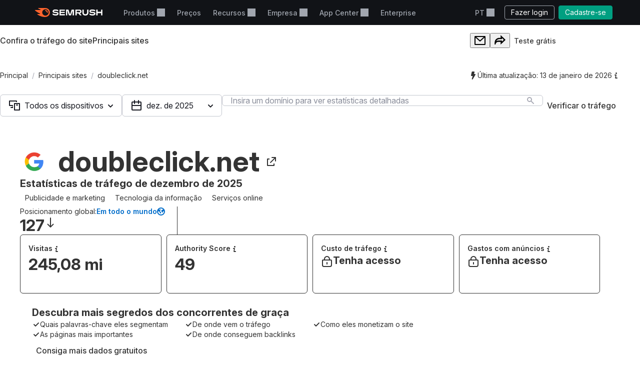

--- FILE ---
content_type: text/css
request_url: https://pt.semrush.com/__static__/webpack/header.5ff1e8bd.css
body_size: 1128
content:
@keyframes srf-navbar-upgrade-rotate{0%{transform:rotate(0deg)}to{transform:rotate(1turn)}}.srf-navbar__upgrade{display:flex;margin-left:auto;position:relative}.srf-navbar__upgrade__button,.srf-navbar__upgrade__button__adaptive{background-color:#009f81;border:1px solid #009f81}.srf-navbar__upgrade__button:hover,.srf-navbar__upgrade__button__adaptive:hover{background-color:#007c65;border:1px solid #007c65}.srf-navbar__upgrade__button:active,.srf-navbar__upgrade__button__adaptive:active{background-color:#055345;border:1px solid #055345}.srf-navbar__upgrade__spin__container{align-items:center;background-color:#008275;display:none;height:100%;justify-content:center;left:0;position:absolute;top:0;width:100%}.srf-navbar__upgrade__spin{animation:srf-navbar-upgrade-rotate .75s linear infinite;border-bottom:3px solid #0000;border-left:3px solid #0000;border-radius:50%;border-right-style:solid;border-right-width:3px;border-top-style:solid;border-top-width:3px;box-sizing:border-box;color:#0000004d;display:block;flex-shrink:0;height:20px;width:20px}.srf-header{position:relative}.srf-navbar{background-color:#111317;color:#a1a6af;font-size:14px;height:50px;padding-left:14px;padding-right:14px}@media(orientation:landscape){.srf-navbar{padding-left:env(safe-area-inset-left);padding-right:env(safe-area-inset-right)}}.srf-navbar .srf-navbar__mob-btn-sidebar{background-color:initial;border:0;display:none;margin-right:12px;outline:none;padding:0}.srf-navbar .srf-navbar__mob-btn-sidebar svg{color:#fff;height:22px;width:22px}.srf-navbar .srf-navbar-logo{align-items:center;box-sizing:border-box;display:flex;height:50px;width:165px}.srf-navbar .srf-navbar-logo svg{fill:#fff;height:18px;width:165px}.srf-navbar.srf-navbar--xs{height:40px}.srf-navbar .srf-navbar-inner{display:flex;justify-content:space-between;margin:0 auto;max-width:1170px}.srf-navbar.srf-navbar--full-row .srf-navbar-inner{max-width:none}.srf-navbar.srf-navbar--xs .srf-navbar-logo{height:40px}.srf-navbar .srf-navbar__left,.srf-navbar .srf-navbar__primary,.srf-navbar .srf-navbar__right{display:flex}.srf-navbar .srf-navbar__left{align-items:center;flex-basis:180px}.srf-navbar .srf-navbar__primary{flex-grow:1}.srf-navbar .srf-navbar__primary>ul,.srf-navbar .srf-navbar__primary>ul>li{display:contents}.srf-navbar .srf-btn{align-self:center;border-radius:4px;font-size:14px;margin:0 0 0 8px}.srf-navbar .srf-btn:focus-visible{box-shadow:0 0 0 3px #ffffffb3;outline:none}.srf-navbar .srf-register-btn{background-color:#009f81;border:1px solid #009f81}.srf-navbar .srf-register-btn:hover{background-color:#007c65;border:1px solid #007c65}.srf-navbar .srf-register-btn:active{background-color:#055345;border:1px solid #055345}.srf-navbar .srf-btn.srf-btn--secondary{background-color:initial;border:1px solid #a1a6af}.srf-navbar .srf-btn.srf-btn--secondary:hover{background-color:#fff3}.srf-navbar .srf-btn.srf-btn--secondary:active{background-color:#ffffff4d}.srf-navbar .srf-adaptive-menu-trigger{display:none}.srf-navbar .srf-nav-link{align-items:center;color:#a1a6af;cursor:pointer;display:inline-flex;font-size:14px;font-weight:500;line-height:inherit;padding:0 12px;text-decoration:none;white-space:nowrap}.srf-navbar .srf-nav-link.-active,.srf-navbar .srf-nav-link:not(.-active):hover{color:#fff}.srf-navbar .srf-nav-link .srf-icon-external-link{margin-left:6px}.srf-navbar :focus{outline:none}.srf-navbar :is(a,button):focus-visible{box-shadow:inset 0 0 0 3px #ffffffb3}.srf-navbar .srf-btn-mobile-menu__content.srf-dropdown-label:after,.srf-navbar .srf-dropdown-label:after{content:""}.srf-navbar .srf-icon-dropdown{fill:#a1a6af;height:14px;margin-left:6px;margin-top:-4px;width:15px}.srf-navbar .srf-dropdown.-open .srf-icon-dropdown,.srf-navbar .srf-nav-link:hover .srf-icon-dropdown{fill:#fff}.srf-navbar button.srf-nav-link{background:#0000;border:none;font-family:inherit}.srf-navbar .srf-btn-mobile-menu.srf-dropdown-label:after,.srf-navbar .srf-btn-mobile-menu__content:after{content:none}.srf-navbar .srf-btn-mobile-menu__content{align-items:center;display:flex}.srf-navbar .srf-dropdown{font-size:20px}.srf-navbar .srf-dropdown .srf-dropdown-menu{background-color:#111317;left:-50px;padding:20px 0 36px}.srf-navbar .srf-dropdown .srf-dropdown-menu.-right{font-size:14px;left:auto;padding:20px 0 36px;right:0}.srf-navbar .srf-dropdown .srf-dropdown-menu-item{color:#fff;font-weight:600;padding:12px 64px}.srf-navbar .srf-dropdown .srf-dropdown-menu-item.-active,.srf-navbar .srf-dropdown .srf-dropdown-menu-item.-active:hover,.srf-navbar .srf-dropdown .srf-dropdown-menu-item:hover,.srf-navbar .srf-dropdown .srf-dropdown-menu-item[aria-current=true]{color:#ff622d}.srf-navbar .srf-dropdown .srf-dropdown-menu-item a.js-resources-menu-mob{box-sizing:border-box;color:inherit;display:block;padding:0;text-decoration:none;width:100%}.srf-navbar .srf-dropdown .srf-dropdown-menu.-right .srf-dropdown-menu-item{font-weight:500;padding:10px 40px}.srf-navbar .srf-dropdown.-open,.srf-navbar .srf-dropdown.-open .srf-dropdown-label.srf-nav-link.-active,.srf-navbar .srf-dropdown.-open .srf-dropdown-label.srf-nav-link:hover,.srf-navbar .srf-dropdown.-open .srf-nav-link{color:#fff}.srf-navbar .srf-login-btn .srf-login-btn__text_adaptive,.srf-navbar .srf-navbar__upgrade__button__adaptive{display:none}.srf-navbar .srf-sub-dropdown .js-resources-menu-mob,.srf-navbar .srf-sub-dropdown .srf-sub-dropdown-menu-item{box-sizing:border-box;display:block;text-decoration:none;width:100%}.srf-navbar .srf-sub-dropdown .srf-sub-dropdown-menu{display:none}.srf-navbar .srf-sub-dropdown .srf-dropdown-label{background:#0000;border:none;color:#fff;cursor:pointer;display:flex;font-family:inherit;font-size:inherit;justify-content:space-between;padding:14px;width:100%}.srf-navbar .srf-sub-dropdown .srf-sub-dropdown-menu-item{border:0;color:#fff;padding:14px 15px 14px 30px}.srf-navbar .srf-sub-dropdown .srf-sub-dropdown-menu-item:hover{background-color:#2f3439}.srf-navbar .srf-sub-dropdown .srf-sub-dropdown-menu-item.-active,.srf-navbar .srf-sub-dropdown .srf-sub-dropdown-menu-item.-active:hover{background-color:#ba4717}.srf-navbar .srf-sub-dropdown .srf-sub-dropdown-menu-item>.srf-icon{margin-left:5px;margin-top:-4px}.srf-navbar .srf-sub-dropdown .srf-icon-dropup{display:none}.srf-navbar .srf-sub-dropdown.-open .srf-icon-dropup{color:#fff;display:inline-block}.srf-navbar .srf-sub-dropdown.-open .srf-icon-dropdown{display:none}.srf-navbar .srf-sub-dropdown.-open .srf-sub-dropdown-menu{display:block}.srf-navbar .srf-navbar__upgrade__button{margin-right:12px;padding:0 12px}.srf-navbar .srf-navbar__upgrade__button__adaptive{margin-left:40px;padding:5px 12px}@media(max-width:1199px){.srf-navbar-logo{width:137px}}@media(max-width:374px){.srf-navbar-logo{display:flex;overflow:hidden;width:35px}.srf-navbar-logo svg{flex-shrink:0;width:137px}}.srf-header.-pure .srf-navbar .srf-navbar__left{flex-basis:50px}.srf-header.-pure .srf-navbar .srf-navbar-logo{overflow:hidden;width:40px}.srf-header.-pure .srf-navbar .srf-navbar-logo svg{flex-shrink:0;width:150px}@media(max-width:1199px){.srf-navbar--adaptive .srf-navbar__mob-btn-sidebar{display:block}.srf-navbar--adaptive.srf-navbar .srf-login-btn .srf-login-btn__text,.srf-navbar--adaptive.srf-navbar .srf-navbar__primary{display:none}.srf-navbar--adaptive.srf-navbar .srf-login-btn .srf-login-btn__text_adaptive{display:inline-block}.srf-navbar--adaptive.srf-navbar .srf-navbar__upgrade__button,.srf-navbar--adaptive.srf-navbar .srf-register-btn{display:none}.srf-navbar--adaptive.srf-navbar .srf-navbar__upgrade__button__adaptive{display:inline-block}.srf-navbar--adaptive.srf-navbar .srf-dropdown{font-size:16px;position:static}.srf-navbar--adaptive.srf-navbar .srf-dropdown .srf-dropdown-menu{left:0;padding:20px 20px 36px;right:0;top:50px}}@media(max-width:1199px)and (orientation:landscape){.srf-navbar--adaptive.srf-navbar .srf-dropdown .srf-dropdown-menu{padding-left:env(safe-area-inset-left);padding-right:env(safe-area-inset-right)}}@media(max-width:1199px){.srf-navbar--adaptive.srf-navbar .srf-dropdown.-open .srf-icon-dropdown{fill:#a1a6af}.srf-navbar--adaptive.srf-navbar .srf-dropdown .srf-dropdown-menu-item{align-items:center;border:none;color:#fff;display:flex;font-size:14px;font-weight:500;justify-content:space-between;padding:14px}.srf-navbar--adaptive.srf-navbar .srf-dropdown .srf-dropdown-menu-item:hover{background-color:inherit}.srf-navbar--adaptive.srf-navbar .srf-dropdown .srf-dropdown-menu-item.-active,.srf-navbar--adaptive.srf-navbar .srf-dropdown .srf-dropdown-menu-item.-active:hover{background-color:#ba4717}.srf-navbar--adaptive.srf-navbar .srf-dropdown.srf-switch-locale-trigger{display:none}.srf-navbar--adaptive.srf-navbar .srf-dropdown.srf-adaptive-menu-trigger{display:flex}.srf-navbar--adaptive.srf-navbar.srf-navbar--xs .srf-dropdown .srf-dropdown-menu{top:40px}.srf-navbar--adaptive .resources-menu-btn,.srf-navbar--adaptive .srf-sub-dropdown .srf-dropdown-label{align-items:center;border:none;color:#fff;font-size:14px;font-weight:500;padding:14px}}.resources-menu-btn{box-sizing:border-box;display:block;text-decoration:none;width:100%}.srf-dropdown-menu-slot{font-size:14px;white-space:normal}.srf-navbar .srf-dropdown-menu.srf-dropdown-menu-slot{padding:0}.srf-dropdown-menu-grid{grid-gap:24px 64px;background-color:#111317;box-sizing:border-box;display:none;grid-template-columns:repeat(2,1fr);left:-50px;line-height:normal;padding:32px 64px;position:absolute;top:100%;width:792px;z-index:99999}.srf-dropdown-menu-grid .srf-dropdown-menu-grid-item{cursor:pointer;display:block;text-decoration:none}.srf-dropdown-menu-grid .srf-dropdown-menu-grid-item__title{color:#fff;font-size:20px;font-weight:600;line-height:1.53;margin-bottom:4px}.srf-dropdown-menu-grid .srf-dropdown-menu-grid-item:hover>.srf-dropdown-menu-grid-item__title{color:#ff622d}.srf-dropdown-menu-grid .srf-dropdown-menu-grid-item__text{color:#898d9a;font-size:13px;font-weight:400;line-height:1.53}.srf-dropdown.-open .srf-dropdown-menu-grid{display:grid}

--- FILE ---
content_type: text/css
request_url: https://tags.srv.stackadapt.com/sa.css
body_size: -11
content:
:root {
    --sa-uid: '0-5569582c-5aea-57a1-43e5-ce823c772596';
}

--- FILE ---
content_type: text/javascript
request_url: https://static.semrush.com/power-pages/static/assets/_astro/v2026.01.19/index.s2MeWqfT.js
body_size: 745
content:
import{R as i}from"./index.hHYc7_-P.js";import{a as d,I as f}from"./Button.0gygjmKu.js";(function(){try{var e=typeof window<"u"?window:typeof global<"u"?global:typeof globalThis<"u"?globalThis:typeof self<"u"?self:{},r=new e.Error().stack;r&&(e._sentryDebugIds=e._sentryDebugIds||{},e._sentryDebugIds[r]="b6ff7b8b-672f-4b88-b772-1e419e61d320",e._sentryDebugIdIdentifier="sentry-dbid-b6ff7b8b-672f-4b88-b772-1e419e61d320")}catch{}})();const u=e=>e?`/signup/?${Object.keys(e).filter(Boolean).reduce((n,t)=>{const o=e[t];return o?t==="redirect_to"?[...n,`${t}=${encodeURIComponent(o)}`]:[...n,`${t}=${o}`]:n},[]).join("&")}`:"/signup/";function a(){return a=Object.assign?Object.assign.bind():function(e){for(var r=1;r<arguments.length;r++){var n=arguments[r];for(var t in n)Object.prototype.hasOwnProperty.call(n,t)&&(e[t]=n[t])}return e},a.apply(this,arguments)}function s({width:e="16",height:r="16",viewBox:n="0 0 16 16",...t},o){return i.createElement(f,a({ref:o,"data-name":"Check","data-group":"m",width:e,height:r,viewBox:n},t),i.createElement("path",{fillRule:"evenodd",clipRule:"evenodd",d:"M13.703 4.293a1 1 0 0 1 0 1.414l-5.996 6a1 1 0 0 1-1.414 0L3.289 8.7a1 1 0 0 1 1.414-1.414L7 9.585l5.289-5.292a1 1 0 0 1 1.414 0Z",shapeRendering:"geometricPrecision"}))}s.displayName="Check";const b=d(s);export{b as C,u as c};


--- FILE ---
content_type: text/javascript
request_url: https://static.semrush.com/power-pages/static/assets/_astro/v2026.01.19/capitalize-first-letter.BysQbGdx.js
body_size: -119
content:
(function(){try{var e=typeof window<"u"?window:typeof global<"u"?global:typeof globalThis<"u"?globalThis:typeof self<"u"?self:{},t=new e.Error().stack;t&&(e._sentryDebugIds=e._sentryDebugIds||{},e._sentryDebugIds[t]="a6113dfc-843a-4af9-b959-c5374e50f67c",e._sentryDebugIdIdentifier="sentry-dbid-a6113dfc-843a-4af9-b959-c5374e50f67c")}catch{}})();const a=e=>e.charAt(0).toUpperCase()+e.slice(1),s=e=>e.split(" ").map(t=>t&&a(t)).join(" ");export{s as a,a as c};


--- FILE ---
content_type: text/javascript
request_url: https://static.semrush.com/power-pages/static/assets/_astro/v2026.01.19/Button.0gygjmKu.js
body_size: 91936
content:
import{b as Ca,r as H,g as Pa,a as vs,R as D}from"./index.hHYc7_-P.js";(function(){try{var e=typeof window<"u"?window:typeof global<"u"?global:typeof globalThis<"u"?globalThis:typeof self<"u"?self:{},t=new e.Error().stack;t&&(e._sentryDebugIds=e._sentryDebugIds||{},e._sentryDebugIds[t]="4337c917-4a5b-4ee6-96ab-031465ce9d1f",e._sentryDebugIdIdentifier="sentry-dbid-4337c917-4a5b-4ee6-96ab-031465ce9d1f")}catch{}})();var Ar={exports:{}},ft={};/**
 * @license React
 * react-jsx-runtime.production.min.js
 *
 * Copyright (c) Facebook, Inc. and its affiliates.
 *
 * This source code is licensed under the MIT license found in the
 * LICENSE file in the root directory of this source tree.
 */var ii;function bs(){if(ii)return ft;ii=1;var e=Ca(),t=Symbol.for("react.element"),r=Symbol.for("react.fragment"),n=Object.prototype.hasOwnProperty,i=e.__SECRET_INTERNALS_DO_NOT_USE_OR_YOU_WILL_BE_FIRED.ReactCurrentOwner,a={key:!0,ref:!0,__self:!0,__source:!0};function o(s,c,l){var u,d={},f=null,_=null;l!==void 0&&(f=""+l),c.key!==void 0&&(f=""+c.key),c.ref!==void 0&&(_=c.ref);for(u in c)n.call(c,u)&&!a.hasOwnProperty(u)&&(d[u]=c[u]);if(s&&s.defaultProps)for(u in c=s.defaultProps,c)d[u]===void 0&&(d[u]=c[u]);return{$$typeof:t,type:s,key:f,ref:_,props:d,_owner:i.current}}return ft.Fragment=r,ft.jsx=o,ft.jsxs=o,ft}var ai;function Ss(){return ai||(ai=1,Ar.exports=bs()),Ar.exports}var vt=Ss(),Ir={exports:{}},Or={};/**
 * @license React
 * use-sync-external-store-with-selector.production.js
 *
 * Copyright (c) Meta Platforms, Inc. and affiliates.
 *
 * This source code is licensed under the MIT license found in the
 * LICENSE file in the root directory of this source tree.
 */var oi;function xs(){if(oi)return Or;oi=1;var e=Ca();function t(c,l){return c===l&&(c!==0||1/c===1/l)||c!==c&&l!==l}var r=typeof Object.is=="function"?Object.is:t,n=e.useSyncExternalStore,i=e.useRef,a=e.useEffect,o=e.useMemo,s=e.useDebugValue;return Or.useSyncExternalStoreWithSelector=function(c,l,u,d,f){var _=i(null);if(_.current===null){var v={hasValue:!1,value:null};_.current=v}else v=_.current;_=o(function(){function y(h){if(!m){if(m=!0,S=h,h=d(h),f!==void 0&&v.hasValue){var P=v.value;if(f(P,h))return g=P}return g=h}if(P=g,r(S,h))return P;var C=d(h);return f!==void 0&&f(P,C)?(S=h,P):(S=h,g=C)}var m=!1,S,g,p=u===void 0?null:u;return[function(){return y(l())},p===null?void 0:function(){return y(p())}]},[l,u,d,f]);var b=n(c,_[0],_[1]);return a(function(){v.hasValue=!0,v.value=b},[b]),s(b),b},Or}var si;function Es(){return si||(si=1,Ir.exports=xs()),Ir.exports}var ws=Es();function Ra(e){e()}function Ts(){let e=null,t=null;return{clear(){e=null,t=null},notify(){Ra(()=>{let r=e;for(;r;)r.callback(),r=r.next})},get(){const r=[];let n=e;for(;n;)r.push(n),n=n.next;return r},subscribe(r){let n=!0;const i=t={callback:r,next:null,prev:t};return i.prev?i.prev.next=i:e=i,function(){!n||e===null||(n=!1,i.next?i.next.prev=i.prev:t=i.prev,i.prev?i.prev.next=i.next:e=i.next)}}}}var ci={notify(){},get:()=>[]};function Cs(e,t){let r,n=ci,i=0,a=!1;function o(b){u();const y=n.subscribe(b);let m=!1;return()=>{m||(m=!0,y(),d())}}function s(){n.notify()}function c(){v.onStateChange&&v.onStateChange()}function l(){return a}function u(){i++,r||(r=e.subscribe(c),n=Ts())}function d(){i--,r&&i===0&&(r(),r=void 0,n.clear(),n=ci)}function f(){a||(a=!0,u())}function _(){a&&(a=!1,d())}const v={addNestedSub:o,notifyNestedSubs:s,handleChangeWrapper:c,isSubscribed:l,trySubscribe:f,tryUnsubscribe:_,getListeners:()=>n};return v}var Ps=()=>typeof window<"u"&&typeof window.document<"u"&&typeof window.document.createElement<"u",Rs=Ps(),As=()=>typeof navigator<"u"&&navigator.product==="ReactNative",Is=As(),Os=()=>Rs||Is?H.useLayoutEffect:H.useEffect,ks=Os();function li(e,t){return e===t?e!==0||t!==0||1/e===1/t:e!==e&&t!==t}function bt(e,t){if(li(e,t))return!0;if(typeof e!="object"||e===null||typeof t!="object"||t===null)return!1;const r=Object.keys(e),n=Object.keys(t);if(r.length!==n.length)return!1;for(let i=0;i<r.length;i++)if(!Object.prototype.hasOwnProperty.call(t,r[i])||!li(e[r[i]],t[r[i]]))return!1;return!0}var Ms=Symbol.for("react-redux-context"),Bs=typeof globalThis<"u"?globalThis:{};function Ls(){if(!H.createContext)return{};const e=Bs[Ms]??=new Map;let t=e.get(H.createContext);return t||(t=H.createContext(null),e.set(H.createContext,t)),t}var He=Ls();function Ns(e){const{children:t,context:r,serverState:n,store:i}=e,a=H.useMemo(()=>{const c=Cs(i);return{store:i,subscription:c,getServerState:n?()=>n:void 0}},[i,n]),o=H.useMemo(()=>i.getState(),[i]);ks(()=>{const{subscription:c}=a;return c.onStateChange=c.notifyNestedSubs,c.trySubscribe(),o!==i.getState()&&c.notifyNestedSubs(),()=>{c.tryUnsubscribe(),c.onStateChange=void 0}},[a,o]);const s=r||He;return H.createElement(s.Provider,{value:a},t)}var Ds=Ns;function Mn(e=He){return function(){return H.useContext(e)}}var Aa=Mn();function Ia(e=He){const t=e===He?Aa:Mn(e),r=()=>{const{store:n}=t();return n};return Object.assign(r,{withTypes:()=>r}),r}var Oa=Ia();function Fs(e=He){const t=e===He?Oa:Ia(e),r=()=>t().dispatch;return Object.assign(r,{withTypes:()=>r}),r}var Hs=Fs(),qs=(e,t)=>e===t;function js(e=He){const t=e===He?Aa:Mn(e),r=(n,i={})=>{const{equalityFn:a=qs}=typeof i=="function"?{equalityFn:i}:i,o=t(),{store:s,subscription:c,getServerState:l}=o;H.useRef(!0);const u=H.useCallback({[n.name](f){return n(f)}}[n.name],[n]),d=ws.useSyncExternalStoreWithSelector(c.addNestedSub,s.getState,l||s.getState,u,a);return H.useDebugValue(d),d};return Object.assign(r,{withTypes:()=>r}),r}var Us=js(),Gs=Ra,tn=function(e,t){return tn=Object.setPrototypeOf||{__proto__:[]}instanceof Array&&function(r,n){r.__proto__=n}||function(r,n){for(var i in n)Object.prototype.hasOwnProperty.call(n,i)&&(r[i]=n[i])},tn(e,t)};function de(e,t){if(typeof t!="function"&&t!==null)throw new TypeError("Class extends value "+String(t)+" is not a constructor or null");tn(e,t);function r(){this.constructor=e}e.prototype=t===null?Object.create(t):(r.prototype=t.prototype,new r)}var q=function(){return q=Object.assign||function(t){for(var r,n=1,i=arguments.length;n<i;n++){r=arguments[n];for(var a in r)Object.prototype.hasOwnProperty.call(r,a)&&(t[a]=r[a])}return t},q.apply(this,arguments)};function Sr(e,t){var r={};for(var n in e)Object.prototype.hasOwnProperty.call(e,n)&&t.indexOf(n)<0&&(r[n]=e[n]);if(e!=null&&typeof Object.getOwnPropertySymbols=="function")for(var i=0,n=Object.getOwnPropertySymbols(e);i<n.length;i++)t.indexOf(n[i])<0&&Object.prototype.propertyIsEnumerable.call(e,n[i])&&(r[n[i]]=e[n[i]]);return r}function Te(e,t,r){if(r||arguments.length===2)for(var n=0,i=t.length,a;n<i;n++)(a||!(n in t))&&(a||(a=Array.prototype.slice.call(t,0,n)),a[n]=t[n]);return e.concat(a||Array.prototype.slice.call(t))}function Ee(e,t){var r=t&&t.cache?t.cache:Ys,n=t&&t.serializer?t.serializer:Xs,i=t&&t.strategy?t.strategy:Vs;return i(e,{cache:r,serializer:n})}function Ws(e){return e==null||typeof e=="number"||typeof e=="boolean"}function zs(e,t,r,n){var i=Ws(n)?n:r(n),a=t.get(i);return typeof a>"u"&&(a=e.call(this,n),t.set(i,a)),a}function ka(e,t,r){var n=Array.prototype.slice.call(arguments,3),i=r(n),a=t.get(i);return typeof a>"u"&&(a=e.apply(this,n),t.set(i,a)),a}function Ma(e,t,r,n,i){return r.bind(t,e,n,i)}function Vs(e,t){var r=e.length===1?zs:ka;return Ma(e,this,r,t.cache.create(),t.serializer)}function $s(e,t){return Ma(e,this,ka,t.cache.create(),t.serializer)}var Xs=function(){return JSON.stringify(arguments)},Qs=function(){function e(){this.cache=Object.create(null)}return e.prototype.get=function(t){return this.cache[t]},e.prototype.set=function(t,r){this.cache[t]=r},e}(),Ys={create:function(){return new Qs}},we={variadic:$s},X;(function(e){e[e.EXPECT_ARGUMENT_CLOSING_BRACE=1]="EXPECT_ARGUMENT_CLOSING_BRACE",e[e.EMPTY_ARGUMENT=2]="EMPTY_ARGUMENT",e[e.MALFORMED_ARGUMENT=3]="MALFORMED_ARGUMENT",e[e.EXPECT_ARGUMENT_TYPE=4]="EXPECT_ARGUMENT_TYPE",e[e.INVALID_ARGUMENT_TYPE=5]="INVALID_ARGUMENT_TYPE",e[e.EXPECT_ARGUMENT_STYLE=6]="EXPECT_ARGUMENT_STYLE",e[e.INVALID_NUMBER_SKELETON=7]="INVALID_NUMBER_SKELETON",e[e.INVALID_DATE_TIME_SKELETON=8]="INVALID_DATE_TIME_SKELETON",e[e.EXPECT_NUMBER_SKELETON=9]="EXPECT_NUMBER_SKELETON",e[e.EXPECT_DATE_TIME_SKELETON=10]="EXPECT_DATE_TIME_SKELETON",e[e.UNCLOSED_QUOTE_IN_ARGUMENT_STYLE=11]="UNCLOSED_QUOTE_IN_ARGUMENT_STYLE",e[e.EXPECT_SELECT_ARGUMENT_OPTIONS=12]="EXPECT_SELECT_ARGUMENT_OPTIONS",e[e.EXPECT_PLURAL_ARGUMENT_OFFSET_VALUE=13]="EXPECT_PLURAL_ARGUMENT_OFFSET_VALUE",e[e.INVALID_PLURAL_ARGUMENT_OFFSET_VALUE=14]="INVALID_PLURAL_ARGUMENT_OFFSET_VALUE",e[e.EXPECT_SELECT_ARGUMENT_SELECTOR=15]="EXPECT_SELECT_ARGUMENT_SELECTOR",e[e.EXPECT_PLURAL_ARGUMENT_SELECTOR=16]="EXPECT_PLURAL_ARGUMENT_SELECTOR",e[e.EXPECT_SELECT_ARGUMENT_SELECTOR_FRAGMENT=17]="EXPECT_SELECT_ARGUMENT_SELECTOR_FRAGMENT",e[e.EXPECT_PLURAL_ARGUMENT_SELECTOR_FRAGMENT=18]="EXPECT_PLURAL_ARGUMENT_SELECTOR_FRAGMENT",e[e.INVALID_PLURAL_ARGUMENT_SELECTOR=19]="INVALID_PLURAL_ARGUMENT_SELECTOR",e[e.DUPLICATE_PLURAL_ARGUMENT_SELECTOR=20]="DUPLICATE_PLURAL_ARGUMENT_SELECTOR",e[e.DUPLICATE_SELECT_ARGUMENT_SELECTOR=21]="DUPLICATE_SELECT_ARGUMENT_SELECTOR",e[e.MISSING_OTHER_CLAUSE=22]="MISSING_OTHER_CLAUSE",e[e.INVALID_TAG=23]="INVALID_TAG",e[e.INVALID_TAG_NAME=25]="INVALID_TAG_NAME",e[e.UNMATCHED_CLOSING_TAG=26]="UNMATCHED_CLOSING_TAG",e[e.UNCLOSED_TAG=27]="UNCLOSED_TAG"})(X||(X={}));var ee;(function(e){e[e.literal=0]="literal",e[e.argument=1]="argument",e[e.number=2]="number",e[e.date=3]="date",e[e.time=4]="time",e[e.select=5]="select",e[e.plural=6]="plural",e[e.pound=7]="pound",e[e.tag=8]="tag"})(ee||(ee={}));var at;(function(e){e[e.number=0]="number",e[e.dateTime=1]="dateTime"})(at||(at={}));function ui(e){return e.type===ee.literal}function Zs(e){return e.type===ee.argument}function Ba(e){return e.type===ee.number}function La(e){return e.type===ee.date}function Na(e){return e.type===ee.time}function Da(e){return e.type===ee.select}function Fa(e){return e.type===ee.plural}function Ks(e){return e.type===ee.pound}function Ha(e){return e.type===ee.tag}function qa(e){return!!(e&&typeof e=="object"&&e.type===at.number)}function rn(e){return!!(e&&typeof e=="object"&&e.type===at.dateTime)}var ja=/[ \xA0\u1680\u2000-\u200A\u202F\u205F\u3000]/,Js=/(?:[Eec]{1,6}|G{1,5}|[Qq]{1,5}|(?:[yYur]+|U{1,5})|[ML]{1,5}|d{1,2}|D{1,3}|F{1}|[abB]{1,5}|[hkHK]{1,2}|w{1,2}|W{1}|m{1,2}|s{1,2}|[zZOvVxX]{1,4})(?=([^']*'[^']*')*[^']*$)/g;function ec(e){var t={};return e.replace(Js,function(r){var n=r.length;switch(r[0]){case"G":t.era=n===4?"long":n===5?"narrow":"short";break;case"y":t.year=n===2?"2-digit":"numeric";break;case"Y":case"u":case"U":case"r":throw new RangeError("`Y/u/U/r` (year) patterns are not supported, use `y` instead");case"q":case"Q":throw new RangeError("`q/Q` (quarter) patterns are not supported");case"M":case"L":t.month=["numeric","2-digit","short","long","narrow"][n-1];break;case"w":case"W":throw new RangeError("`w/W` (week) patterns are not supported");case"d":t.day=["numeric","2-digit"][n-1];break;case"D":case"F":case"g":throw new RangeError("`D/F/g` (day) patterns are not supported, use `d` instead");case"E":t.weekday=n===4?"long":n===5?"narrow":"short";break;case"e":if(n<4)throw new RangeError("`e..eee` (weekday) patterns are not supported");t.weekday=["short","long","narrow","short"][n-4];break;case"c":if(n<4)throw new RangeError("`c..ccc` (weekday) patterns are not supported");t.weekday=["short","long","narrow","short"][n-4];break;case"a":t.hour12=!0;break;case"b":case"B":throw new RangeError("`b/B` (period) patterns are not supported, use `a` instead");case"h":t.hourCycle="h12",t.hour=["numeric","2-digit"][n-1];break;case"H":t.hourCycle="h23",t.hour=["numeric","2-digit"][n-1];break;case"K":t.hourCycle="h11",t.hour=["numeric","2-digit"][n-1];break;case"k":t.hourCycle="h24",t.hour=["numeric","2-digit"][n-1];break;case"j":case"J":case"C":throw new RangeError("`j/J/C` (hour) patterns are not supported, use `h/H/K/k` instead");case"m":t.minute=["numeric","2-digit"][n-1];break;case"s":t.second=["numeric","2-digit"][n-1];break;case"S":case"A":throw new RangeError("`S/A` (second) patterns are not supported, use `s` instead");case"z":t.timeZoneName=n<4?"short":"long";break;case"Z":case"O":case"v":case"V":case"X":case"x":throw new RangeError("`Z/O/v/V/X/x` (timeZone) patterns are not supported, use `z` instead")}return""}),t}var tc=/[\t-\r \x85\u200E\u200F\u2028\u2029]/i;function rc(e){if(e.length===0)throw new Error("Number skeleton cannot be empty");for(var t=e.split(tc).filter(function(f){return f.length>0}),r=[],n=0,i=t;n<i.length;n++){var a=i[n],o=a.split("/");if(o.length===0)throw new Error("Invalid number skeleton");for(var s=o[0],c=o.slice(1),l=0,u=c;l<u.length;l++){var d=u[l];if(d.length===0)throw new Error("Invalid number skeleton")}r.push({stem:s,options:c})}return r}function nc(e){return e.replace(/^(.*?)-/,"")}var fi=/^\.(?:(0+)(\*)?|(#+)|(0+)(#+))$/g,Ua=/^(@+)?(\+|#+)?[rs]?$/g,ic=/(\*)(0+)|(#+)(0+)|(0+)/g,Ga=/^(0+)$/;function di(e){var t={};return e[e.length-1]==="r"?t.roundingPriority="morePrecision":e[e.length-1]==="s"&&(t.roundingPriority="lessPrecision"),e.replace(Ua,function(r,n,i){return typeof i!="string"?(t.minimumSignificantDigits=n.length,t.maximumSignificantDigits=n.length):i==="+"?t.minimumSignificantDigits=n.length:n[0]==="#"?t.maximumSignificantDigits=n.length:(t.minimumSignificantDigits=n.length,t.maximumSignificantDigits=n.length+(typeof i=="string"?i.length:0)),""}),t}function Wa(e){switch(e){case"sign-auto":return{signDisplay:"auto"};case"sign-accounting":case"()":return{currencySign:"accounting"};case"sign-always":case"+!":return{signDisplay:"always"};case"sign-accounting-always":case"()!":return{signDisplay:"always",currencySign:"accounting"};case"sign-except-zero":case"+?":return{signDisplay:"exceptZero"};case"sign-accounting-except-zero":case"()?":return{signDisplay:"exceptZero",currencySign:"accounting"};case"sign-never":case"+_":return{signDisplay:"never"}}}function ac(e){var t;if(e[0]==="E"&&e[1]==="E"?(t={notation:"engineering"},e=e.slice(2)):e[0]==="E"&&(t={notation:"scientific"},e=e.slice(1)),t){var r=e.slice(0,2);if(r==="+!"?(t.signDisplay="always",e=e.slice(2)):r==="+?"&&(t.signDisplay="exceptZero",e=e.slice(2)),!Ga.test(e))throw new Error("Malformed concise eng/scientific notation");t.minimumIntegerDigits=e.length}return t}function gi(e){var t={},r=Wa(e);return r||t}function oc(e){for(var t={},r=0,n=e;r<n.length;r++){var i=n[r];switch(i.stem){case"percent":case"%":t.style="percent";continue;case"%x100":t.style="percent",t.scale=100;continue;case"currency":t.style="currency",t.currency=i.options[0];continue;case"group-off":case",_":t.useGrouping=!1;continue;case"precision-integer":case".":t.maximumFractionDigits=0;continue;case"measure-unit":case"unit":t.style="unit",t.unit=nc(i.options[0]);continue;case"compact-short":case"K":t.notation="compact",t.compactDisplay="short";continue;case"compact-long":case"KK":t.notation="compact",t.compactDisplay="long";continue;case"scientific":t=q(q(q({},t),{notation:"scientific"}),i.options.reduce(function(c,l){return q(q({},c),gi(l))},{}));continue;case"engineering":t=q(q(q({},t),{notation:"engineering"}),i.options.reduce(function(c,l){return q(q({},c),gi(l))},{}));continue;case"notation-simple":t.notation="standard";continue;case"unit-width-narrow":t.currencyDisplay="narrowSymbol",t.unitDisplay="narrow";continue;case"unit-width-short":t.currencyDisplay="code",t.unitDisplay="short";continue;case"unit-width-full-name":t.currencyDisplay="name",t.unitDisplay="long";continue;case"unit-width-iso-code":t.currencyDisplay="symbol";continue;case"scale":t.scale=parseFloat(i.options[0]);continue;case"rounding-mode-floor":t.roundingMode="floor";continue;case"rounding-mode-ceiling":t.roundingMode="ceil";continue;case"rounding-mode-down":t.roundingMode="trunc";continue;case"rounding-mode-up":t.roundingMode="expand";continue;case"rounding-mode-half-even":t.roundingMode="halfEven";continue;case"rounding-mode-half-down":t.roundingMode="halfTrunc";continue;case"rounding-mode-half-up":t.roundingMode="halfExpand";continue;case"integer-width":if(i.options.length>1)throw new RangeError("integer-width stems only accept a single optional option");i.options[0].replace(ic,function(c,l,u,d,f,_){if(l)t.minimumIntegerDigits=u.length;else{if(d&&f)throw new Error("We currently do not support maximum integer digits");if(_)throw new Error("We currently do not support exact integer digits")}return""});continue}if(Ga.test(i.stem)){t.minimumIntegerDigits=i.stem.length;continue}if(fi.test(i.stem)){if(i.options.length>1)throw new RangeError("Fraction-precision stems only accept a single optional option");i.stem.replace(fi,function(c,l,u,d,f,_){return u==="*"?t.minimumFractionDigits=l.length:d&&d[0]==="#"?t.maximumFractionDigits=d.length:f&&_?(t.minimumFractionDigits=f.length,t.maximumFractionDigits=f.length+_.length):(t.minimumFractionDigits=l.length,t.maximumFractionDigits=l.length),""});var a=i.options[0];a==="w"?t=q(q({},t),{trailingZeroDisplay:"stripIfInteger"}):a&&(t=q(q({},t),di(a)));continue}if(Ua.test(i.stem)){t=q(q({},t),di(i.stem));continue}var o=Wa(i.stem);o&&(t=q(q({},t),o));var s=ac(i.stem);s&&(t=q(q({},t),s))}return t}var Xt={"001":["H","h"],419:["h","H","hB","hb"],AC:["H","h","hb","hB"],AD:["H","hB"],AE:["h","hB","hb","H"],AF:["H","hb","hB","h"],AG:["h","hb","H","hB"],AI:["H","h","hb","hB"],AL:["h","H","hB"],AM:["H","hB"],AO:["H","hB"],AR:["h","H","hB","hb"],AS:["h","H"],AT:["H","hB"],AU:["h","hb","H","hB"],AW:["H","hB"],AX:["H"],AZ:["H","hB","h"],BA:["H","hB","h"],BB:["h","hb","H","hB"],BD:["h","hB","H"],BE:["H","hB"],BF:["H","hB"],BG:["H","hB","h"],BH:["h","hB","hb","H"],BI:["H","h"],BJ:["H","hB"],BL:["H","hB"],BM:["h","hb","H","hB"],BN:["hb","hB","h","H"],BO:["h","H","hB","hb"],BQ:["H"],BR:["H","hB"],BS:["h","hb","H","hB"],BT:["h","H"],BW:["H","h","hb","hB"],BY:["H","h"],BZ:["H","h","hb","hB"],CA:["h","hb","H","hB"],CC:["H","h","hb","hB"],CD:["hB","H"],CF:["H","h","hB"],CG:["H","hB"],CH:["H","hB","h"],CI:["H","hB"],CK:["H","h","hb","hB"],CL:["h","H","hB","hb"],CM:["H","h","hB"],CN:["H","hB","hb","h"],CO:["h","H","hB","hb"],CP:["H"],CR:["h","H","hB","hb"],CU:["h","H","hB","hb"],CV:["H","hB"],CW:["H","hB"],CX:["H","h","hb","hB"],CY:["h","H","hb","hB"],CZ:["H"],DE:["H","hB"],DG:["H","h","hb","hB"],DJ:["h","H"],DK:["H"],DM:["h","hb","H","hB"],DO:["h","H","hB","hb"],DZ:["h","hB","hb","H"],EA:["H","h","hB","hb"],EC:["h","H","hB","hb"],EE:["H","hB"],EG:["h","hB","hb","H"],EH:["h","hB","hb","H"],ER:["h","H"],ES:["H","hB","h","hb"],ET:["hB","hb","h","H"],FI:["H"],FJ:["h","hb","H","hB"],FK:["H","h","hb","hB"],FM:["h","hb","H","hB"],FO:["H","h"],FR:["H","hB"],GA:["H","hB"],GB:["H","h","hb","hB"],GD:["h","hb","H","hB"],GE:["H","hB","h"],GF:["H","hB"],GG:["H","h","hb","hB"],GH:["h","H"],GI:["H","h","hb","hB"],GL:["H","h"],GM:["h","hb","H","hB"],GN:["H","hB"],GP:["H","hB"],GQ:["H","hB","h","hb"],GR:["h","H","hb","hB"],GT:["h","H","hB","hb"],GU:["h","hb","H","hB"],GW:["H","hB"],GY:["h","hb","H","hB"],HK:["h","hB","hb","H"],HN:["h","H","hB","hb"],HR:["H","hB"],HU:["H","h"],IC:["H","h","hB","hb"],ID:["H"],IE:["H","h","hb","hB"],IL:["H","hB"],IM:["H","h","hb","hB"],IN:["h","H"],IO:["H","h","hb","hB"],IQ:["h","hB","hb","H"],IR:["hB","H"],IS:["H"],IT:["H","hB"],JE:["H","h","hb","hB"],JM:["h","hb","H","hB"],JO:["h","hB","hb","H"],JP:["H","K","h"],KE:["hB","hb","H","h"],KG:["H","h","hB","hb"],KH:["hB","h","H","hb"],KI:["h","hb","H","hB"],KM:["H","h","hB","hb"],KN:["h","hb","H","hB"],KP:["h","H","hB","hb"],KR:["h","H","hB","hb"],KW:["h","hB","hb","H"],KY:["h","hb","H","hB"],KZ:["H","hB"],LA:["H","hb","hB","h"],LB:["h","hB","hb","H"],LC:["h","hb","H","hB"],LI:["H","hB","h"],LK:["H","h","hB","hb"],LR:["h","hb","H","hB"],LS:["h","H"],LT:["H","h","hb","hB"],LU:["H","h","hB"],LV:["H","hB","hb","h"],LY:["h","hB","hb","H"],MA:["H","h","hB","hb"],MC:["H","hB"],MD:["H","hB"],ME:["H","hB","h"],MF:["H","hB"],MG:["H","h"],MH:["h","hb","H","hB"],MK:["H","h","hb","hB"],ML:["H"],MM:["hB","hb","H","h"],MN:["H","h","hb","hB"],MO:["h","hB","hb","H"],MP:["h","hb","H","hB"],MQ:["H","hB"],MR:["h","hB","hb","H"],MS:["H","h","hb","hB"],MT:["H","h"],MU:["H","h"],MV:["H","h"],MW:["h","hb","H","hB"],MX:["h","H","hB","hb"],MY:["hb","hB","h","H"],MZ:["H","hB"],NA:["h","H","hB","hb"],NC:["H","hB"],NE:["H"],NF:["H","h","hb","hB"],NG:["H","h","hb","hB"],NI:["h","H","hB","hb"],NL:["H","hB"],NO:["H","h"],NP:["H","h","hB"],NR:["H","h","hb","hB"],NU:["H","h","hb","hB"],NZ:["h","hb","H","hB"],OM:["h","hB","hb","H"],PA:["h","H","hB","hb"],PE:["h","H","hB","hb"],PF:["H","h","hB"],PG:["h","H"],PH:["h","hB","hb","H"],PK:["h","hB","H"],PL:["H","h"],PM:["H","hB"],PN:["H","h","hb","hB"],PR:["h","H","hB","hb"],PS:["h","hB","hb","H"],PT:["H","hB"],PW:["h","H"],PY:["h","H","hB","hb"],QA:["h","hB","hb","H"],RE:["H","hB"],RO:["H","hB"],RS:["H","hB","h"],RU:["H"],RW:["H","h"],SA:["h","hB","hb","H"],SB:["h","hb","H","hB"],SC:["H","h","hB"],SD:["h","hB","hb","H"],SE:["H"],SG:["h","hb","H","hB"],SH:["H","h","hb","hB"],SI:["H","hB"],SJ:["H"],SK:["H"],SL:["h","hb","H","hB"],SM:["H","h","hB"],SN:["H","h","hB"],SO:["h","H"],SR:["H","hB"],SS:["h","hb","H","hB"],ST:["H","hB"],SV:["h","H","hB","hb"],SX:["H","h","hb","hB"],SY:["h","hB","hb","H"],SZ:["h","hb","H","hB"],TA:["H","h","hb","hB"],TC:["h","hb","H","hB"],TD:["h","H","hB"],TF:["H","h","hB"],TG:["H","hB"],TH:["H","h"],TJ:["H","h"],TL:["H","hB","hb","h"],TM:["H","h"],TN:["h","hB","hb","H"],TO:["h","H"],TR:["H","hB"],TT:["h","hb","H","hB"],TW:["hB","hb","h","H"],TZ:["hB","hb","H","h"],UA:["H","hB","h"],UG:["hB","hb","H","h"],UM:["h","hb","H","hB"],US:["h","hb","H","hB"],UY:["h","H","hB","hb"],UZ:["H","hB","h"],VA:["H","h","hB"],VC:["h","hb","H","hB"],VE:["h","H","hB","hb"],VG:["h","hb","H","hB"],VI:["h","hb","H","hB"],VN:["H","h"],VU:["h","H"],WF:["H","hB"],WS:["h","H"],XK:["H","hB","h"],YE:["h","hB","hb","H"],YT:["H","hB"],ZA:["H","h","hb","hB"],ZM:["h","hb","H","hB"],ZW:["H","h"],"af-ZA":["H","h","hB","hb"],"ar-001":["h","hB","hb","H"],"ca-ES":["H","h","hB"],"en-001":["h","hb","H","hB"],"en-HK":["h","hb","H","hB"],"en-IL":["H","h","hb","hB"],"en-MY":["h","hb","H","hB"],"es-BR":["H","h","hB","hb"],"es-ES":["H","h","hB","hb"],"es-GQ":["H","h","hB","hb"],"fr-CA":["H","h","hB"],"gl-ES":["H","h","hB"],"gu-IN":["hB","hb","h","H"],"hi-IN":["hB","h","H"],"it-CH":["H","h","hB"],"it-IT":["H","h","hB"],"kn-IN":["hB","h","H"],"ml-IN":["hB","h","H"],"mr-IN":["hB","hb","h","H"],"pa-IN":["hB","hb","h","H"],"ta-IN":["hB","h","hb","H"],"te-IN":["hB","h","H"],"zu-ZA":["H","hB","hb","h"]};function sc(e,t){for(var r="",n=0;n<e.length;n++){var i=e.charAt(n);if(i==="j"){for(var a=0;n+1<e.length&&e.charAt(n+1)===i;)a++,n++;var o=1+(a&1),s=a<2?1:3+(a>>1),c="a",l=cc(t);for((l=="H"||l=="k")&&(s=0);s-- >0;)r+=c;for(;o-- >0;)r=l+r}else i==="J"?r+="H":r+=i}return r}function cc(e){var t=e.hourCycle;if(t===void 0&&e.hourCycles&&e.hourCycles.length&&(t=e.hourCycles[0]),t)switch(t){case"h24":return"k";case"h23":return"H";case"h12":return"h";case"h11":return"K";default:throw new Error("Invalid hourCycle")}var r=e.language,n;r!=="root"&&(n=e.maximize().region);var i=Xt[n||""]||Xt[r||""]||Xt["".concat(r,"-001")]||Xt["001"];return i[0]}var kr,lc=new RegExp("^".concat(ja.source,"*")),uc=new RegExp("".concat(ja.source,"*$"));function Q(e,t){return{start:e,end:t}}var fc=!!String.prototype.startsWith&&"_a".startsWith("a",1),dc=!!String.fromCodePoint,gc=!!Object.fromEntries,hc=!!String.prototype.codePointAt,pc=!!String.prototype.trimStart,mc=!!String.prototype.trimEnd,_c=!!Number.isSafeInteger,yc=_c?Number.isSafeInteger:function(e){return typeof e=="number"&&isFinite(e)&&Math.floor(e)===e&&Math.abs(e)<=9007199254740991},nn=!0;try{var vc=Va("([^\\p{White_Space}\\p{Pattern_Syntax}]*)","yu");nn=((kr=vc.exec("a"))===null||kr===void 0?void 0:kr[0])==="a"}catch{nn=!1}var hi=fc?function(t,r,n){return t.startsWith(r,n)}:function(t,r,n){return t.slice(n,n+r.length)===r},an=dc?String.fromCodePoint:function(){for(var t=[],r=0;r<arguments.length;r++)t[r]=arguments[r];for(var n="",i=t.length,a=0,o;i>a;){if(o=t[a++],o>1114111)throw RangeError(o+" is not a valid code point");n+=o<65536?String.fromCharCode(o):String.fromCharCode(((o-=65536)>>10)+55296,o%1024+56320)}return n},pi=gc?Object.fromEntries:function(t){for(var r={},n=0,i=t;n<i.length;n++){var a=i[n],o=a[0],s=a[1];r[o]=s}return r},za=hc?function(t,r){return t.codePointAt(r)}:function(t,r){var n=t.length;if(!(r<0||r>=n)){var i=t.charCodeAt(r),a;return i<55296||i>56319||r+1===n||(a=t.charCodeAt(r+1))<56320||a>57343?i:(i-55296<<10)+(a-56320)+65536}},bc=pc?function(t){return t.trimStart()}:function(t){return t.replace(lc,"")},Sc=mc?function(t){return t.trimEnd()}:function(t){return t.replace(uc,"")};function Va(e,t){return new RegExp(e,t)}var on;if(nn){var mi=Va("([^\\p{White_Space}\\p{Pattern_Syntax}]*)","yu");on=function(t,r){var n;mi.lastIndex=r;var i=mi.exec(t);return(n=i[1])!==null&&n!==void 0?n:""}}else on=function(t,r){for(var n=[];;){var i=za(t,r);if(i===void 0||$a(i)||Tc(i))break;n.push(i),r+=i>=65536?2:1}return an.apply(void 0,n)};var xc=function(){function e(t,r){r===void 0&&(r={}),this.message=t,this.position={offset:0,line:1,column:1},this.ignoreTag=!!r.ignoreTag,this.locale=r.locale,this.requiresOtherClause=!!r.requiresOtherClause,this.shouldParseSkeletons=!!r.shouldParseSkeletons}return e.prototype.parse=function(){if(this.offset()!==0)throw Error("parser can only be used once");return this.parseMessage(0,"",!1)},e.prototype.parseMessage=function(t,r,n){for(var i=[];!this.isEOF();){var a=this.char();if(a===123){var o=this.parseArgument(t,n);if(o.err)return o;i.push(o.val)}else{if(a===125&&t>0)break;if(a===35&&(r==="plural"||r==="selectordinal")){var s=this.clonePosition();this.bump(),i.push({type:ee.pound,location:Q(s,this.clonePosition())})}else if(a===60&&!this.ignoreTag&&this.peek()===47){if(n)break;return this.error(X.UNMATCHED_CLOSING_TAG,Q(this.clonePosition(),this.clonePosition()))}else if(a===60&&!this.ignoreTag&&sn(this.peek()||0)){var o=this.parseTag(t,r);if(o.err)return o;i.push(o.val)}else{var o=this.parseLiteral(t,r);if(o.err)return o;i.push(o.val)}}}return{val:i,err:null}},e.prototype.parseTag=function(t,r){var n=this.clonePosition();this.bump();var i=this.parseTagName();if(this.bumpSpace(),this.bumpIf("/>"))return{val:{type:ee.literal,value:"<".concat(i,"/>"),location:Q(n,this.clonePosition())},err:null};if(this.bumpIf(">")){var a=this.parseMessage(t+1,r,!0);if(a.err)return a;var o=a.val,s=this.clonePosition();if(this.bumpIf("</")){if(this.isEOF()||!sn(this.char()))return this.error(X.INVALID_TAG,Q(s,this.clonePosition()));var c=this.clonePosition(),l=this.parseTagName();return i!==l?this.error(X.UNMATCHED_CLOSING_TAG,Q(c,this.clonePosition())):(this.bumpSpace(),this.bumpIf(">")?{val:{type:ee.tag,value:i,children:o,location:Q(n,this.clonePosition())},err:null}:this.error(X.INVALID_TAG,Q(s,this.clonePosition())))}else return this.error(X.UNCLOSED_TAG,Q(n,this.clonePosition()))}else return this.error(X.INVALID_TAG,Q(n,this.clonePosition()))},e.prototype.parseTagName=function(){var t=this.offset();for(this.bump();!this.isEOF()&&wc(this.char());)this.bump();return this.message.slice(t,this.offset())},e.prototype.parseLiteral=function(t,r){for(var n=this.clonePosition(),i="";;){var a=this.tryParseQuote(r);if(a){i+=a;continue}var o=this.tryParseUnquoted(t,r);if(o){i+=o;continue}var s=this.tryParseLeftAngleBracket();if(s){i+=s;continue}break}var c=Q(n,this.clonePosition());return{val:{type:ee.literal,value:i,location:c},err:null}},e.prototype.tryParseLeftAngleBracket=function(){return!this.isEOF()&&this.char()===60&&(this.ignoreTag||!Ec(this.peek()||0))?(this.bump(),"<"):null},e.prototype.tryParseQuote=function(t){if(this.isEOF()||this.char()!==39)return null;switch(this.peek()){case 39:return this.bump(),this.bump(),"'";case 123:case 60:case 62:case 125:break;case 35:if(t==="plural"||t==="selectordinal")break;return null;default:return null}this.bump();var r=[this.char()];for(this.bump();!this.isEOF();){var n=this.char();if(n===39)if(this.peek()===39)r.push(39),this.bump();else{this.bump();break}else r.push(n);this.bump()}return an.apply(void 0,r)},e.prototype.tryParseUnquoted=function(t,r){if(this.isEOF())return null;var n=this.char();return n===60||n===123||n===35&&(r==="plural"||r==="selectordinal")||n===125&&t>0?null:(this.bump(),an(n))},e.prototype.parseArgument=function(t,r){var n=this.clonePosition();if(this.bump(),this.bumpSpace(),this.isEOF())return this.error(X.EXPECT_ARGUMENT_CLOSING_BRACE,Q(n,this.clonePosition()));if(this.char()===125)return this.bump(),this.error(X.EMPTY_ARGUMENT,Q(n,this.clonePosition()));var i=this.parseIdentifierIfPossible().value;if(!i)return this.error(X.MALFORMED_ARGUMENT,Q(n,this.clonePosition()));if(this.bumpSpace(),this.isEOF())return this.error(X.EXPECT_ARGUMENT_CLOSING_BRACE,Q(n,this.clonePosition()));switch(this.char()){case 125:return this.bump(),{val:{type:ee.argument,value:i,location:Q(n,this.clonePosition())},err:null};case 44:return this.bump(),this.bumpSpace(),this.isEOF()?this.error(X.EXPECT_ARGUMENT_CLOSING_BRACE,Q(n,this.clonePosition())):this.parseArgumentOptions(t,r,i,n);default:return this.error(X.MALFORMED_ARGUMENT,Q(n,this.clonePosition()))}},e.prototype.parseIdentifierIfPossible=function(){var t=this.clonePosition(),r=this.offset(),n=on(this.message,r),i=r+n.length;this.bumpTo(i);var a=this.clonePosition(),o=Q(t,a);return{value:n,location:o}},e.prototype.parseArgumentOptions=function(t,r,n,i){var a,o=this.clonePosition(),s=this.parseIdentifierIfPossible().value,c=this.clonePosition();switch(s){case"":return this.error(X.EXPECT_ARGUMENT_TYPE,Q(o,c));case"number":case"date":case"time":{this.bumpSpace();var l=null;if(this.bumpIf(",")){this.bumpSpace();var u=this.clonePosition(),d=this.parseSimpleArgStyleIfPossible();if(d.err)return d;var f=Sc(d.val);if(f.length===0)return this.error(X.EXPECT_ARGUMENT_STYLE,Q(this.clonePosition(),this.clonePosition()));var _=Q(u,this.clonePosition());l={style:f,styleLocation:_}}var v=this.tryParseArgumentClose(i);if(v.err)return v;var b=Q(i,this.clonePosition());if(l&&hi(l?.style,"::",0)){var y=bc(l.style.slice(2));if(s==="number"){var d=this.parseNumberSkeletonFromString(y,l.styleLocation);return d.err?d:{val:{type:ee.number,value:n,location:b,style:d.val},err:null}}else{if(y.length===0)return this.error(X.EXPECT_DATE_TIME_SKELETON,b);var m=y;this.locale&&(m=sc(y,this.locale));var f={type:at.dateTime,pattern:m,location:l.styleLocation,parsedOptions:this.shouldParseSkeletons?ec(m):{}},S=s==="date"?ee.date:ee.time;return{val:{type:S,value:n,location:b,style:f},err:null}}}return{val:{type:s==="number"?ee.number:s==="date"?ee.date:ee.time,value:n,location:b,style:(a=l?.style)!==null&&a!==void 0?a:null},err:null}}case"plural":case"selectordinal":case"select":{var g=this.clonePosition();if(this.bumpSpace(),!this.bumpIf(","))return this.error(X.EXPECT_SELECT_ARGUMENT_OPTIONS,Q(g,q({},g)));this.bumpSpace();var p=this.parseIdentifierIfPossible(),h=0;if(s!=="select"&&p.value==="offset"){if(!this.bumpIf(":"))return this.error(X.EXPECT_PLURAL_ARGUMENT_OFFSET_VALUE,Q(this.clonePosition(),this.clonePosition()));this.bumpSpace();var d=this.tryParseDecimalInteger(X.EXPECT_PLURAL_ARGUMENT_OFFSET_VALUE,X.INVALID_PLURAL_ARGUMENT_OFFSET_VALUE);if(d.err)return d;this.bumpSpace(),p=this.parseIdentifierIfPossible(),h=d.val}var P=this.tryParsePluralOrSelectOptions(t,s,r,p);if(P.err)return P;var v=this.tryParseArgumentClose(i);if(v.err)return v;var C=Q(i,this.clonePosition());return s==="select"?{val:{type:ee.select,value:n,options:pi(P.val),location:C},err:null}:{val:{type:ee.plural,value:n,options:pi(P.val),offset:h,pluralType:s==="plural"?"cardinal":"ordinal",location:C},err:null}}default:return this.error(X.INVALID_ARGUMENT_TYPE,Q(o,c))}},e.prototype.tryParseArgumentClose=function(t){return this.isEOF()||this.char()!==125?this.error(X.EXPECT_ARGUMENT_CLOSING_BRACE,Q(t,this.clonePosition())):(this.bump(),{val:!0,err:null})},e.prototype.parseSimpleArgStyleIfPossible=function(){for(var t=0,r=this.clonePosition();!this.isEOF();){var n=this.char();switch(n){case 39:{this.bump();var i=this.clonePosition();if(!this.bumpUntil("'"))return this.error(X.UNCLOSED_QUOTE_IN_ARGUMENT_STYLE,Q(i,this.clonePosition()));this.bump();break}case 123:{t+=1,this.bump();break}case 125:{if(t>0)t-=1;else return{val:this.message.slice(r.offset,this.offset()),err:null};break}default:this.bump();break}}return{val:this.message.slice(r.offset,this.offset()),err:null}},e.prototype.parseNumberSkeletonFromString=function(t,r){var n=[];try{n=rc(t)}catch{return this.error(X.INVALID_NUMBER_SKELETON,r)}return{val:{type:at.number,tokens:n,location:r,parsedOptions:this.shouldParseSkeletons?oc(n):{}},err:null}},e.prototype.tryParsePluralOrSelectOptions=function(t,r,n,i){for(var a,o=!1,s=[],c=new Set,l=i.value,u=i.location;;){if(l.length===0){var d=this.clonePosition();if(r!=="select"&&this.bumpIf("=")){var f=this.tryParseDecimalInteger(X.EXPECT_PLURAL_ARGUMENT_SELECTOR,X.INVALID_PLURAL_ARGUMENT_SELECTOR);if(f.err)return f;u=Q(d,this.clonePosition()),l=this.message.slice(d.offset,this.offset())}else break}if(c.has(l))return this.error(r==="select"?X.DUPLICATE_SELECT_ARGUMENT_SELECTOR:X.DUPLICATE_PLURAL_ARGUMENT_SELECTOR,u);l==="other"&&(o=!0),this.bumpSpace();var _=this.clonePosition();if(!this.bumpIf("{"))return this.error(r==="select"?X.EXPECT_SELECT_ARGUMENT_SELECTOR_FRAGMENT:X.EXPECT_PLURAL_ARGUMENT_SELECTOR_FRAGMENT,Q(this.clonePosition(),this.clonePosition()));var v=this.parseMessage(t+1,r,n);if(v.err)return v;var b=this.tryParseArgumentClose(_);if(b.err)return b;s.push([l,{value:v.val,location:Q(_,this.clonePosition())}]),c.add(l),this.bumpSpace(),a=this.parseIdentifierIfPossible(),l=a.value,u=a.location}return s.length===0?this.error(r==="select"?X.EXPECT_SELECT_ARGUMENT_SELECTOR:X.EXPECT_PLURAL_ARGUMENT_SELECTOR,Q(this.clonePosition(),this.clonePosition())):this.requiresOtherClause&&!o?this.error(X.MISSING_OTHER_CLAUSE,Q(this.clonePosition(),this.clonePosition())):{val:s,err:null}},e.prototype.tryParseDecimalInteger=function(t,r){var n=1,i=this.clonePosition();this.bumpIf("+")||this.bumpIf("-")&&(n=-1);for(var a=!1,o=0;!this.isEOF();){var s=this.char();if(s>=48&&s<=57)a=!0,o=o*10+(s-48),this.bump();else break}var c=Q(i,this.clonePosition());return a?(o*=n,yc(o)?{val:o,err:null}:this.error(r,c)):this.error(t,c)},e.prototype.offset=function(){return this.position.offset},e.prototype.isEOF=function(){return this.offset()===this.message.length},e.prototype.clonePosition=function(){return{offset:this.position.offset,line:this.position.line,column:this.position.column}},e.prototype.char=function(){var t=this.position.offset;if(t>=this.message.length)throw Error("out of bound");var r=za(this.message,t);if(r===void 0)throw Error("Offset ".concat(t," is at invalid UTF-16 code unit boundary"));return r},e.prototype.error=function(t,r){return{val:null,err:{kind:t,message:this.message,location:r}}},e.prototype.bump=function(){if(!this.isEOF()){var t=this.char();t===10?(this.position.line+=1,this.position.column=1,this.position.offset+=1):(this.position.column+=1,this.position.offset+=t<65536?1:2)}},e.prototype.bumpIf=function(t){if(hi(this.message,t,this.offset())){for(var r=0;r<t.length;r++)this.bump();return!0}return!1},e.prototype.bumpUntil=function(t){var r=this.offset(),n=this.message.indexOf(t,r);return n>=0?(this.bumpTo(n),!0):(this.bumpTo(this.message.length),!1)},e.prototype.bumpTo=function(t){if(this.offset()>t)throw Error("targetOffset ".concat(t," must be greater than or equal to the current offset ").concat(this.offset()));for(t=Math.min(t,this.message.length);;){var r=this.offset();if(r===t)break;if(r>t)throw Error("targetOffset ".concat(t," is at invalid UTF-16 code unit boundary"));if(this.bump(),this.isEOF())break}},e.prototype.bumpSpace=function(){for(;!this.isEOF()&&$a(this.char());)this.bump()},e.prototype.peek=function(){if(this.isEOF())return null;var t=this.char(),r=this.offset(),n=this.message.charCodeAt(r+(t>=65536?2:1));return n??null},e}();function sn(e){return e>=97&&e<=122||e>=65&&e<=90}function Ec(e){return sn(e)||e===47}function wc(e){return e===45||e===46||e>=48&&e<=57||e===95||e>=97&&e<=122||e>=65&&e<=90||e==183||e>=192&&e<=214||e>=216&&e<=246||e>=248&&e<=893||e>=895&&e<=8191||e>=8204&&e<=8205||e>=8255&&e<=8256||e>=8304&&e<=8591||e>=11264&&e<=12271||e>=12289&&e<=55295||e>=63744&&e<=64975||e>=65008&&e<=65533||e>=65536&&e<=983039}function $a(e){return e>=9&&e<=13||e===32||e===133||e>=8206&&e<=8207||e===8232||e===8233}function Tc(e){return e>=33&&e<=35||e===36||e>=37&&e<=39||e===40||e===41||e===42||e===43||e===44||e===45||e>=46&&e<=47||e>=58&&e<=59||e>=60&&e<=62||e>=63&&e<=64||e===91||e===92||e===93||e===94||e===96||e===123||e===124||e===125||e===126||e===161||e>=162&&e<=165||e===166||e===167||e===169||e===171||e===172||e===174||e===176||e===177||e===182||e===187||e===191||e===215||e===247||e>=8208&&e<=8213||e>=8214&&e<=8215||e===8216||e===8217||e===8218||e>=8219&&e<=8220||e===8221||e===8222||e===8223||e>=8224&&e<=8231||e>=8240&&e<=8248||e===8249||e===8250||e>=8251&&e<=8254||e>=8257&&e<=8259||e===8260||e===8261||e===8262||e>=8263&&e<=8273||e===8274||e===8275||e>=8277&&e<=8286||e>=8592&&e<=8596||e>=8597&&e<=8601||e>=8602&&e<=8603||e>=8604&&e<=8607||e===8608||e>=8609&&e<=8610||e===8611||e>=8612&&e<=8613||e===8614||e>=8615&&e<=8621||e===8622||e>=8623&&e<=8653||e>=8654&&e<=8655||e>=8656&&e<=8657||e===8658||e===8659||e===8660||e>=8661&&e<=8691||e>=8692&&e<=8959||e>=8960&&e<=8967||e===8968||e===8969||e===8970||e===8971||e>=8972&&e<=8991||e>=8992&&e<=8993||e>=8994&&e<=9e3||e===9001||e===9002||e>=9003&&e<=9083||e===9084||e>=9085&&e<=9114||e>=9115&&e<=9139||e>=9140&&e<=9179||e>=9180&&e<=9185||e>=9186&&e<=9254||e>=9255&&e<=9279||e>=9280&&e<=9290||e>=9291&&e<=9311||e>=9472&&e<=9654||e===9655||e>=9656&&e<=9664||e===9665||e>=9666&&e<=9719||e>=9720&&e<=9727||e>=9728&&e<=9838||e===9839||e>=9840&&e<=10087||e===10088||e===10089||e===10090||e===10091||e===10092||e===10093||e===10094||e===10095||e===10096||e===10097||e===10098||e===10099||e===10100||e===10101||e>=10132&&e<=10175||e>=10176&&e<=10180||e===10181||e===10182||e>=10183&&e<=10213||e===10214||e===10215||e===10216||e===10217||e===10218||e===10219||e===10220||e===10221||e===10222||e===10223||e>=10224&&e<=10239||e>=10240&&e<=10495||e>=10496&&e<=10626||e===10627||e===10628||e===10629||e===10630||e===10631||e===10632||e===10633||e===10634||e===10635||e===10636||e===10637||e===10638||e===10639||e===10640||e===10641||e===10642||e===10643||e===10644||e===10645||e===10646||e===10647||e===10648||e>=10649&&e<=10711||e===10712||e===10713||e===10714||e===10715||e>=10716&&e<=10747||e===10748||e===10749||e>=10750&&e<=11007||e>=11008&&e<=11055||e>=11056&&e<=11076||e>=11077&&e<=11078||e>=11079&&e<=11084||e>=11085&&e<=11123||e>=11124&&e<=11125||e>=11126&&e<=11157||e===11158||e>=11159&&e<=11263||e>=11776&&e<=11777||e===11778||e===11779||e===11780||e===11781||e>=11782&&e<=11784||e===11785||e===11786||e===11787||e===11788||e===11789||e>=11790&&e<=11798||e===11799||e>=11800&&e<=11801||e===11802||e===11803||e===11804||e===11805||e>=11806&&e<=11807||e===11808||e===11809||e===11810||e===11811||e===11812||e===11813||e===11814||e===11815||e===11816||e===11817||e>=11818&&e<=11822||e===11823||e>=11824&&e<=11833||e>=11834&&e<=11835||e>=11836&&e<=11839||e===11840||e===11841||e===11842||e>=11843&&e<=11855||e>=11856&&e<=11857||e===11858||e>=11859&&e<=11903||e>=12289&&e<=12291||e===12296||e===12297||e===12298||e===12299||e===12300||e===12301||e===12302||e===12303||e===12304||e===12305||e>=12306&&e<=12307||e===12308||e===12309||e===12310||e===12311||e===12312||e===12313||e===12314||e===12315||e===12316||e===12317||e>=12318&&e<=12319||e===12320||e===12336||e===64830||e===64831||e>=65093&&e<=65094}function cn(e){e.forEach(function(t){if(delete t.location,Da(t)||Fa(t))for(var r in t.options)delete t.options[r].location,cn(t.options[r].value);else Ba(t)&&qa(t.style)||(La(t)||Na(t))&&rn(t.style)?delete t.style.location:Ha(t)&&cn(t.children)})}function Cc(e,t){t===void 0&&(t={}),t=q({shouldParseSkeletons:!0,requiresOtherClause:!0},t);var r=new xc(e,t).parse();if(r.err){var n=SyntaxError(X[r.err.kind]);throw n.location=r.err.location,n.originalMessage=r.err.message,n}return t?.captureLocation||cn(r.val),r.val}var Ce;(function(e){e.MISSING_VALUE="MISSING_VALUE",e.INVALID_VALUE="INVALID_VALUE",e.MISSING_INTL_API="MISSING_INTL_API"})(Ce||(Ce={}));var Ue=function(e){de(t,e);function t(r,n,i){var a=e.call(this,r)||this;return a.code=n,a.originalMessage=i,a}return t.prototype.toString=function(){return"[formatjs Error: ".concat(this.code,"] ").concat(this.message)},t}(Error),_i=function(e){de(t,e);function t(r,n,i,a){return e.call(this,'Invalid values for "'.concat(r,'": "').concat(n,'". Options are "').concat(Object.keys(i).join('", "'),'"'),Ce.INVALID_VALUE,a)||this}return t}(Ue),Pc=function(e){de(t,e);function t(r,n,i){return e.call(this,'Value for "'.concat(r,'" must be of type ').concat(n),Ce.INVALID_VALUE,i)||this}return t}(Ue),Rc=function(e){de(t,e);function t(r,n){return e.call(this,'The intl string context variable "'.concat(r,'" was not provided to the string "').concat(n,'"'),Ce.MISSING_VALUE,n)||this}return t}(Ue),ce;(function(e){e[e.literal=0]="literal",e[e.object=1]="object"})(ce||(ce={}));function Ac(e){return e.length<2?e:e.reduce(function(t,r){var n=t[t.length-1];return!n||n.type!==ce.literal||r.type!==ce.literal?t.push(r):n.value+=r.value,t},[])}function Xa(e){return typeof e=="function"}function lr(e,t,r,n,i,a,o){if(e.length===1&&ui(e[0]))return[{type:ce.literal,value:e[0].value}];for(var s=[],c=0,l=e;c<l.length;c++){var u=l[c];if(ui(u)){s.push({type:ce.literal,value:u.value});continue}if(Ks(u)){typeof a=="number"&&s.push({type:ce.literal,value:r.getNumberFormat(t).format(a)});continue}var d=u.value;if(!(i&&d in i))throw new Rc(d,o);var f=i[d];if(Zs(u)){(!f||typeof f=="string"||typeof f=="number")&&(f=typeof f=="string"||typeof f=="number"?String(f):""),s.push({type:typeof f=="string"?ce.literal:ce.object,value:f});continue}if(La(u)){var _=typeof u.style=="string"?n.date[u.style]:rn(u.style)?u.style.parsedOptions:void 0;s.push({type:ce.literal,value:r.getDateTimeFormat(t,_).format(f)});continue}if(Na(u)){var _=typeof u.style=="string"?n.time[u.style]:rn(u.style)?u.style.parsedOptions:n.time.medium;s.push({type:ce.literal,value:r.getDateTimeFormat(t,_).format(f)});continue}if(Ba(u)){var _=typeof u.style=="string"?n.number[u.style]:qa(u.style)?u.style.parsedOptions:void 0;_&&_.scale&&(f=f*(_.scale||1)),s.push({type:ce.literal,value:r.getNumberFormat(t,_).format(f)});continue}if(Ha(u)){var v=u.children,b=u.value,y=i[b];if(!Xa(y))throw new Pc(b,"function",o);var m=lr(v,t,r,n,i,a),S=y(m.map(function(h){return h.value}));Array.isArray(S)||(S=[S]),s.push.apply(s,S.map(function(h){return{type:typeof h=="string"?ce.literal:ce.object,value:h}}))}if(Da(u)){var g=u.options[f]||u.options.other;if(!g)throw new _i(u.value,f,Object.keys(u.options),o);s.push.apply(s,lr(g.value,t,r,n,i));continue}if(Fa(u)){var g=u.options["=".concat(f)];if(!g){if(!Intl.PluralRules)throw new Ue(`Intl.PluralRules is not available in this environment.
Try polyfilling it using "@formatjs/intl-pluralrules"
`,Ce.MISSING_INTL_API,o);var p=r.getPluralRules(t,{type:u.pluralType}).select(f-(u.offset||0));g=u.options[p]||u.options.other}if(!g)throw new _i(u.value,f,Object.keys(u.options),o);s.push.apply(s,lr(g.value,t,r,n,i,f-(u.offset||0)));continue}}return Ac(s)}function Ic(e,t){return t?q(q(q({},e||{}),t||{}),Object.keys(e).reduce(function(r,n){return r[n]=q(q({},e[n]),t[n]||{}),r},{})):e}function Oc(e,t){return t?Object.keys(e).reduce(function(r,n){return r[n]=Ic(e[n],t[n]),r},q({},e)):e}function Mr(e){return{create:function(){return{get:function(t){return e[t]},set:function(t,r){e[t]=r}}}}}function kc(e){return e===void 0&&(e={number:{},dateTime:{},pluralRules:{}}),{getNumberFormat:Ee(function(){for(var t,r=[],n=0;n<arguments.length;n++)r[n]=arguments[n];return new((t=Intl.NumberFormat).bind.apply(t,Te([void 0],r,!1)))},{cache:Mr(e.number),strategy:we.variadic}),getDateTimeFormat:Ee(function(){for(var t,r=[],n=0;n<arguments.length;n++)r[n]=arguments[n];return new((t=Intl.DateTimeFormat).bind.apply(t,Te([void 0],r,!1)))},{cache:Mr(e.dateTime),strategy:we.variadic}),getPluralRules:Ee(function(){for(var t,r=[],n=0;n<arguments.length;n++)r[n]=arguments[n];return new((t=Intl.PluralRules).bind.apply(t,Te([void 0],r,!1)))},{cache:Mr(e.pluralRules),strategy:we.variadic})}}var Qa=function(){function e(t,r,n,i){r===void 0&&(r=e.defaultLocale);var a=this;if(this.formatterCache={number:{},dateTime:{},pluralRules:{}},this.format=function(c){var l=a.formatToParts(c);if(l.length===1)return l[0].value;var u=l.reduce(function(d,f){return!d.length||f.type!==ce.literal||typeof d[d.length-1]!="string"?d.push(f.value):d[d.length-1]+=f.value,d},[]);return u.length<=1?u[0]||"":u},this.formatToParts=function(c){return lr(a.ast,a.locales,a.formatters,a.formats,c,void 0,a.message)},this.resolvedOptions=function(){var c;return{locale:((c=a.resolvedLocale)===null||c===void 0?void 0:c.toString())||Intl.NumberFormat.supportedLocalesOf(a.locales)[0]}},this.getAst=function(){return a.ast},this.locales=r,this.resolvedLocale=e.resolveLocale(r),typeof t=="string"){if(this.message=t,!e.__parse)throw new TypeError("IntlMessageFormat.__parse must be set to process `message` of type `string`");var o=i||{};o.formatters;var s=Sr(o,["formatters"]);this.ast=e.__parse(t,q(q({},s),{locale:this.resolvedLocale}))}else this.ast=t;if(!Array.isArray(this.ast))throw new TypeError("A message must be provided as a String or AST.");this.formats=Oc(e.formats,n),this.formatters=i&&i.formatters||kc(this.formatterCache)}return Object.defineProperty(e,"defaultLocale",{get:function(){return e.memoizedDefaultLocale||(e.memoizedDefaultLocale=new Intl.NumberFormat().resolvedOptions().locale),e.memoizedDefaultLocale},enumerable:!1,configurable:!0}),e.memoizedDefaultLocale=null,e.resolveLocale=function(t){if(!(typeof Intl.Locale>"u")){var r=Intl.NumberFormat.supportedLocalesOf(t);return r.length>0?new Intl.Locale(r[0]):new Intl.Locale(typeof t=="string"?t:t[0])}},e.__parse=Cc,e.formats={number:{integer:{maximumFractionDigits:0},currency:{style:"currency"},percent:{style:"percent"}},date:{short:{month:"numeric",day:"numeric",year:"2-digit"},medium:{month:"short",day:"numeric",year:"numeric"},long:{month:"long",day:"numeric",year:"numeric"},full:{weekday:"long",month:"long",day:"numeric",year:"numeric"}},time:{short:{hour:"numeric",minute:"numeric"},medium:{hour:"numeric",minute:"numeric",second:"numeric"},long:{hour:"numeric",minute:"numeric",second:"numeric",timeZoneName:"short"},full:{hour:"numeric",minute:"numeric",second:"numeric",timeZoneName:"short"}}},e}(),Ye;(function(e){e.FORMAT_ERROR="FORMAT_ERROR",e.UNSUPPORTED_FORMATTER="UNSUPPORTED_FORMATTER",e.INVALID_CONFIG="INVALID_CONFIG",e.MISSING_DATA="MISSING_DATA",e.MISSING_TRANSLATION="MISSING_TRANSLATION"})(Ye||(Ye={}));var Lt=function(e){de(t,e);function t(r,n,i){var a=this,o=i?i instanceof Error?i:new Error(String(i)):void 0;return a=e.call(this,"[@formatjs/intl Error ".concat(r,"] ").concat(n,`
`).concat(o?`
`.concat(o.message,`
`).concat(o.stack):""))||this,a.code=r,typeof Error.captureStackTrace=="function"&&Error.captureStackTrace(a,t),a}return t}(Error),Mc=function(e){de(t,e);function t(r,n){return e.call(this,Ye.UNSUPPORTED_FORMATTER,r,n)||this}return t}(Lt),Bc=function(e){de(t,e);function t(r,n){return e.call(this,Ye.INVALID_CONFIG,r,n)||this}return t}(Lt),yi=function(e){de(t,e);function t(r,n){return e.call(this,Ye.MISSING_DATA,r,n)||this}return t}(Lt),ge=function(e){de(t,e);function t(r,n,i){var a=e.call(this,Ye.FORMAT_ERROR,"".concat(r,`
Locale: `).concat(n,`
`),i)||this;return a.locale=n,a}return t}(Lt),Br=function(e){de(t,e);function t(r,n,i,a){var o=e.call(this,"".concat(r,`
MessageID: `).concat(i?.id,`
Default Message: `).concat(i?.defaultMessage,`
Description: `).concat(i?.description,`
`),n,a)||this;return o.descriptor=i,o.locale=n,o}return t}(ge),Lc=function(e){de(t,e);function t(r,n){var i=e.call(this,Ye.MISSING_TRANSLATION,'Missing message: "'.concat(r.id,'" for locale "').concat(n,'", using ').concat(r.defaultMessage?"default message (".concat(typeof r.defaultMessage=="string"?r.defaultMessage:r.defaultMessage.map(function(a){var o;return(o=a.value)!==null&&o!==void 0?o:JSON.stringify(a)}).join(),")"):"id"," as fallback."))||this;return i.descriptor=r,i}return t}(Lt);function Nc(e,t,r){if(r===void 0&&(r=Error),!e)throw new r(t)}function st(e,t,r){return r===void 0&&(r={}),t.reduce(function(n,i){return i in e?n[i]=e[i]:i in r&&(n[i]=r[i]),n},{})}var Dc=function(e){},Fc=function(e){},Ya={formats:{},messages:{},timeZone:void 0,defaultLocale:"en",defaultFormats:{},fallbackOnEmptyString:!0,onError:Dc,onWarn:Fc};function Za(){return{dateTime:{},number:{},message:{},relativeTime:{},pluralRules:{},list:{},displayNames:{}}}function ze(e){return{create:function(){return{get:function(t){return e[t]},set:function(t,r){e[t]=r}}}}}function Hc(e){e===void 0&&(e=Za());var t=Intl.RelativeTimeFormat,r=Intl.ListFormat,n=Intl.DisplayNames,i=Ee(function(){for(var s,c=[],l=0;l<arguments.length;l++)c[l]=arguments[l];return new((s=Intl.DateTimeFormat).bind.apply(s,Te([void 0],c,!1)))},{cache:ze(e.dateTime),strategy:we.variadic}),a=Ee(function(){for(var s,c=[],l=0;l<arguments.length;l++)c[l]=arguments[l];return new((s=Intl.NumberFormat).bind.apply(s,Te([void 0],c,!1)))},{cache:ze(e.number),strategy:we.variadic}),o=Ee(function(){for(var s,c=[],l=0;l<arguments.length;l++)c[l]=arguments[l];return new((s=Intl.PluralRules).bind.apply(s,Te([void 0],c,!1)))},{cache:ze(e.pluralRules),strategy:we.variadic});return{getDateTimeFormat:i,getNumberFormat:a,getMessageFormat:Ee(function(s,c,l,u){return new Qa(s,c,l,q({formatters:{getNumberFormat:a,getDateTimeFormat:i,getPluralRules:o}},u||{}))},{cache:ze(e.message),strategy:we.variadic}),getRelativeTimeFormat:Ee(function(){for(var s=[],c=0;c<arguments.length;c++)s[c]=arguments[c];return new(t.bind.apply(t,Te([void 0],s,!1)))},{cache:ze(e.relativeTime),strategy:we.variadic}),getPluralRules:o,getListFormat:Ee(function(){for(var s=[],c=0;c<arguments.length;c++)s[c]=arguments[c];return new(r.bind.apply(r,Te([void 0],s,!1)))},{cache:ze(e.list),strategy:we.variadic}),getDisplayNames:Ee(function(){for(var s=[],c=0;c<arguments.length;c++)s[c]=arguments[c];return new(n.bind.apply(n,Te([void 0],s,!1)))},{cache:ze(e.displayNames),strategy:we.variadic})}}function Bn(e,t,r,n){var i=e&&e[t],a;if(i&&(a=i[r]),a)return a;n(new Mc("No ".concat(t," format named: ").concat(r)))}var vi;(function(e){e[e.EXPECT_ARGUMENT_CLOSING_BRACE=1]="EXPECT_ARGUMENT_CLOSING_BRACE",e[e.EMPTY_ARGUMENT=2]="EMPTY_ARGUMENT",e[e.MALFORMED_ARGUMENT=3]="MALFORMED_ARGUMENT",e[e.EXPECT_ARGUMENT_TYPE=4]="EXPECT_ARGUMENT_TYPE",e[e.INVALID_ARGUMENT_TYPE=5]="INVALID_ARGUMENT_TYPE",e[e.EXPECT_ARGUMENT_STYLE=6]="EXPECT_ARGUMENT_STYLE",e[e.INVALID_NUMBER_SKELETON=7]="INVALID_NUMBER_SKELETON",e[e.INVALID_DATE_TIME_SKELETON=8]="INVALID_DATE_TIME_SKELETON",e[e.EXPECT_NUMBER_SKELETON=9]="EXPECT_NUMBER_SKELETON",e[e.EXPECT_DATE_TIME_SKELETON=10]="EXPECT_DATE_TIME_SKELETON",e[e.UNCLOSED_QUOTE_IN_ARGUMENT_STYLE=11]="UNCLOSED_QUOTE_IN_ARGUMENT_STYLE",e[e.EXPECT_SELECT_ARGUMENT_OPTIONS=12]="EXPECT_SELECT_ARGUMENT_OPTIONS",e[e.EXPECT_PLURAL_ARGUMENT_OFFSET_VALUE=13]="EXPECT_PLURAL_ARGUMENT_OFFSET_VALUE",e[e.INVALID_PLURAL_ARGUMENT_OFFSET_VALUE=14]="INVALID_PLURAL_ARGUMENT_OFFSET_VALUE",e[e.EXPECT_SELECT_ARGUMENT_SELECTOR=15]="EXPECT_SELECT_ARGUMENT_SELECTOR",e[e.EXPECT_PLURAL_ARGUMENT_SELECTOR=16]="EXPECT_PLURAL_ARGUMENT_SELECTOR",e[e.EXPECT_SELECT_ARGUMENT_SELECTOR_FRAGMENT=17]="EXPECT_SELECT_ARGUMENT_SELECTOR_FRAGMENT",e[e.EXPECT_PLURAL_ARGUMENT_SELECTOR_FRAGMENT=18]="EXPECT_PLURAL_ARGUMENT_SELECTOR_FRAGMENT",e[e.INVALID_PLURAL_ARGUMENT_SELECTOR=19]="INVALID_PLURAL_ARGUMENT_SELECTOR",e[e.DUPLICATE_PLURAL_ARGUMENT_SELECTOR=20]="DUPLICATE_PLURAL_ARGUMENT_SELECTOR",e[e.DUPLICATE_SELECT_ARGUMENT_SELECTOR=21]="DUPLICATE_SELECT_ARGUMENT_SELECTOR",e[e.MISSING_OTHER_CLAUSE=22]="MISSING_OTHER_CLAUSE",e[e.INVALID_TAG=23]="INVALID_TAG",e[e.INVALID_TAG_NAME=25]="INVALID_TAG_NAME",e[e.UNMATCHED_CLOSING_TAG=26]="UNMATCHED_CLOSING_TAG",e[e.UNCLOSED_TAG=27]="UNCLOSED_TAG"})(vi||(vi={}));var ln;(function(e){e[e.literal=0]="literal",e[e.argument=1]="argument",e[e.number=2]="number",e[e.date=3]="date",e[e.time=4]="time",e[e.select=5]="select",e[e.plural=6]="plural",e[e.pound=7]="pound",e[e.tag=8]="tag"})(ln||(ln={}));var bi;(function(e){e[e.number=0]="number",e[e.dateTime=1]="dateTime"})(bi||(bi={}));var Lr,Si=!0;try{var qc=jc("([^\\p{White_Space}\\p{Pattern_Syntax}]*)","yu");Si=((Lr=qc.exec("a"))===null||Lr===void 0?void 0:Lr[0])==="a"}catch{Si=!1}function jc(e,t){return new RegExp(e,t)}function Qt(e,t){return Object.keys(e).reduce(function(r,n){return r[n]=q({timeZone:t},e[n]),r},{})}function xi(e,t){var r=Object.keys(q(q({},e),t));return r.reduce(function(n,i){return n[i]=q(q({},e[i]||{}),t[i]||{}),n},{})}function Ei(e,t){if(!t)return e;var r=Qa.formats;return q(q(q({},r),e),{date:xi(Qt(r.date,t),Qt(e.date||{},t)),time:xi(Qt(r.time,t),Qt(e.time||{},t))})}var un=function(e,t,r,n,i){var a=e.locale,o=e.formats,s=e.messages,c=e.defaultLocale,l=e.defaultFormats,u=e.fallbackOnEmptyString,d=e.onError,f=e.timeZone,_=e.defaultRichTextElements;r===void 0&&(r={id:""});var v=r.id,b=r.defaultMessage;Nc(!!v,"[@formatjs/intl] An `id` must be provided to format a message. You can either:\n1. Configure your build toolchain with [babel-plugin-formatjs](https://formatjs.github.io/docs/tooling/babel-plugin)\nor [@formatjs/ts-transformer](https://formatjs.github.io/docs/tooling/ts-transformer) OR\n2. Configure your `eslint` config to include [eslint-plugin-formatjs](https://formatjs.github.io/docs/tooling/linter#enforce-id)\nto autofix this issue");var y=String(v),m=s&&Object.prototype.hasOwnProperty.call(s,y)&&s[y];if(Array.isArray(m)&&m.length===1&&m[0].type===ln.literal)return m[0].value;if(!n&&m&&typeof m=="string"&&!_)return m.replace(/'\{(.*?)\}'/gi,"{$1}");if(n=q(q({},_),n||{}),o=Ei(o,f),l=Ei(l,f),!m){if(u===!1&&m==="")return m;if((!b||a&&a.toLowerCase()!==c.toLowerCase())&&d(new Lc(r,a)),b)try{var S=t.getMessageFormat(b,c,l,i);return S.format(n)}catch(g){return d(new Br('Error formatting default message for: "'.concat(y,'", rendering default message verbatim'),a,r,g)),typeof b=="string"?b:y}return y}try{var S=t.getMessageFormat(m,a,o,q({formatters:t},i||{}));return S.format(n)}catch(g){d(new Br('Error formatting message: "'.concat(y,'", using ').concat(b?"default message":"id"," as fallback."),a,r,g))}if(b)try{var S=t.getMessageFormat(b,c,l,i);return S.format(n)}catch(g){d(new Br('Error formatting the default message for: "'.concat(y,'", rendering message verbatim'),a,r,g))}return typeof m=="string"?m:typeof b=="string"?b:y},Uc=["formatMatcher","timeZone","hour12","weekday","era","year","month","day","hour","minute","second","timeZoneName","hourCycle","dateStyle","timeStyle","calendar","numberingSystem","fractionalSecondDigits"];function Nt(e,t,r,n){var i=e.locale,a=e.formats,o=e.onError,s=e.timeZone;n===void 0&&(n={});var c=n.format,l=q(q({},s&&{timeZone:s}),c&&Bn(a,t,c,o)),u=st(n,Uc,l);return t==="time"&&!u.hour&&!u.minute&&!u.second&&!u.timeStyle&&!u.dateStyle&&(u=q(q({},u),{hour:"numeric",minute:"numeric"})),r(i,u)}function Gc(e,t){for(var r=[],n=2;n<arguments.length;n++)r[n-2]=arguments[n];var i=r[0],a=r[1],o=a===void 0?{}:a,s=typeof i=="string"?new Date(i||0):i;try{return Nt(e,"date",t,o).format(s)}catch(c){e.onError(new ge("Error formatting date.",e.locale,c))}return String(s)}function Wc(e,t){for(var r=[],n=2;n<arguments.length;n++)r[n-2]=arguments[n];var i=r[0],a=r[1],o=a===void 0?{}:a,s=typeof i=="string"?new Date(i||0):i;try{return Nt(e,"time",t,o).format(s)}catch(c){e.onError(new ge("Error formatting time.",e.locale,c))}return String(s)}function zc(e,t){for(var r=[],n=2;n<arguments.length;n++)r[n-2]=arguments[n];var i=r[0],a=r[1],o=r[2],s=o===void 0?{}:o,c=typeof i=="string"?new Date(i||0):i,l=typeof a=="string"?new Date(a||0):a;try{return Nt(e,"dateTimeRange",t,s).formatRange(c,l)}catch(u){e.onError(new ge("Error formatting date time range.",e.locale,u))}return String(c)}function Vc(e,t){for(var r=[],n=2;n<arguments.length;n++)r[n-2]=arguments[n];var i=r[0],a=r[1],o=a===void 0?{}:a,s=typeof i=="string"?new Date(i||0):i;try{return Nt(e,"date",t,o).formatToParts(s)}catch(c){e.onError(new ge("Error formatting date.",e.locale,c))}return[]}function $c(e,t){for(var r=[],n=2;n<arguments.length;n++)r[n-2]=arguments[n];var i=r[0],a=r[1],o=a===void 0?{}:a,s=typeof i=="string"?new Date(i||0):i;try{return Nt(e,"time",t,o).formatToParts(s)}catch(c){e.onError(new ge("Error formatting time.",e.locale,c))}return[]}var Xc=["style","type","fallback","languageDisplay"];function Qc(e,t,r,n){var i=e.locale,a=e.onError,o=Intl.DisplayNames;o||a(new Ue(`Intl.DisplayNames is not available in this environment.
Try polyfilling it using "@formatjs/intl-displaynames"
`,Ce.MISSING_INTL_API));var s=st(n,Xc);try{return t(i,s).of(r)}catch(c){a(new ge("Error formatting display name.",i,c))}}var Yc=["type","style"],wi=Date.now();function Zc(e){return"".concat(wi,"_").concat(e,"_").concat(wi)}function Kc(e,t,r,n){n===void 0&&(n={});var i=Ka(e,t,r,n).reduce(function(a,o){var s=o.value;return typeof s!="string"?a.push(s):typeof a[a.length-1]=="string"?a[a.length-1]+=s:a.push(s),a},[]);return i.length===1?i[0]:i.length===0?"":i}function Ka(e,t,r,n){var i=e.locale,a=e.onError;n===void 0&&(n={});var o=Intl.ListFormat;o||a(new Ue(`Intl.ListFormat is not available in this environment.
Try polyfilling it using "@formatjs/intl-listformat"
`,Ce.MISSING_INTL_API));var s=st(n,Yc);try{var c={},l=r.map(function(u,d){if(typeof u=="object"){var f=Zc(d);return c[f]=u,f}return String(u)});return t(i,s).formatToParts(l).map(function(u){return u.type==="literal"?u:q(q({},u),{value:c[u.value]||u.value})})}catch(u){a(new ge("Error formatting list.",i,u))}return r}var Jc=["type"];function el(e,t,r,n){var i=e.locale,a=e.onError;n===void 0&&(n={}),Intl.PluralRules||a(new Ue(`Intl.PluralRules is not available in this environment.
Try polyfilling it using "@formatjs/intl-pluralrules"
`,Ce.MISSING_INTL_API));var o=st(n,Jc);try{return t(i,o).select(r)}catch(s){a(new ge("Error formatting plural.",i,s))}return"other"}var tl=["numeric","style"];function rl(e,t,r){var n=e.locale,i=e.formats,a=e.onError;r===void 0&&(r={});var o=r.format,s=!!o&&Bn(i,"relative",o,a)||{},c=st(r,tl,s);return t(n,c)}function nl(e,t,r,n,i){i===void 0&&(i={}),n||(n="second");var a=Intl.RelativeTimeFormat;a||e.onError(new Ue(`Intl.RelativeTimeFormat is not available in this environment.
Try polyfilling it using "@formatjs/intl-relativetimeformat"
`,Ce.MISSING_INTL_API));try{return rl(e,t,i).format(r,n)}catch(o){e.onError(new ge("Error formatting relative time.",e.locale,o))}return String(r)}var il=["style","currency","unit","unitDisplay","useGrouping","minimumIntegerDigits","minimumFractionDigits","maximumFractionDigits","minimumSignificantDigits","maximumSignificantDigits","compactDisplay","currencyDisplay","currencySign","notation","signDisplay","unit","unitDisplay","numberingSystem","trailingZeroDisplay","roundingPriority","roundingIncrement","roundingMode"];function Ja(e,t,r){var n=e.locale,i=e.formats,a=e.onError;r===void 0&&(r={});var o=r.format,s=o&&Bn(i,"number",o,a)||{},c=st(r,il,s);return t(n,c)}function al(e,t,r,n){n===void 0&&(n={});try{return Ja(e,t,n).format(r)}catch(i){e.onError(new ge("Error formatting number.",e.locale,i))}return String(r)}function ol(e,t,r,n){n===void 0&&(n={});try{return Ja(e,t,n).formatToParts(r)}catch(i){e.onError(new ge("Error formatting number.",e.locale,i))}return[]}function sl(e){var t=e?e[Object.keys(e)[0]]:void 0;return typeof t=="string"}function cl(e){e.onWarn&&e.defaultRichTextElements&&sl(e.messages||{})&&e.onWarn(`[@formatjs/intl] "defaultRichTextElements" was specified but "message" was not pre-compiled. 
Please consider using "@formatjs/cli" to pre-compile your messages for performance.
For more details see https://formatjs.github.io/docs/getting-started/message-distribution`)}function ll(e,t){var r=Hc(t),n=q(q({},Ya),e),i=n.locale,a=n.defaultLocale,o=n.onError;return i?!Intl.NumberFormat.supportedLocalesOf(i).length&&o?o(new yi('Missing locale data for locale: "'.concat(i,'" in Intl.NumberFormat. Using default locale: "').concat(a,'" as fallback. See https://formatjs.github.io/docs/react-intl#runtime-requirements for more details'))):!Intl.DateTimeFormat.supportedLocalesOf(i).length&&o&&o(new yi('Missing locale data for locale: "'.concat(i,'" in Intl.DateTimeFormat. Using default locale: "').concat(a,'" as fallback. See https://formatjs.github.io/docs/react-intl#runtime-requirements for more details'))):(o&&o(new Bc('"locale" was not configured, using "'.concat(a,'" as fallback. See https://formatjs.github.io/docs/react-intl/api#intlshape for more details'))),n.locale=n.defaultLocale||"en"),cl(n),q(q({},n),{formatters:r,formatNumber:al.bind(null,n,r.getNumberFormat),formatNumberToParts:ol.bind(null,n,r.getNumberFormat),formatRelativeTime:nl.bind(null,n,r.getRelativeTimeFormat),formatDate:Gc.bind(null,n,r.getDateTimeFormat),formatDateToParts:Vc.bind(null,n,r.getDateTimeFormat),formatTime:Wc.bind(null,n,r.getDateTimeFormat),formatDateTimeRange:zc.bind(null,n,r.getDateTimeFormat),formatTimeToParts:$c.bind(null,n,r.getDateTimeFormat),formatPlural:el.bind(null,n,r.getPluralRules),formatMessage:un.bind(null,n,r),$t:un.bind(null,n,r),formatList:Kc.bind(null,n,r.getListFormat),formatListToParts:Ka.bind(null,n,r.getListFormat),formatDisplayName:Qc.bind(null,n,r.getDisplayNames)})}function ul(e,t,r){if(r===void 0&&(r=Error),!e)throw new r(t)}function eo(e){ul(e,"[React Intl] Could not find required `intl` object. <IntlProvider> needs to exist in the component ancestry.")}var to=q(q({},Ya),{textComponent:H.Fragment});function fl(e){return function(t){return e(H.Children.toArray(t))}}function dl(e,t){if(e===t)return!0;if(!e||!t)return!1;var r=Object.keys(e),n=Object.keys(t),i=r.length;if(n.length!==i)return!1;for(var a=0;a<i;a++){var o=r[a];if(e[o]!==t[o]||!Object.prototype.hasOwnProperty.call(t,o))return!1}return!0}var Nr={exports:{}},K={};/** @license React v16.13.1
 * react-is.production.min.js
 *
 * Copyright (c) Facebook, Inc. and its affiliates.
 *
 * This source code is licensed under the MIT license found in the
 * LICENSE file in the root directory of this source tree.
 */var Ti;function gl(){if(Ti)return K;Ti=1;var e=typeof Symbol=="function"&&Symbol.for,t=e?Symbol.for("react.element"):60103,r=e?Symbol.for("react.portal"):60106,n=e?Symbol.for("react.fragment"):60107,i=e?Symbol.for("react.strict_mode"):60108,a=e?Symbol.for("react.profiler"):60114,o=e?Symbol.for("react.provider"):60109,s=e?Symbol.for("react.context"):60110,c=e?Symbol.for("react.async_mode"):60111,l=e?Symbol.for("react.concurrent_mode"):60111,u=e?Symbol.for("react.forward_ref"):60112,d=e?Symbol.for("react.suspense"):60113,f=e?Symbol.for("react.suspense_list"):60120,_=e?Symbol.for("react.memo"):60115,v=e?Symbol.for("react.lazy"):60116,b=e?Symbol.for("react.block"):60121,y=e?Symbol.for("react.fundamental"):60117,m=e?Symbol.for("react.responder"):60118,S=e?Symbol.for("react.scope"):60119;function g(h){if(typeof h=="object"&&h!==null){var P=h.$$typeof;switch(P){case t:switch(h=h.type,h){case c:case l:case n:case a:case i:case d:return h;default:switch(h=h&&h.$$typeof,h){case s:case u:case v:case _:case o:return h;default:return P}}case r:return P}}}function p(h){return g(h)===l}return K.AsyncMode=c,K.ConcurrentMode=l,K.ContextConsumer=s,K.ContextProvider=o,K.Element=t,K.ForwardRef=u,K.Fragment=n,K.Lazy=v,K.Memo=_,K.Portal=r,K.Profiler=a,K.StrictMode=i,K.Suspense=d,K.isAsyncMode=function(h){return p(h)||g(h)===c},K.isConcurrentMode=p,K.isContextConsumer=function(h){return g(h)===s},K.isContextProvider=function(h){return g(h)===o},K.isElement=function(h){return typeof h=="object"&&h!==null&&h.$$typeof===t},K.isForwardRef=function(h){return g(h)===u},K.isFragment=function(h){return g(h)===n},K.isLazy=function(h){return g(h)===v},K.isMemo=function(h){return g(h)===_},K.isPortal=function(h){return g(h)===r},K.isProfiler=function(h){return g(h)===a},K.isStrictMode=function(h){return g(h)===i},K.isSuspense=function(h){return g(h)===d},K.isValidElementType=function(h){return typeof h=="string"||typeof h=="function"||h===n||h===l||h===a||h===i||h===d||h===f||typeof h=="object"&&h!==null&&(h.$$typeof===v||h.$$typeof===_||h.$$typeof===o||h.$$typeof===s||h.$$typeof===u||h.$$typeof===y||h.$$typeof===m||h.$$typeof===S||h.$$typeof===b)},K.typeOf=g,K}var Ci;function hl(){return Ci||(Ci=1,Nr.exports=gl()),Nr.exports}var Dr,Pi;function pl(){if(Pi)return Dr;Pi=1;var e=hl(),t={childContextTypes:!0,contextType:!0,contextTypes:!0,defaultProps:!0,displayName:!0,getDefaultProps:!0,getDerivedStateFromError:!0,getDerivedStateFromProps:!0,mixins:!0,propTypes:!0,type:!0},r={name:!0,length:!0,prototype:!0,caller:!0,callee:!0,arguments:!0,arity:!0},n={$$typeof:!0,render:!0,defaultProps:!0,displayName:!0,propTypes:!0},i={$$typeof:!0,compare:!0,defaultProps:!0,displayName:!0,propTypes:!0,type:!0},a={};a[e.ForwardRef]=n,a[e.Memo]=i;function o(v){return e.isMemo(v)?i:a[v.$$typeof]||t}var s=Object.defineProperty,c=Object.getOwnPropertyNames,l=Object.getOwnPropertySymbols,u=Object.getOwnPropertyDescriptor,d=Object.getPrototypeOf,f=Object.prototype;function _(v,b,y){if(typeof b!="string"){if(f){var m=d(b);m&&m!==f&&_(v,m,y)}var S=c(b);l&&(S=S.concat(l(b)));for(var g=o(v),p=o(b),h=0;h<S.length;++h){var P=S[h];if(!r[P]&&!(y&&y[P])&&!(p&&p[P])&&!(g&&g[P])){var C=u(b,P);try{s(v,P,C)}catch{}}}}return v}return Dr=_,Dr}var ml=pl();const ro=Pa(ml);var Ln=typeof window<"u"&&!window.__REACT_INTL_BYPASS_GLOBAL_CONTEXT__?window.__REACT_INTL_CONTEXT__||(window.__REACT_INTL_CONTEXT__=H.createContext(null)):H.createContext(null);Ln.Consumer;var _l=Ln.Provider,yl=_l,vl=Ln;function no(){var e=H.useContext(vl);return eo(e),e}var fn;(function(e){e.formatDate="FormattedDate",e.formatTime="FormattedTime",e.formatNumber="FormattedNumber",e.formatList="FormattedList",e.formatDisplayName="FormattedDisplayName"})(fn||(fn={}));var dn;(function(e){e.formatDate="FormattedDateParts",e.formatTime="FormattedTimeParts",e.formatNumber="FormattedNumberParts",e.formatList="FormattedListParts"})(dn||(dn={}));function io(e){var t=function(r){var n=no(),i=r.value,a=r.children,o=Sr(r,["value","children"]),s=typeof i=="string"?new Date(i||0):i,c=e==="formatDate"?n.formatDateToParts(s,o):n.formatTimeToParts(s,o);return a(c)};return t.displayName=dn[e],t}function Dt(e){var t=function(r){var n=no(),i=r.value,a=r.children,o=Sr(r,["value","children"]),s=n[e](i,o);if(typeof a=="function")return a(s);var c=n.textComponent||H.Fragment;return H.createElement(c,null,s)};return t.displayName=fn[e],t}function ao(e){return e&&Object.keys(e).reduce(function(t,r){var n=e[r];return t[r]=Xa(n)?fl(n):n,t},{})}var Ri=function(e,t,r,n){for(var i=[],a=4;a<arguments.length;a++)i[a-4]=arguments[a];var o=ao(n),s=un.apply(void 0,Te([e,t,r,o],i,!1));return Array.isArray(s)?H.Children.toArray(s):s},Ai=function(e,t){var r=e.defaultRichTextElements,n=Sr(e,["defaultRichTextElements"]),i=ao(r),a=ll(q(q(q({},to),n),{defaultRichTextElements:i}),t),o={locale:a.locale,timeZone:a.timeZone,fallbackOnEmptyString:a.fallbackOnEmptyString,formats:a.formats,defaultLocale:a.defaultLocale,defaultFormats:a.defaultFormats,messages:a.messages,onError:a.onError,defaultRichTextElements:i};return q(q({},a),{formatMessage:Ri.bind(null,o,a.formatters),$t:Ri.bind(null,o,a.formatters)})};function Fr(e){return{locale:e.locale,timeZone:e.timeZone,fallbackOnEmptyString:e.fallbackOnEmptyString,formats:e.formats,textComponent:e.textComponent,messages:e.messages,defaultLocale:e.defaultLocale,defaultFormats:e.defaultFormats,onError:e.onError,onWarn:e.onWarn,wrapRichTextChunksInFragment:e.wrapRichTextChunksInFragment,defaultRichTextElements:e.defaultRichTextElements}}var bl=function(e){de(t,e);function t(){var r=e!==null&&e.apply(this,arguments)||this;return r.cache=Za(),r.state={cache:r.cache,intl:Ai(Fr(r.props),r.cache),prevConfig:Fr(r.props)},r}return t.getDerivedStateFromProps=function(r,n){var i=n.prevConfig,a=n.cache,o=Fr(r);return dl(i,o)?null:{intl:Ai(o,a),prevConfig:o}},t.prototype.render=function(){return eo(this.state.intl),H.createElement(yl,{value:this.state.intl},this.props.children)},t.displayName="IntlProvider",t.defaultProps=to,t}(H.PureComponent);function ph(e){return e}function mh(e){return e}Dt("formatDate");Dt("formatTime");Dt("formatNumber");Dt("formatList");Dt("formatDisplayName");io("formatDate");io("formatTime");const oo={en:{locale:"en"}},Sl=oo.en.locale,_h=e=>e===oo.en.locale,yh=e=>({nbsp:" ",...e}),xl=e=>{const{locale:t,children:r,messages:n}=e;return vt.jsx(bl,{locale:t,defaultLocale:Sl,messages:n,wrapRichTextChunksInFragment:!0,"data-test":"IntlProvider",children:r})};var Nn=(e=>(e.Light="light",e))(Nn||{});const El=H.createContext({theme:Nn.Light,changeTheme:()=>{}}),wl=({theme:e=Nn.Light,children:t})=>{const[r,n]=H.useState(e);H.useEffect(()=>{document.body.setAttribute("data-panda-theme",e)},[e]);const i=H.useCallback(a=>{typeof document<"u"&&r!==a&&(n(a),document.body.setAttribute("data-panda-theme",a),document.querySelector("#__root")?.setAttribute("data-panda-theme",a))},[r]);return vt.jsx(El.Provider,{value:{theme:r,changeTheme:i},"data-test":"ThemeProvider",children:t})},Tl=typeof window>"u";function ie(e){return`Minified Redux error #${e}; visit https://redux.js.org/Errors?code=${e} for the full message or use the non-minified dev environment for full errors. `}var Cl=typeof Symbol=="function"&&Symbol.observable||"@@observable",Ii=Cl,Hr=()=>Math.random().toString(36).substring(7).split("").join("."),Pl={INIT:`@@redux/INIT${Hr()}`,REPLACE:`@@redux/REPLACE${Hr()}`,PROBE_UNKNOWN_ACTION:()=>`@@redux/PROBE_UNKNOWN_ACTION${Hr()}`},fr=Pl;function qe(e){if(typeof e!="object"||e===null)return!1;let t=e;for(;Object.getPrototypeOf(t)!==null;)t=Object.getPrototypeOf(t);return Object.getPrototypeOf(e)===t||Object.getPrototypeOf(e)===null}function so(e,t,r){if(typeof e!="function")throw new Error(ie(2));if(typeof t=="function"&&typeof r=="function"||typeof r=="function"&&typeof arguments[3]=="function")throw new Error(ie(0));if(typeof t=="function"&&typeof r>"u"&&(r=t,t=void 0),typeof r<"u"){if(typeof r!="function")throw new Error(ie(1));return r(so)(e,t)}let n=e,i=t,a=new Map,o=a,s=0,c=!1;function l(){o===a&&(o=new Map,a.forEach((y,m)=>{o.set(m,y)}))}function u(){if(c)throw new Error(ie(3));return i}function d(y){if(typeof y!="function")throw new Error(ie(4));if(c)throw new Error(ie(5));let m=!0;l();const S=s++;return o.set(S,y),function(){if(m){if(c)throw new Error(ie(6));m=!1,l(),o.delete(S),a=null}}}function f(y){if(!qe(y))throw new Error(ie(7));if(typeof y.type>"u")throw new Error(ie(8));if(typeof y.type!="string")throw new Error(ie(17));if(c)throw new Error(ie(9));try{c=!0,i=n(i,y)}finally{c=!1}return(a=o).forEach(S=>{S()}),y}function _(y){if(typeof y!="function")throw new Error(ie(10));n=y,f({type:fr.REPLACE})}function v(){const y=d;return{subscribe(m){if(typeof m!="object"||m===null)throw new Error(ie(11));function S(){const p=m;p.next&&p.next(u())}return S(),{unsubscribe:y(S)}},[Ii](){return this}}}return f({type:fr.INIT}),{dispatch:f,subscribe:d,getState:u,replaceReducer:_,[Ii]:v}}function Rl(e){Object.keys(e).forEach(t=>{const r=e[t];if(typeof r(void 0,{type:fr.INIT})>"u")throw new Error(ie(12));if(typeof r(void 0,{type:fr.PROBE_UNKNOWN_ACTION()})>"u")throw new Error(ie(13))})}function Dn(e){const t=Object.keys(e),r={};for(let a=0;a<t.length;a++){const o=t[a];typeof e[o]=="function"&&(r[o]=e[o])}const n=Object.keys(r);let i;try{Rl(r)}catch(a){i=a}return function(o={},s){if(i)throw i;let c=!1;const l={};for(let u=0;u<n.length;u++){const d=n[u],f=r[d],_=o[d],v=f(_,s);if(typeof v>"u")throw s&&s.type,new Error(ie(14));l[d]=v,c=c||v!==_}return c=c||n.length!==Object.keys(o).length,c?l:o}}function dr(...e){return e.length===0?t=>t:e.length===1?e[0]:e.reduce((t,r)=>(...n)=>t(r(...n)))}function Al(...e){return t=>(r,n)=>{const i=t(r,n);let a=()=>{throw new Error(ie(15))};const o={getState:i.getState,dispatch:(c,...l)=>a(c,...l)},s=e.map(c=>c(o));return a=dr(...s)(i.dispatch),{...i,dispatch:a}}}function co(e){return qe(e)&&"type"in e&&typeof e.type=="string"}var Fn=Symbol.for("immer-nothing"),St=Symbol.for("immer-draftable"),ue=Symbol.for("immer-state");function ae(e,...t){throw new Error(`[Immer] minified error nr: ${e}. Full error at: https://bit.ly/3cXEKWf`)}var Ze=Object.getPrototypeOf;function Pe(e){return!!e&&!!e[ue]}function ye(e){return e?lo(e)||Array.isArray(e)||!!e[St]||!!e.constructor?.[St]||ct(e)||Ft(e):!1}var Il=Object.prototype.constructor.toString();function lo(e){if(!e||typeof e!="object")return!1;const t=Ze(e);if(t===null)return!0;const r=Object.hasOwnProperty.call(t,"constructor")&&t.constructor;return r===Object?!0:typeof r=="function"&&Function.toString.call(r)===Il}function Ol(e){return Pe(e)||ae(15,e),e[ue].base_}function wt(e,t){Ke(e)===0?Reflect.ownKeys(e).forEach(r=>{t(r,e[r],e)}):e.forEach((r,n)=>t(n,r,e))}function Ke(e){const t=e[ue];return t?t.type_:Array.isArray(e)?1:ct(e)?2:Ft(e)?3:0}function Tt(e,t){return Ke(e)===2?e.has(t):Object.prototype.hasOwnProperty.call(e,t)}function qr(e,t){return Ke(e)===2?e.get(t):e[t]}function uo(e,t,r){const n=Ke(e);n===2?e.set(t,r):n===3?e.add(r):e[t]=r}function kl(e,t){return e===t?e!==0||1/e===1/t:e!==e&&t!==t}function ct(e){return e instanceof Map}function Ft(e){return e instanceof Set}function Xe(e){return e.copy_||e.base_}function gn(e,t){if(ct(e))return new Map(e);if(Ft(e))return new Set(e);if(Array.isArray(e))return Array.prototype.slice.call(e);const r=lo(e);if(t===!0||t==="class_only"&&!r){const n=Object.getOwnPropertyDescriptors(e);delete n[ue];let i=Reflect.ownKeys(n);for(let a=0;a<i.length;a++){const o=i[a],s=n[o];s.writable===!1&&(s.writable=!0,s.configurable=!0),(s.get||s.set)&&(n[o]={configurable:!0,writable:!0,enumerable:s.enumerable,value:e[o]})}return Object.create(Ze(e),n)}else{const n=Ze(e);if(n!==null&&r)return{...e};const i=Object.create(n);return Object.assign(i,e)}}function Hn(e,t=!1){return xr(e)||Pe(e)||!ye(e)||(Ke(e)>1&&Object.defineProperties(e,{set:{value:Yt},add:{value:Yt},clear:{value:Yt},delete:{value:Yt}}),Object.freeze(e),t&&Object.values(e).forEach(r=>Hn(r,!0))),e}function Yt(){ae(2)}function xr(e){return Object.isFrozen(e)}var hn={};function Je(e){const t=hn[e];return t||ae(0,e),t}function Ml(e,t){hn[e]||(hn[e]=t)}var Ct;function fo(){return Ct}function Bl(e,t){return{drafts_:[],parent_:e,immer_:t,canAutoFreeze_:!0,unfinalizedDrafts_:0}}function Oi(e,t){t&&(Je("Patches"),e.patches_=[],e.inversePatches_=[],e.patchListener_=t)}function pn(e){mn(e),e.drafts_.forEach(Ll),e.drafts_=null}function mn(e){e===Ct&&(Ct=e.parent_)}function ki(e){return Ct=Bl(Ct,e)}function Ll(e){const t=e[ue];t.type_===0||t.type_===1?t.revoke_():t.revoked_=!0}function Mi(e,t){t.unfinalizedDrafts_=t.drafts_.length;const r=t.drafts_[0];return e!==void 0&&e!==r?(r[ue].modified_&&(pn(t),ae(4)),ye(e)&&(e=gr(t,e),t.parent_||hr(t,e)),t.patches_&&Je("Patches").generateReplacementPatches_(r[ue].base_,e,t.patches_,t.inversePatches_)):e=gr(t,r,[]),pn(t),t.patches_&&t.patchListener_(t.patches_,t.inversePatches_),e!==Fn?e:void 0}function gr(e,t,r){if(xr(t))return t;const n=t[ue];if(!n)return wt(t,(i,a)=>Bi(e,n,t,i,a,r)),t;if(n.scope_!==e)return t;if(!n.modified_)return hr(e,n.base_,!0),n.base_;if(!n.finalized_){n.finalized_=!0,n.scope_.unfinalizedDrafts_--;const i=n.copy_;let a=i,o=!1;n.type_===3&&(a=new Set(i),i.clear(),o=!0),wt(a,(s,c)=>Bi(e,n,i,s,c,r,o)),hr(e,i,!1),r&&e.patches_&&Je("Patches").generatePatches_(n,r,e.patches_,e.inversePatches_)}return n.copy_}function Bi(e,t,r,n,i,a,o){if(Pe(i)){const s=a&&t&&t.type_!==3&&!Tt(t.assigned_,n)?a.concat(n):void 0,c=gr(e,i,s);if(uo(r,n,c),Pe(c))e.canAutoFreeze_=!1;else return}else o&&r.add(i);if(ye(i)&&!xr(i)){if(!e.immer_.autoFreeze_&&e.unfinalizedDrafts_<1)return;gr(e,i),(!t||!t.scope_.parent_)&&typeof n!="symbol"&&(ct(r)?r.has(n):Object.prototype.propertyIsEnumerable.call(r,n))&&hr(e,i)}}function hr(e,t,r=!1){!e.parent_&&e.immer_.autoFreeze_&&e.canAutoFreeze_&&Hn(t,r)}function Nl(e,t){const r=Array.isArray(e),n={type_:r?1:0,scope_:t?t.scope_:fo(),modified_:!1,finalized_:!1,assigned_:{},parent_:t,base_:e,draft_:null,copy_:null,revoke_:null,isManual_:!1};let i=n,a=qn;r&&(i=[n],a=Pt);const{revoke:o,proxy:s}=Proxy.revocable(i,a);return n.draft_=s,n.revoke_=o,s}var qn={get(e,t){if(t===ue)return e;const r=Xe(e);if(!Tt(r,t))return Dl(e,r,t);const n=r[t];return e.finalized_||!ye(n)?n:n===jr(e.base_,t)?(Ur(e),e.copy_[t]=yn(n,e)):n},has(e,t){return t in Xe(e)},ownKeys(e){return Reflect.ownKeys(Xe(e))},set(e,t,r){const n=go(Xe(e),t);if(n?.set)return n.set.call(e.draft_,r),!0;if(!e.modified_){const i=jr(Xe(e),t),a=i?.[ue];if(a&&a.base_===r)return e.copy_[t]=r,e.assigned_[t]=!1,!0;if(kl(r,i)&&(r!==void 0||Tt(e.base_,t)))return!0;Ur(e),_n(e)}return e.copy_[t]===r&&(r!==void 0||t in e.copy_)||Number.isNaN(r)&&Number.isNaN(e.copy_[t])||(e.copy_[t]=r,e.assigned_[t]=!0),!0},deleteProperty(e,t){return jr(e.base_,t)!==void 0||t in e.base_?(e.assigned_[t]=!1,Ur(e),_n(e)):delete e.assigned_[t],e.copy_&&delete e.copy_[t],!0},getOwnPropertyDescriptor(e,t){const r=Xe(e),n=Reflect.getOwnPropertyDescriptor(r,t);return n&&{writable:!0,configurable:e.type_!==1||t!=="length",enumerable:n.enumerable,value:r[t]}},defineProperty(){ae(11)},getPrototypeOf(e){return Ze(e.base_)},setPrototypeOf(){ae(12)}},Pt={};wt(qn,(e,t)=>{Pt[e]=function(){return arguments[0]=arguments[0][0],t.apply(this,arguments)}});Pt.deleteProperty=function(e,t){return Pt.set.call(this,e,t,void 0)};Pt.set=function(e,t,r){return qn.set.call(this,e[0],t,r,e[0])};function jr(e,t){const r=e[ue];return(r?Xe(r):e)[t]}function Dl(e,t,r){const n=go(t,r);return n?"value"in n?n.value:n.get?.call(e.draft_):void 0}function go(e,t){if(!(t in e))return;let r=Ze(e);for(;r;){const n=Object.getOwnPropertyDescriptor(r,t);if(n)return n;r=Ze(r)}}function _n(e){e.modified_||(e.modified_=!0,e.parent_&&_n(e.parent_))}function Ur(e){e.copy_||(e.copy_=gn(e.base_,e.scope_.immer_.useStrictShallowCopy_))}var Fl=class{constructor(e){this.autoFreeze_=!0,this.useStrictShallowCopy_=!1,this.produce=(t,r,n)=>{if(typeof t=="function"&&typeof r!="function"){const a=r;r=t;const o=this;return function(c=a,...l){return o.produce(c,u=>r.call(this,u,...l))}}typeof r!="function"&&ae(6),n!==void 0&&typeof n!="function"&&ae(7);let i;if(ye(t)){const a=ki(this),o=yn(t,void 0);let s=!0;try{i=r(o),s=!1}finally{s?pn(a):mn(a)}return Oi(a,n),Mi(i,a)}else if(!t||typeof t!="object"){if(i=r(t),i===void 0&&(i=t),i===Fn&&(i=void 0),this.autoFreeze_&&Hn(i,!0),n){const a=[],o=[];Je("Patches").generateReplacementPatches_(t,i,a,o),n(a,o)}return i}else ae(1,t)},this.produceWithPatches=(t,r)=>{if(typeof t=="function")return(o,...s)=>this.produceWithPatches(o,c=>t(c,...s));let n,i;return[this.produce(t,r,(o,s)=>{n=o,i=s}),n,i]},typeof e?.autoFreeze=="boolean"&&this.setAutoFreeze(e.autoFreeze),typeof e?.useStrictShallowCopy=="boolean"&&this.setUseStrictShallowCopy(e.useStrictShallowCopy)}createDraft(e){ye(e)||ae(8),Pe(e)&&(e=Hl(e));const t=ki(this),r=yn(e,void 0);return r[ue].isManual_=!0,mn(t),r}finishDraft(e,t){const r=e&&e[ue];(!r||!r.isManual_)&&ae(9);const{scope_:n}=r;return Oi(n,t),Mi(void 0,n)}setAutoFreeze(e){this.autoFreeze_=e}setUseStrictShallowCopy(e){this.useStrictShallowCopy_=e}applyPatches(e,t){let r;for(r=t.length-1;r>=0;r--){const i=t[r];if(i.path.length===0&&i.op==="replace"){e=i.value;break}}r>-1&&(t=t.slice(r+1));const n=Je("Patches").applyPatches_;return Pe(e)?n(e,t):this.produce(e,i=>n(i,t))}};function yn(e,t){const r=ct(e)?Je("MapSet").proxyMap_(e,t):Ft(e)?Je("MapSet").proxySet_(e,t):Nl(e,t);return(t?t.scope_:fo()).drafts_.push(r),r}function Hl(e){return Pe(e)||ae(10,e),ho(e)}function ho(e){if(!ye(e)||xr(e))return e;const t=e[ue];let r;if(t){if(!t.modified_)return t.base_;t.finalized_=!0,r=gn(e,t.scope_.immer_.useStrictShallowCopy_)}else r=gn(e,!0);return wt(r,(n,i)=>{uo(r,n,ho(i))}),t&&(t.finalized_=!1),r}function ql(){const t="replace",r="add",n="remove";function i(f,_,v,b){switch(f.type_){case 0:case 2:return o(f,_,v,b);case 1:return a(f,_,v,b);case 3:return s(f,_,v,b)}}function a(f,_,v,b){let{base_:y,assigned_:m}=f,S=f.copy_;S.length<y.length&&([y,S]=[S,y],[v,b]=[b,v]);for(let g=0;g<y.length;g++)if(m[g]&&S[g]!==y[g]){const p=_.concat([g]);v.push({op:t,path:p,value:d(S[g])}),b.push({op:t,path:p,value:d(y[g])})}for(let g=y.length;g<S.length;g++){const p=_.concat([g]);v.push({op:r,path:p,value:d(S[g])})}for(let g=S.length-1;y.length<=g;--g){const p=_.concat([g]);b.push({op:n,path:p})}}function o(f,_,v,b){const{base_:y,copy_:m}=f;wt(f.assigned_,(S,g)=>{const p=qr(y,S),h=qr(m,S),P=g?Tt(y,S)?t:r:n;if(p===h&&P===t)return;const C=_.concat(S);v.push(P===n?{op:P,path:C}:{op:P,path:C,value:h}),b.push(P===r?{op:n,path:C}:P===n?{op:r,path:C,value:d(p)}:{op:t,path:C,value:d(p)})})}function s(f,_,v,b){let{base_:y,copy_:m}=f,S=0;y.forEach(g=>{if(!m.has(g)){const p=_.concat([S]);v.push({op:n,path:p,value:g}),b.unshift({op:r,path:p,value:g})}S++}),S=0,m.forEach(g=>{if(!y.has(g)){const p=_.concat([S]);v.push({op:r,path:p,value:g}),b.unshift({op:n,path:p,value:g})}S++})}function c(f,_,v,b){v.push({op:t,path:[],value:_===Fn?void 0:_}),b.push({op:t,path:[],value:f})}function l(f,_){return _.forEach(v=>{const{path:b,op:y}=v;let m=f;for(let h=0;h<b.length-1;h++){const P=Ke(m);let C=b[h];typeof C!="string"&&typeof C!="number"&&(C=""+C),(P===0||P===1)&&(C==="__proto__"||C==="constructor")&&ae(19),typeof m=="function"&&C==="prototype"&&ae(19),m=qr(m,C),typeof m!="object"&&ae(18,b.join("/"))}const S=Ke(m),g=u(v.value),p=b[b.length-1];switch(y){case t:switch(S){case 2:return m.set(p,g);case 3:ae(16);default:return m[p]=g}case r:switch(S){case 1:return p==="-"?m.push(g):m.splice(p,0,g);case 2:return m.set(p,g);case 3:return m.add(g);default:return m[p]=g}case n:switch(S){case 1:return m.splice(p,1);case 2:return m.delete(p);case 3:return m.delete(v.value);default:return delete m[p]}default:ae(17,y)}}),f}function u(f){if(!ye(f))return f;if(Array.isArray(f))return f.map(u);if(ct(f))return new Map(Array.from(f.entries()).map(([v,b])=>[v,u(b)]));if(Ft(f))return new Set(Array.from(f).map(u));const _=Object.create(Ze(f));for(const v in f)_[v]=u(f[v]);return Tt(f,St)&&(_[St]=f[St]),_}function d(f){return Pe(f)?u(f):f}Ml("Patches",{applyPatches_:l,generatePatches_:i,generateReplacementPatches_:c})}var Rt=new Fl,Ht=Rt.produce,po=Rt.produceWithPatches.bind(Rt),Li=Rt.applyPatches.bind(Rt);function jl(e,t=`expected a function, instead received ${typeof e}`){if(typeof e!="function")throw new TypeError(t)}function Ul(e,t=`expected an object, instead received ${typeof e}`){if(typeof e!="object")throw new TypeError(t)}function Gl(e,t="expected all items to be functions, instead received the following types: "){if(!e.every(r=>typeof r=="function")){const r=e.map(n=>typeof n=="function"?`function ${n.name||"unnamed"}()`:typeof n).join(", ");throw new TypeError(`${t}[${r}]`)}}var Ni=e=>Array.isArray(e)?e:[e];function Wl(e){const t=Array.isArray(e[0])?e[0]:e;return Gl(t,"createSelector expects all input-selectors to be functions, but received the following types: "),t}function zl(e,t){const r=[],{length:n}=e;for(let i=0;i<n;i++)r.push(e[i].apply(null,t));return r}var Vl=class{constructor(e){this.value=e}deref(){return this.value}},$l=typeof WeakRef<"u"?WeakRef:Vl,Xl=0,Di=1;function Zt(){return{s:Xl,v:void 0,o:null,p:null}}function pr(e,t={}){let r=Zt();const{resultEqualityCheck:n}=t;let i,a=0;function o(){let s=r;const{length:c}=arguments;for(let d=0,f=c;d<f;d++){const _=arguments[d];if(typeof _=="function"||typeof _=="object"&&_!==null){let v=s.o;v===null&&(s.o=v=new WeakMap);const b=v.get(_);b===void 0?(s=Zt(),v.set(_,s)):s=b}else{let v=s.p;v===null&&(s.p=v=new Map);const b=v.get(_);b===void 0?(s=Zt(),v.set(_,s)):s=b}}const l=s;let u;if(s.s===Di)u=s.v;else if(u=e.apply(null,arguments),a++,n){const d=i?.deref?.()??i;d!=null&&n(d,u)&&(u=d,a!==0&&a--),i=typeof u=="object"&&u!==null||typeof u=="function"?new $l(u):u}return l.s=Di,l.v=u,u}return o.clearCache=()=>{r=Zt(),o.resetResultsCount()},o.resultsCount=()=>a,o.resetResultsCount=()=>{a=0},o}function Ql(e,...t){const r=typeof e=="function"?{memoize:e,memoizeOptions:t}:e,n=(...i)=>{let a=0,o=0,s,c={},l=i.pop();typeof l=="object"&&(c=l,l=i.pop()),jl(l,`createSelector expects an output function after the inputs, but received: [${typeof l}]`);const u={...r,...c},{memoize:d,memoizeOptions:f=[],argsMemoize:_=pr,argsMemoizeOptions:v=[]}=u,b=Ni(f),y=Ni(v),m=Wl(i),S=d(function(){return a++,l.apply(null,arguments)},...b),g=_(function(){o++;const h=zl(m,arguments);return s=S.apply(null,h),s},...y);return Object.assign(g,{resultFunc:l,memoizedResultFunc:S,dependencies:m,dependencyRecomputations:()=>o,resetDependencyRecomputations:()=>{o=0},lastResult:()=>s,recomputations:()=>a,resetRecomputations:()=>{a=0},memoize:d,argsMemoize:_})};return Object.assign(n,{withTypes:()=>n}),n}var jn=Ql(pr),Yl=Object.assign((e,t=jn)=>{Ul(e,`createStructuredSelector expects first argument to be an object where each property is a selector, instead received a ${typeof e}`);const r=Object.keys(e),n=r.map(a=>e[a]);return t(n,(...a)=>a.reduce((o,s,c)=>(o[r[c]]=s,o),{}))},{withTypes:()=>Yl});function mo(e){return({dispatch:r,getState:n})=>i=>a=>typeof a=="function"?a(r,n,e):i(a)}var Zl=mo(),Kl=mo,Jl=typeof window<"u"&&window.__REDUX_DEVTOOLS_EXTENSION_COMPOSE__?window.__REDUX_DEVTOOLS_EXTENSION_COMPOSE__:function(){if(arguments.length!==0)return typeof arguments[0]=="object"?dr:dr.apply(null,arguments)},eu=e=>e&&typeof e.match=="function";function me(e,t){function r(...n){if(t){let i=t(...n);if(!i)throw new Error(_e(0));return{type:e,payload:i.payload,..."meta"in i&&{meta:i.meta},..."error"in i&&{error:i.error}}}return{type:e,payload:n[0]}}return r.toString=()=>`${e}`,r.type=e,r.match=n=>co(n)&&n.type===e,r}var _o=class yt extends Array{constructor(...t){super(...t),Object.setPrototypeOf(this,yt.prototype)}static get[Symbol.species](){return yt}concat(...t){return super.concat.apply(this,t)}prepend(...t){return t.length===1&&Array.isArray(t[0])?new yt(...t[0].concat(this)):new yt(...t.concat(this))}};function Fi(e){return ye(e)?Ht(e,()=>{}):e}function Kt(e,t,r){return e.has(t)?e.get(t):e.set(t,r(t)).get(t)}function tu(e){return typeof e=="boolean"}var ru=()=>function(t){const{thunk:r=!0,immutableCheck:n=!0,serializableCheck:i=!0,actionCreatorCheck:a=!0}=t??{};let o=new _o;return r&&(tu(r)?o.push(Zl):o.push(Kl(r.extraArgument))),o},Er="RTK_autoBatch",dt=()=>e=>({payload:e,meta:{[Er]:!0}}),Hi=e=>t=>{setTimeout(t,e)},nu=(e={type:"raf"})=>t=>(...r)=>{const n=t(...r);let i=!0,a=!1,o=!1;const s=new Set,c=e.type==="tick"?queueMicrotask:e.type==="raf"?typeof window<"u"&&window.requestAnimationFrame?window.requestAnimationFrame:Hi(10):e.type==="callback"?e.queueNotification:Hi(e.timeout),l=()=>{o=!1,a&&(a=!1,s.forEach(u=>u()))};return Object.assign({},n,{subscribe(u){const d=()=>i&&u(),f=n.subscribe(d);return s.add(u),()=>{f(),s.delete(u)}},dispatch(u){try{return i=!u?.meta?.[Er],a=!i,a&&(o||(o=!0,c(l))),n.dispatch(u)}finally{i=!0}}})},iu=e=>function(r){const{autoBatch:n=!0}=r??{};let i=new _o(e);return n&&i.push(nu(typeof n=="object"?n:void 0)),i};function au(e){const t=ru(),{reducer:r=void 0,middleware:n,devTools:i=!0,preloadedState:a=void 0,enhancers:o=void 0}=e||{};let s;if(typeof r=="function")s=r;else if(qe(r))s=Dn(r);else throw new Error(_e(1));let c;typeof n=="function"?c=n(t):c=t();let l=dr;i&&(l=Jl({trace:!1,...typeof i=="object"&&i}));const u=Al(...c),d=iu(u);let f=typeof o=="function"?o(d):d();const _=l(...f);return so(s,a,_)}function yo(e){const t={},r=[];let n;const i={addCase(a,o){const s=typeof a=="string"?a:a.type;if(!s)throw new Error(_e(28));if(s in t)throw new Error(_e(29));return t[s]=o,i},addAsyncThunk(a,o){return o.pending&&(t[a.pending.type]=o.pending),o.rejected&&(t[a.rejected.type]=o.rejected),o.fulfilled&&(t[a.fulfilled.type]=o.fulfilled),o.settled&&r.push({matcher:a.settled,reducer:o.settled}),i},addMatcher(a,o){return r.push({matcher:a,reducer:o}),i},addDefaultCase(a){return n=a,i}};return e(i),[t,r,n]}function ou(e){return typeof e=="function"}function su(e,t){let[r,n,i]=yo(t),a;if(ou(e))a=()=>Fi(e());else{const s=Fi(e);a=()=>s}function o(s=a(),c){let l=[r[c.type],...n.filter(({matcher:u})=>u(c)).map(({reducer:u})=>u)];return l.filter(u=>!!u).length===0&&(l=[i]),l.reduce((u,d)=>{if(d)if(Pe(u)){const _=d(u,c);return _===void 0?u:_}else{if(ye(u))return Ht(u,f=>d(f,c));{const f=d(u,c);if(f===void 0){if(u===null)return u;throw Error("A case reducer on a non-draftable value must not return undefined")}return f}}return u},s)}return o.getInitialState=a,o}var vo=(e,t)=>eu(e)?e.match(t):e(t);function Me(...e){return t=>e.some(r=>vo(r,t))}function xt(...e){return t=>e.every(r=>vo(r,t))}function wr(e,t){if(!e||!e.meta)return!1;const r=typeof e.meta.requestId=="string",n=t.indexOf(e.meta.requestStatus)>-1;return r&&n}function qt(e){return typeof e[0]=="function"&&"pending"in e[0]&&"fulfilled"in e[0]&&"rejected"in e[0]}function Un(...e){return e.length===0?t=>wr(t,["pending"]):qt(e)?Me(...e.map(t=>t.pending)):Un()(e[0])}function ot(...e){return e.length===0?t=>wr(t,["rejected"]):qt(e)?Me(...e.map(t=>t.rejected)):ot()(e[0])}function Tr(...e){const t=r=>r&&r.meta&&r.meta.rejectedWithValue;return e.length===0?xt(ot(...e),t):qt(e)?xt(ot(...e),t):Tr()(e[0])}function je(...e){return e.length===0?t=>wr(t,["fulfilled"]):qt(e)?Me(...e.map(t=>t.fulfilled)):je()(e[0])}function vn(...e){return e.length===0?t=>wr(t,["pending","fulfilled","rejected"]):qt(e)?Me(...e.flatMap(t=>[t.pending,t.rejected,t.fulfilled])):vn()(e[0])}var cu="ModuleSymbhasOwnPr-0123456789ABCDEFGHNRVfgctiUvz_KqYTJkLxpZXIjQW",Gn=(e=21)=>{let t="",r=e;for(;r--;)t+=cu[Math.random()*64|0];return t},lu=["name","message","stack","code"],Gr=class{constructor(e,t){this.payload=e,this.meta=t}_type},qi=class{constructor(e,t){this.payload=e,this.meta=t}_type},uu=e=>{if(typeof e=="object"&&e!==null){const t={};for(const r of lu)typeof e[r]=="string"&&(t[r]=e[r]);return t}return{message:String(e)}},ji="External signal was aborted",Ui=(()=>{function e(t,r,n){const i=me(t+"/fulfilled",(c,l,u,d)=>({payload:c,meta:{...d||{},arg:u,requestId:l,requestStatus:"fulfilled"}})),a=me(t+"/pending",(c,l,u)=>({payload:void 0,meta:{...u||{},arg:l,requestId:c,requestStatus:"pending"}})),o=me(t+"/rejected",(c,l,u,d,f)=>({payload:d,error:(n&&n.serializeError||uu)(c||"Rejected"),meta:{...f||{},arg:u,requestId:l,rejectedWithValue:!!d,requestStatus:"rejected",aborted:c?.name==="AbortError",condition:c?.name==="ConditionError"}}));function s(c,{signal:l}={}){return(u,d,f)=>{const _=n?.idGenerator?n.idGenerator(c):Gn(),v=new AbortController;let b,y;function m(g){y=g,v.abort()}l&&(l.aborted?m(ji):l.addEventListener("abort",()=>m(ji),{once:!0}));const S=async function(){let g;try{let h=n?.condition?.(c,{getState:d,extra:f});if(du(h)&&(h=await h),h===!1||v.signal.aborted)throw{name:"ConditionError",message:"Aborted due to condition callback returning false."};const P=new Promise((C,M)=>{b=()=>{M({name:"AbortError",message:y||"Aborted"})},v.signal.addEventListener("abort",b)});u(a(_,c,n?.getPendingMeta?.({requestId:_,arg:c},{getState:d,extra:f}))),g=await Promise.race([P,Promise.resolve(r(c,{dispatch:u,getState:d,extra:f,requestId:_,signal:v.signal,abort:m,rejectWithValue:(C,M)=>new Gr(C,M),fulfillWithValue:(C,M)=>new qi(C,M)})).then(C=>{if(C instanceof Gr)throw C;return C instanceof qi?i(C.payload,_,c,C.meta):i(C,_,c)})])}catch(h){g=h instanceof Gr?o(null,_,c,h.payload,h.meta):o(h,_,c)}finally{b&&v.signal.removeEventListener("abort",b)}return n&&!n.dispatchConditionRejection&&o.match(g)&&g.meta.condition||u(g),g}();return Object.assign(S,{abort:m,requestId:_,arg:c,unwrap(){return S.then(fu)}})}}return Object.assign(s,{pending:a,rejected:o,fulfilled:i,settled:Me(o,i),typePrefix:t})}return e.withTypes=()=>e,e})();function fu(e){if(e.meta&&e.meta.rejectedWithValue)throw e.payload;if(e.error)throw e.error;return e.payload}function du(e){return e!==null&&typeof e=="object"&&typeof e.then=="function"}var gu=Symbol.for("rtk-slice-createasyncthunk");function hu(e,t){return`${e}/${t}`}function pu({creators:e}={}){const t=e?.asyncThunk?.[gu];return function(n){const{name:i,reducerPath:a=i}=n;if(!i)throw new Error(_e(11));const o=(typeof n.reducers=="function"?n.reducers(_u()):n.reducers)||{},s=Object.keys(o),c={sliceCaseReducersByName:{},sliceCaseReducersByType:{},actionCreators:{},sliceMatchers:[]},l={addCase(g,p){const h=typeof g=="string"?g:g.type;if(!h)throw new Error(_e(12));if(h in c.sliceCaseReducersByType)throw new Error(_e(13));return c.sliceCaseReducersByType[h]=p,l},addMatcher(g,p){return c.sliceMatchers.push({matcher:g,reducer:p}),l},exposeAction(g,p){return c.actionCreators[g]=p,l},exposeCaseReducer(g,p){return c.sliceCaseReducersByName[g]=p,l}};s.forEach(g=>{const p=o[g],h={reducerName:g,type:hu(i,g),createNotation:typeof n.reducers=="function"};vu(p)?Su(h,p,l,t):yu(h,p,l)});function u(){const[g={},p=[],h=void 0]=typeof n.extraReducers=="function"?yo(n.extraReducers):[n.extraReducers],P={...g,...c.sliceCaseReducersByType};return su(n.initialState,C=>{for(let M in P)C.addCase(M,P[M]);for(let M of c.sliceMatchers)C.addMatcher(M.matcher,M.reducer);for(let M of p)C.addMatcher(M.matcher,M.reducer);h&&C.addDefaultCase(h)})}const d=g=>g,f=new Map,_=new WeakMap;let v;function b(g,p){return v||(v=u()),v(g,p)}function y(){return v||(v=u()),v.getInitialState()}function m(g,p=!1){function h(C){let M=C[g];return typeof M>"u"&&p&&(M=Kt(_,h,y)),M}function P(C=d){const M=Kt(f,p,()=>new WeakMap);return Kt(M,C,()=>{const k={};for(const[R,x]of Object.entries(n.selectors??{}))k[R]=mu(x,C,()=>Kt(_,C,y),p);return k})}return{reducerPath:g,getSelectors:P,get selectors(){return P(h)},selectSlice:h}}const S={name:i,reducer:b,actions:c.actionCreators,caseReducers:c.sliceCaseReducersByName,getInitialState:y,...m(a),injectInto(g,{reducerPath:p,...h}={}){const P=p??a;return g.inject({reducerPath:P,reducer:b},h),{...S,...m(P,!0)}}};return S}}function mu(e,t,r,n){function i(a,...o){let s=t(a);return typeof s>"u"&&n&&(s=r()),e(s,...o)}return i.unwrapped=e,i}var Oe=pu();function _u(){function e(t,r){return{_reducerDefinitionType:"asyncThunk",payloadCreator:t,...r}}return e.withTypes=()=>e,{reducer(t){return Object.assign({[t.name](...r){return t(...r)}}[t.name],{_reducerDefinitionType:"reducer"})},preparedReducer(t,r){return{_reducerDefinitionType:"reducerWithPrepare",prepare:t,reducer:r}},asyncThunk:e}}function yu({type:e,reducerName:t,createNotation:r},n,i){let a,o;if("reducer"in n){if(r&&!bu(n))throw new Error(_e(17));a=n.reducer,o=n.prepare}else a=n;i.addCase(e,a).exposeCaseReducer(t,a).exposeAction(t,o?me(e,o):me(e))}function vu(e){return e._reducerDefinitionType==="asyncThunk"}function bu(e){return e._reducerDefinitionType==="reducerWithPrepare"}function Su({type:e,reducerName:t},r,n,i){if(!i)throw new Error(_e(18));const{payloadCreator:a,fulfilled:o,pending:s,rejected:c,settled:l,options:u}=r,d=i(e,a,u);n.exposeAction(t,d),o&&n.addCase(d.fulfilled,o),s&&n.addCase(d.pending,s),c&&n.addCase(d.rejected,c),l&&n.addMatcher(d.settled,l),n.exposeCaseReducer(t,{fulfilled:o||Jt,pending:s||Jt,rejected:c||Jt,settled:l||Jt})}function Jt(){}function _e(e){return`Minified Redux Toolkit error #${e}; visit https://redux-toolkit.js.org/Errors?code=${e} for the full message or use the non-minified dev environment for full errors. `}var xu=class extends Error{issues;constructor(e){super(e[0].message),this.name="SchemaError",this.issues=e}},bo=(e=>(e.uninitialized="uninitialized",e.pending="pending",e.fulfilled="fulfilled",e.rejected="rejected",e))(bo||{});function Gi(e){return{status:e,isUninitialized:e==="uninitialized",isLoading:e==="pending",isSuccess:e==="fulfilled",isError:e==="rejected"}}var Wi=qe;function Wn(e,t){if(e===t||!(Wi(e)&&Wi(t)||Array.isArray(e)&&Array.isArray(t)))return t;const r=Object.keys(t),n=Object.keys(e);let i=r.length===n.length;const a=Array.isArray(t)?[]:{};for(const o of r)a[o]=Wn(e[o],t[o]),i&&(i=e[o]===a[o]);return i?e:a}function Wr(e){let t=0;for(const r in e)t++;return t}var zi=e=>[].concat(...e);function Eu(e){return new RegExp("(^|:)//").test(e)}function wu(){return typeof document>"u"?!0:document.visibilityState!=="hidden"}function mr(e){return e!=null}function Tu(){return typeof navigator>"u"||navigator.onLine===void 0?!0:navigator.onLine}var Cu=e=>e.replace(/\/$/,""),Pu=e=>e.replace(/^\//,"");function Ru(e,t){if(!e)return t;if(!t)return e;if(Eu(t))return t;const r=e.endsWith("/")||!t.startsWith("?")?"/":"";return e=Cu(e),t=Pu(t),`${e}${r}${t}`}function Au(e,t,r){return e.has(t)?e.get(t):e.set(t,r).get(t)}function bn(e,t,r){return e.has(t)?e.get(t):e.set(t,r(t)).get(t)}var Sn=()=>new Map,Vi=(...e)=>fetch(...e),Iu=e=>e.status>=200&&e.status<=299,Ou=e=>/ion\/(vnd\.api\+)?json/.test(e.get("content-type")||"");function $i(e){if(!qe(e))return e;const t={...e};for(const[r,n]of Object.entries(t))n===void 0&&delete t[r];return t}function ku({baseUrl:e,prepareHeaders:t=d=>d,fetchFn:r=Vi,paramsSerializer:n,isJsonContentType:i=Ou,jsonContentType:a="application/json",jsonReplacer:o,timeout:s,responseHandler:c,validateStatus:l,...u}={}){return typeof fetch>"u"&&r===Vi&&console.warn("Warning: `fetch` is not available. Please supply a custom `fetchFn` property to use `fetchBaseQuery` on SSR environments."),async(f,_,v)=>{const{getState:b,extra:y,endpoint:m,forced:S,type:g}=_;let p,{url:h,headers:P=new Headers(u.headers),params:C=void 0,responseHandler:M=c??"json",validateStatus:k=l??Iu,timeout:R=s,...x}=typeof f=="string"?{url:f}:f,O,T=_.signal;R&&(O=new AbortController,_.signal.addEventListener("abort",O.abort),T=O.signal);let A={...u,signal:T,...x};P=new Headers($i(P)),A.headers=await t(P,{getState:b,arg:f,extra:y,endpoint:m,forced:S,type:g,extraOptions:v})||P;const B=U=>typeof U=="object"&&(qe(U)||Array.isArray(U)||typeof U.toJSON=="function");if(!A.headers.has("content-type")&&B(A.body)&&A.headers.set("content-type",a),B(A.body)&&i(A.headers)&&(A.body=JSON.stringify(A.body,o)),C){const U=~h.indexOf("?")?"&":"?",z=n?n(C):new URLSearchParams($i(C));h+=U+z}h=Ru(e,h);const E=new Request(h,A);p={request:new Request(h,A)};let I,L=!1,F=O&&setTimeout(()=>{L=!0,O.abort()},R);try{I=await r(E)}catch(U){return{error:{status:L?"TIMEOUT_ERROR":"FETCH_ERROR",error:String(U)},meta:p}}finally{F&&clearTimeout(F),O?.signal.removeEventListener("abort",O.abort)}const N=I.clone();p.response=N;let G,j="";try{let U;if(await Promise.all([d(I,M).then(z=>G=z,z=>U=z),N.text().then(z=>j=z,()=>{})]),U)throw U}catch(U){return{error:{status:"PARSING_ERROR",originalStatus:I.status,data:j,error:String(U)},meta:p}}return k(I,G)?{data:G,meta:p}:{error:{status:I.status,data:G},meta:p}};async function d(f,_){if(typeof _=="function")return _(f);if(_==="content-type"&&(_=i(f.headers)?"json":"text"),_==="json"){const v=await f.text();return v.length?JSON.parse(v):null}return f.text()}}var Xi=class{constructor(e,t=void 0){this.value=e,this.meta=t}},zn=me("__rtkq/focused"),So=me("__rtkq/unfocused"),Vn=me("__rtkq/online"),xo=me("__rtkq/offline");function Cr(e){return e.type==="query"}function Mu(e){return e.type==="mutation"}function Pr(e){return e.type==="infinitequery"}function _r(e){return Cr(e)||Pr(e)}function $n(e,t,r,n,i,a){return Bu(e)?e(t,r,n,i).filter(mr).map(xn).map(a):Array.isArray(e)?e.map(xn).map(a):[]}function Bu(e){return typeof e=="function"}function xn(e){return typeof e=="string"?{type:e}:e}function Lu(e,t){return e.catch(t)}var At=Symbol("forceQueryFn"),En=e=>typeof e[At]=="function";function Nu({serializeQueryArgs:e,queryThunk:t,infiniteQueryThunk:r,mutationThunk:n,api:i,context:a,internalState:o}){const{runningQueries:s,runningMutations:c}=o,{unsubscribeQueryResult:l,removeMutationResult:u,updateSubscriptionOptions:d}=i.internalActions;return{buildInitiateQuery:m,buildInitiateInfiniteQuery:S,buildInitiateMutation:g,getRunningQueryThunk:f,getRunningMutationThunk:_,getRunningQueriesThunk:v,getRunningMutationsThunk:b};function f(p,h){return P=>{const C=a.endpointDefinitions[p],M=e({queryArgs:h,endpointDefinition:C,endpointName:p});return s.get(P)?.[M]}}function _(p,h){return P=>c.get(P)?.[h]}function v(){return p=>Object.values(s.get(p)||{}).filter(mr)}function b(){return p=>Object.values(c.get(p)||{}).filter(mr)}function y(p,h){const P=(C,{subscribe:M=!0,forceRefetch:k,subscriptionOptions:R,[At]:x,...O}={})=>(T,A)=>{const B=e({queryArgs:C,endpointDefinition:h,endpointName:p});let E;const w={...O,type:"query",subscribe:M,forceRefetch:k,subscriptionOptions:R,endpointName:p,originalArgs:C,queryCacheKey:B,[At]:x};if(Cr(h))E=t(w);else{const{direction:$,initialPageParam:J}=O;E=r({...w,direction:$,initialPageParam:J})}const I=i.endpoints[p].select(C),L=T(E),F=I(A()),{requestId:N,abort:G}=L,j=F.requestId!==N,U=s.get(T)?.[B],z=()=>I(A()),V=Object.assign(x?L.then(z):j&&!U?Promise.resolve(F):Promise.all([U,L]).then(z),{arg:C,requestId:N,subscriptionOptions:R,queryCacheKey:B,abort:G,async unwrap(){const $=await V;if($.isError)throw $.error;return $.data},refetch:()=>T(P(C,{subscribe:!1,forceRefetch:!0})),unsubscribe(){M&&T(l({queryCacheKey:B,requestId:N}))},updateSubscriptionOptions($){V.subscriptionOptions=$,T(d({endpointName:p,requestId:N,queryCacheKey:B,options:$}))}});if(!U&&!j&&!x){const $=Au(s,T,{});$[B]=V,V.then(()=>{delete $[B],Wr($)||s.delete(T)})}return V};return P}function m(p,h){return y(p,h)}function S(p,h){return y(p,h)}function g(p){return(h,{track:P=!0,fixedCacheKey:C}={})=>(M,k)=>{const R=n({type:"mutation",endpointName:p,originalArgs:h,track:P,fixedCacheKey:C}),x=M(R),{requestId:O,abort:T,unwrap:A}=x,B=Lu(x.unwrap().then(L=>({data:L})),L=>({error:L})),E=()=>{M(u({requestId:O,fixedCacheKey:C}))},w=Object.assign(B,{arg:x.arg,requestId:O,abort:T,unwrap:A,reset:E}),I=c.get(M)||{};return c.set(M,I),I[O]=w,w.then(()=>{delete I[O],Wr(I)||c.delete(M)}),C&&(I[C]=w,w.then(()=>{I[C]===w&&(delete I[C],Wr(I)||c.delete(M))})),w}}}var Eo=class extends xu{constructor(e,t,r,n){super(e),this.value=t,this.schemaName=r,this._bqMeta=n}},Ve=(e,t)=>Array.isArray(e)?e.includes(t):!!e;async function $e(e,t,r,n){const i=await e["~standard"].validate(t);if(i.issues)throw new Eo(i.issues,t,r,n);return i.value}function Qi(e){return e}var gt=(e={})=>({...e,[Er]:!0});function Du({reducerPath:e,baseQuery:t,context:{endpointDefinitions:r},serializeQueryArgs:n,api:i,assertTagType:a,selectors:o,onSchemaFailure:s,catchSchemaFailure:c,skipSchemaValidation:l}){const u=(x,O,T,A)=>(B,E)=>{const w=r[x],I=n({queryArgs:O,endpointDefinition:w,endpointName:x});if(B(i.internalActions.queryResultPatched({queryCacheKey:I,patches:T})),!A)return;const L=i.endpoints[x].select(O)(E()),F=$n(w.providesTags,L.data,void 0,O,{},a);B(i.internalActions.updateProvidedBy([{queryCacheKey:I,providedTags:F}]))};function d(x,O,T=0){const A=[O,...x];return T&&A.length>T?A.slice(0,-1):A}function f(x,O,T=0){const A=[...x,O];return T&&A.length>T?A.slice(1):A}const _=(x,O,T,A=!0)=>(B,E)=>{const I=i.endpoints[x].select(O)(E()),L={patches:[],inversePatches:[],undo:()=>B(i.util.patchQueryData(x,O,L.inversePatches,A))};if(I.status==="uninitialized")return L;let F;if("data"in I)if(ye(I.data)){const[N,G,j]=po(I.data,T);L.patches.push(...G),L.inversePatches.push(...j),F=N}else F=T(I.data),L.patches.push({op:"replace",path:[],value:F}),L.inversePatches.push({op:"replace",path:[],value:I.data});return L.patches.length===0||B(i.util.patchQueryData(x,O,L.patches,A)),L},v=(x,O,T)=>A=>A(i.endpoints[x].initiate(O,{subscribe:!1,forceRefetch:!0,[At]:()=>({data:T})})),b=(x,O)=>x.query&&x[O]?x[O]:Qi,y=async(x,{signal:O,abort:T,rejectWithValue:A,fulfillWithValue:B,dispatch:E,getState:w,extra:I})=>{const L=r[x.endpointName],{metaSchema:F,skipSchemaValidation:N=l}=L;try{let G=Qi;const j={signal:O,abort:T,dispatch:E,getState:w,extra:I,endpoint:x.endpointName,type:x.type,forced:x.type==="query"?m(x,w()):void 0,queryCacheKey:x.type==="query"?x.queryCacheKey:void 0},U=x.type==="query"?x[At]:void 0;let z;const V=async(J,Z,se,et)=>{if(Z==null&&J.pages.length)return Promise.resolve({data:J});const Be={queryArg:x.originalArgs,pageParam:Z},tt=await $(Be),be=et?d:f;return{data:{pages:be(J.pages,tt.data,se),pageParams:be(J.pageParams,Z,se)},meta:tt.meta}};async function $(J){let Z;const{extraOptions:se,argSchema:et,rawResponseSchema:Be,responseSchema:tt}=L;if(et&&!Ve(N,"arg")&&(J=await $e(et,J,"argSchema",{})),U?Z=U():L.query?(G=b(L,"transformResponse"),Z=await t(L.query(J),j,se)):Z=await L.queryFn(J,j,se,ut=>t(ut,j,se)),typeof process<"u",Z.error)throw new Xi(Z.error,Z.meta);let{data:be}=Z;Be&&!Ve(N,"rawResponse")&&(be=await $e(Be,Z.data,"rawResponseSchema",Z.meta));let Le=await G(be,Z.meta,J);return tt&&!Ve(N,"response")&&(Le=await $e(tt,Le,"responseSchema",Z.meta)),{...Z,data:Le}}if(x.type==="query"&&"infiniteQueryOptions"in L){const{infiniteQueryOptions:J}=L,{maxPages:Z=1/0}=J;let se;const et={pages:[],pageParams:[]},Be=o.selectQueryEntry(w(),x.queryCacheKey)?.data,be=m(x,w())&&!x.direction||!Be?et:Be;if("direction"in x&&x.direction&&be.pages.length){const Le=x.direction==="backward",Rr=(Le?wo:wn)(J,be,x.originalArgs);se=await V(be,Rr,Z,Le)}else{const{initialPageParam:Le=J.initialPageParam}=x,ut=Be?.pageParams??[],Rr=ut[0]??Le,_s=ut.length;se=await V(be,Rr,Z),U&&(se={data:se.data.pages[0]});for(let ni=1;ni<_s;ni++){const ys=wn(J,se.data,x.originalArgs);se=await V(se.data,ys,Z)}}z=se}else z=await $(x.originalArgs);return F&&!Ve(N,"meta")&&z.meta&&(z.meta=await $e(F,z.meta,"metaSchema",z.meta)),B(z.data,gt({fulfilledTimeStamp:Date.now(),baseQueryMeta:z.meta}))}catch(G){let j=G;if(j instanceof Xi){let U=b(L,"transformErrorResponse");const{rawErrorResponseSchema:z,errorResponseSchema:V}=L;let{value:$,meta:J}=j;try{z&&!Ve(N,"rawErrorResponse")&&($=await $e(z,$,"rawErrorResponseSchema",J)),F&&!Ve(N,"meta")&&(J=await $e(F,J,"metaSchema",J));let Z=await U($,J,x.originalArgs);return V&&!Ve(N,"errorResponse")&&(Z=await $e(V,Z,"errorResponseSchema",J)),A(Z,gt({baseQueryMeta:J}))}catch(Z){j=Z}}try{if(j instanceof Eo){const U={endpoint:x.endpointName,arg:x.originalArgs,type:x.type,queryCacheKey:x.type==="query"?x.queryCacheKey:void 0};L.onSchemaFailure?.(j,U),s?.(j,U);const{catchSchemaFailure:z=c}=L;if(z)return A(z(j,U),gt({baseQueryMeta:j._bqMeta}))}}catch(U){j=U}throw console.error(j),j}};function m(x,O){const T=o.selectQueryEntry(O,x.queryCacheKey),A=o.selectConfig(O).refetchOnMountOrArgChange,B=T?.fulfilledTimeStamp,E=x.forceRefetch??(x.subscribe&&A);return E?E===!0||(Number(new Date)-Number(B))/1e3>=E:!1}const S=()=>Ui(`${e}/executeQuery`,y,{getPendingMeta({arg:O}){const T=r[O.endpointName];return gt({startedTimeStamp:Date.now(),...Pr(T)?{direction:O.direction}:{}})},condition(O,{getState:T}){const A=T(),B=o.selectQueryEntry(A,O.queryCacheKey),E=B?.fulfilledTimeStamp,w=O.originalArgs,I=B?.originalArgs,L=r[O.endpointName],F=O.direction;return En(O)?!0:B?.status==="pending"?!1:m(O,A)||Cr(L)&&L?.forceRefetch?.({currentArg:w,previousArg:I,endpointState:B,state:A})?!0:!(E&&!F)},dispatchConditionRejection:!0}),g=S(),p=S(),h=Ui(`${e}/executeMutation`,y,{getPendingMeta(){return gt({startedTimeStamp:Date.now()})}}),P=x=>"force"in x,C=x=>"ifOlderThan"in x,M=(x,O,T)=>(A,B)=>{const E=P(T)&&T.force,w=C(T)&&T.ifOlderThan,I=(F=!0)=>{const N={forceRefetch:F,isPrefetch:!0};return i.endpoints[x].initiate(O,N)},L=i.endpoints[x].select(O)(B());if(E)A(I());else if(w){const F=L?.fulfilledTimeStamp;if(!F){A(I());return}(Number(new Date)-Number(new Date(F)))/1e3>=w&&A(I())}else A(I(!1))};function k(x){return O=>O?.meta?.arg?.endpointName===x}function R(x,O){return{matchPending:xt(Un(x),k(O)),matchFulfilled:xt(je(x),k(O)),matchRejected:xt(ot(x),k(O))}}return{queryThunk:g,mutationThunk:h,infiniteQueryThunk:p,prefetch:M,updateQueryData:_,upsertQueryData:v,patchQueryData:u,buildMatchThunkActions:R}}function wn(e,{pages:t,pageParams:r},n){const i=t.length-1;return e.getNextPageParam(t[i],t,r[i],r,n)}function wo(e,{pages:t,pageParams:r},n){return e.getPreviousPageParam?.(t[0],t,r[0],r,n)}function To(e,t,r,n){return $n(r[e.meta.arg.endpointName][t],je(e)?e.payload:void 0,Tr(e)?e.payload:void 0,e.meta.arg.originalArgs,"baseQueryMeta"in e.meta?e.meta.baseQueryMeta:void 0,n)}function er(e,t,r){const n=e[t];n&&r(n)}function It(e){return("arg"in e?e.arg.fixedCacheKey:e.fixedCacheKey)??e.requestId}function Yi(e,t,r){const n=e[It(t)];n&&r(n)}var tr={};function Fu({reducerPath:e,queryThunk:t,mutationThunk:r,serializeQueryArgs:n,context:{endpointDefinitions:i,apiUid:a,extractRehydrationInfo:o,hasRehydrationInfo:s},assertTagType:c,config:l}){const u=me(`${e}/resetApiState`);function d(k,R,x,O){k[R.queryCacheKey]??={status:"uninitialized",endpointName:R.endpointName},er(k,R.queryCacheKey,T=>{T.status="pending",T.requestId=x&&T.requestId?T.requestId:O.requestId,R.originalArgs!==void 0&&(T.originalArgs=R.originalArgs),T.startedTimeStamp=O.startedTimeStamp;const A=i[O.arg.endpointName];Pr(A)&&"direction"in R&&(T.direction=R.direction)})}function f(k,R,x,O){er(k,R.arg.queryCacheKey,T=>{if(T.requestId!==R.requestId&&!O)return;const{merge:A}=i[R.arg.endpointName];if(T.status="fulfilled",A)if(T.data!==void 0){const{fulfilledTimeStamp:B,arg:E,baseQueryMeta:w,requestId:I}=R;let L=Ht(T.data,F=>A(F,x,{arg:E.originalArgs,baseQueryMeta:w,fulfilledTimeStamp:B,requestId:I}));T.data=L}else T.data=x;else T.data=i[R.arg.endpointName].structuralSharing??!0?Wn(Pe(T.data)?Ol(T.data):T.data,x):x;delete T.error,T.fulfilledTimeStamp=R.fulfilledTimeStamp})}const _=Oe({name:`${e}/queries`,initialState:tr,reducers:{removeQueryResult:{reducer(k,{payload:{queryCacheKey:R}}){delete k[R]},prepare:dt()},cacheEntriesUpserted:{reducer(k,R){for(const x of R.payload){const{queryDescription:O,value:T}=x;d(k,O,!0,{arg:O,requestId:R.meta.requestId,startedTimeStamp:R.meta.timestamp}),f(k,{arg:O,requestId:R.meta.requestId,fulfilledTimeStamp:R.meta.timestamp,baseQueryMeta:{}},T,!0)}},prepare:k=>({payload:k.map(O=>{const{endpointName:T,arg:A,value:B}=O,E=i[T];return{queryDescription:{type:"query",endpointName:T,originalArgs:O.arg,queryCacheKey:n({queryArgs:A,endpointDefinition:E,endpointName:T})},value:B}}),meta:{[Er]:!0,requestId:Gn(),timestamp:Date.now()}})},queryResultPatched:{reducer(k,{payload:{queryCacheKey:R,patches:x}}){er(k,R,O=>{O.data=Li(O.data,x.concat())})},prepare:dt()}},extraReducers(k){k.addCase(t.pending,(R,{meta:x,meta:{arg:O}})=>{const T=En(O);d(R,O,T,x)}).addCase(t.fulfilled,(R,{meta:x,payload:O})=>{const T=En(x.arg);f(R,x,O,T)}).addCase(t.rejected,(R,{meta:{condition:x,arg:O,requestId:T},error:A,payload:B})=>{er(R,O.queryCacheKey,E=>{if(!x){if(E.requestId!==T)return;E.status="rejected",E.error=B??A}})}).addMatcher(s,(R,x)=>{const{queries:O}=o(x);for(const[T,A]of Object.entries(O))(A?.status==="fulfilled"||A?.status==="rejected")&&(R[T]=A)})}}),v=Oe({name:`${e}/mutations`,initialState:tr,reducers:{removeMutationResult:{reducer(k,{payload:R}){const x=It(R);x in k&&delete k[x]},prepare:dt()}},extraReducers(k){k.addCase(r.pending,(R,{meta:x,meta:{requestId:O,arg:T,startedTimeStamp:A}})=>{T.track&&(R[It(x)]={requestId:O,status:"pending",endpointName:T.endpointName,startedTimeStamp:A})}).addCase(r.fulfilled,(R,{payload:x,meta:O})=>{O.arg.track&&Yi(R,O,T=>{T.requestId===O.requestId&&(T.status="fulfilled",T.data=x,T.fulfilledTimeStamp=O.fulfilledTimeStamp)})}).addCase(r.rejected,(R,{payload:x,error:O,meta:T})=>{T.arg.track&&Yi(R,T,A=>{A.requestId===T.requestId&&(A.status="rejected",A.error=x??O)})}).addMatcher(s,(R,x)=>{const{mutations:O}=o(x);for(const[T,A]of Object.entries(O))(A?.status==="fulfilled"||A?.status==="rejected")&&T!==A?.requestId&&(R[T]=A)})}}),b={tags:{},keys:{}},y=Oe({name:`${e}/invalidation`,initialState:b,reducers:{updateProvidedBy:{reducer(k,R){for(const{queryCacheKey:x,providedTags:O}of R.payload){m(k,x);for(const{type:T,id:A}of O){const B=(k.tags[T]??={})[A||"__internal_without_id"]??=[];B.includes(x)||B.push(x)}k.keys[x]=O}},prepare:dt()}},extraReducers(k){k.addCase(_.actions.removeQueryResult,(R,{payload:{queryCacheKey:x}})=>{m(R,x)}).addMatcher(s,(R,x)=>{const{provided:O}=o(x);for(const[T,A]of Object.entries(O.tags??{}))for(const[B,E]of Object.entries(A)){const w=(R.tags[T]??={})[B||"__internal_without_id"]??=[];for(const I of E)w.includes(I)||w.push(I),R.keys[I]=O.keys[I]}}).addMatcher(Me(je(t),Tr(t)),(R,x)=>{S(R,[x])}).addMatcher(_.actions.cacheEntriesUpserted.match,(R,x)=>{const O=x.payload.map(({queryDescription:T,value:A})=>({type:"UNKNOWN",payload:A,meta:{requestStatus:"fulfilled",requestId:"UNKNOWN",arg:T}}));S(R,O)})}});function m(k,R){const x=k.keys[R]??[];for(const O of x){const T=O.type,A=O.id??"__internal_without_id",B=k.tags[T]?.[A];B&&(k.tags[T][A]=B.filter(E=>E!==R))}delete k.keys[R]}function S(k,R){const x=R.map(O=>{const T=To(O,"providesTags",i,c),{queryCacheKey:A}=O.meta.arg;return{queryCacheKey:A,providedTags:T}});y.caseReducers.updateProvidedBy(k,y.actions.updateProvidedBy(x))}const g=Oe({name:`${e}/subscriptions`,initialState:tr,reducers:{updateSubscriptionOptions(k,R){},unsubscribeQueryResult(k,R){},internal_getRTKQSubscriptions(){}}}),p=Oe({name:`${e}/internalSubscriptions`,initialState:tr,reducers:{subscriptionsUpdated:{reducer(k,R){return Li(k,R.payload)},prepare:dt()}}}),h=Oe({name:`${e}/config`,initialState:{online:Tu(),focused:wu(),middlewareRegistered:!1,...l},reducers:{middlewareRegistered(k,{payload:R}){k.middlewareRegistered=k.middlewareRegistered==="conflict"||a!==R?"conflict":!0}},extraReducers:k=>{k.addCase(Vn,R=>{R.online=!0}).addCase(xo,R=>{R.online=!1}).addCase(zn,R=>{R.focused=!0}).addCase(So,R=>{R.focused=!1}).addMatcher(s,R=>({...R}))}}),P=Dn({queries:_.reducer,mutations:v.reducer,provided:y.reducer,subscriptions:p.reducer,config:h.reducer}),C=(k,R)=>P(u.match(R)?void 0:k,R),M={...h.actions,..._.actions,...g.actions,...p.actions,...v.actions,...y.actions,resetApiState:u};return{reducer:C,actions:M}}var pe=Symbol.for("RTKQ/skipToken"),Co={status:"uninitialized"},Zi=Ht(Co,()=>{}),Ki=Ht(Co,()=>{});function Hu({serializeQueryArgs:e,reducerPath:t,createSelector:r}){const n=g=>Zi,i=g=>Ki;return{buildQuerySelector:f,buildInfiniteQuerySelector:_,buildMutationSelector:v,selectInvalidatedBy:b,selectCachedArgsForQuery:y,selectApiState:o,selectQueries:s,selectMutations:l,selectQueryEntry:c,selectConfig:u};function a(g){return{...g,...Gi(g.status)}}function o(g){return g[t]}function s(g){return o(g)?.queries}function c(g,p){return s(g)?.[p]}function l(g){return o(g)?.mutations}function u(g){return o(g)?.config}function d(g,p,h){return P=>{if(P===pe)return r(n,h);const C=e({queryArgs:P,endpointDefinition:p,endpointName:g});return r(k=>c(k,C)??Zi,h)}}function f(g,p){return d(g,p,a)}function _(g,p){const{infiniteQueryOptions:h}=p;function P(C){const M={...C,...Gi(C.status)},{isLoading:k,isError:R,direction:x}=M,O=x==="forward",T=x==="backward";return{...M,hasNextPage:m(h,M.data,M.originalArgs),hasPreviousPage:S(h,M.data,M.originalArgs),isFetchingNextPage:k&&O,isFetchingPreviousPage:k&&T,isFetchNextPageError:R&&O,isFetchPreviousPageError:R&&T}}return d(g,p,P)}function v(){return g=>{let p;return typeof g=="object"?p=It(g)??pe:p=g,r(p===pe?i:C=>o(C)?.mutations?.[p]??Ki,a)}}function b(g,p){const h=g[t],P=new Set;for(const C of p.filter(mr).map(xn)){const M=h.provided.tags[C.type];if(!M)continue;let k=(C.id!==void 0?M[C.id]:zi(Object.values(M)))??[];for(const R of k)P.add(R)}return zi(Array.from(P.values()).map(C=>{const M=h.queries[C];return M?[{queryCacheKey:C,endpointName:M.endpointName,originalArgs:M.originalArgs}]:[]}))}function y(g,p){return Object.values(s(g)).filter(h=>h?.endpointName===p&&h.status!=="uninitialized").map(h=>h.originalArgs)}function m(g,p,h){return p?wn(g,p,h)!=null:!1}function S(g,p,h){return!p||!g.getPreviousPageParam?!1:wo(g,p,h)!=null}}var Ji=WeakMap?new WeakMap:void 0,ea=({endpointName:e,queryArgs:t})=>{let r="";const n=Ji?.get(t);if(typeof n=="string")r=n;else{const i=JSON.stringify(t,(a,o)=>(o=typeof o=="bigint"?{$bigint:o.toString()}:o,o=qe(o)?Object.keys(o).sort().reduce((s,c)=>(s[c]=o[c],s),{}):o,o));qe(t)&&Ji?.set(t,i),r=i}return`${e}(${r})`};function Po(...e){return function(r){const n=pr(l=>r.extractRehydrationInfo?.(l,{reducerPath:r.reducerPath??"api"})),i={reducerPath:"api",keepUnusedDataFor:60,refetchOnMountOrArgChange:!1,refetchOnFocus:!1,refetchOnReconnect:!1,invalidationBehavior:"delayed",...r,extractRehydrationInfo:n,serializeQueryArgs(l){let u=ea;if("serializeQueryArgs"in l.endpointDefinition){const d=l.endpointDefinition.serializeQueryArgs;u=f=>{const _=d(f);return typeof _=="string"?_:ea({...f,queryArgs:_})}}else r.serializeQueryArgs&&(u=r.serializeQueryArgs);return u(l)},tagTypes:[...r.tagTypes||[]]},a={endpointDefinitions:{},batch(l){l()},apiUid:Gn(),extractRehydrationInfo:n,hasRehydrationInfo:pr(l=>n(l)!=null)},o={injectEndpoints:c,enhanceEndpoints({addTagTypes:l,endpoints:u}){if(l)for(const d of l)i.tagTypes.includes(d)||i.tagTypes.push(d);if(u)for(const[d,f]of Object.entries(u))typeof f=="function"?f(a.endpointDefinitions[d]):Object.assign(a.endpointDefinitions[d]||{},f);return o}},s=e.map(l=>l.init(o,i,a));function c(l){const u=l.endpoints({query:d=>({...d,type:"query"}),mutation:d=>({...d,type:"mutation"}),infiniteQuery:d=>({...d,type:"infinitequery"})});for(const[d,f]of Object.entries(u)){if(l.overrideExisting!==!0&&d in a.endpointDefinitions){if(l.overrideExisting==="throw")throw new Error(_e(39));continue}a.endpointDefinitions[d]=f;for(const _ of s)_.injectEndpoint(d,f)}return o}return o.injectEndpoints({endpoints:r.endpoints})}}function Ie(e,...t){return Object.assign(e,...t)}var qu=({api:e,queryThunk:t,internalState:r,mwApi:n})=>{const i=`${e.reducerPath}/subscriptions`;let a=null,o=null;const{updateSubscriptionOptions:s,unsubscribeQueryResult:c}=e.internalActions,l=(b,y)=>{if(s.match(y)){const{queryCacheKey:S,requestId:g,options:p}=y.payload,h=b.get(S);return h?.has(g)&&h.set(g,p),!0}if(c.match(y)){const{queryCacheKey:S,requestId:g}=y.payload,p=b.get(S);return p&&p.delete(g),!0}if(e.internalActions.removeQueryResult.match(y))return b.delete(y.payload.queryCacheKey),!0;if(t.pending.match(y)){const{meta:{arg:S,requestId:g}}=y,p=bn(b,S.queryCacheKey,Sn);return S.subscribe&&p.set(g,S.subscriptionOptions??p.get(g)??{}),!0}let m=!1;if(t.rejected.match(y)){const{meta:{condition:S,arg:g,requestId:p}}=y;if(S&&g.subscribe){const h=bn(b,g.queryCacheKey,Sn);h.set(p,g.subscriptionOptions??h.get(p)??{}),m=!0}}return m},u=()=>r.currentSubscriptions,_={getSubscriptions:u,getSubscriptionCount:b=>u().get(b)?.size??0,isRequestSubscribed:(b,y)=>!!u()?.get(b)?.get(y)};function v(b){return JSON.parse(JSON.stringify(Object.fromEntries([...b].map(([y,m])=>[y,Object.fromEntries(m)]))))}return(b,y)=>{if(a||(a=v(r.currentSubscriptions)),e.util.resetApiState.match(b))return a={},r.currentSubscriptions.clear(),o=null,[!0,!1];if(e.internalActions.internal_getRTKQSubscriptions.match(b))return[!1,_];const m=l(r.currentSubscriptions,b);let S=!0;if(m){o||(o=setTimeout(()=>{const h=v(r.currentSubscriptions),[,P]=po(a,()=>h);y.next(e.internalActions.subscriptionsUpdated(P)),a=h,o=null},500));const g=typeof b.type=="string"&&!!b.type.startsWith(i),p=t.rejected.match(b)&&b.meta.condition&&!!b.meta.arg.subscribe;S=!g&&!p}return[S,!1]}},ju=2147483647/1e3-1,Uu=({reducerPath:e,api:t,queryThunk:r,context:n,internalState:i,selectors:{selectQueryEntry:a,selectConfig:o},getRunningQueryThunk:s,mwApi:c})=>{const{removeQueryResult:l,unsubscribeQueryResult:u,cacheEntriesUpserted:d}=t.internalActions,f=i.runningQueries.get(c.dispatch),_=Me(u.match,r.fulfilled,r.rejected,d.match);function v(g){const p=i.currentSubscriptions.get(g);if(!p)return!1;const h=p.size>0,P=f?.[g]!==void 0;return h||P}const b={},y=(g,p,h)=>{const P=p.getState(),C=o(P);if(_(g)){let M;if(d.match(g))M=g.payload.map(k=>k.queryDescription.queryCacheKey);else{const{queryCacheKey:k}=u.match(g)?g.payload:g.meta.arg;M=[k]}m(M,p,C)}if(t.util.resetApiState.match(g))for(const[M,k]of Object.entries(b))k&&clearTimeout(k),delete b[M];if(n.hasRehydrationInfo(g)){const{queries:M}=n.extractRehydrationInfo(g);m(Object.keys(M),p,C)}};function m(g,p,h){const P=p.getState();for(const C of g){const M=a(P,C);M?.endpointName&&S(C,M.endpointName,p,h)}}function S(g,p,h,P){const M=n.endpointDefinitions[p]?.keepUnusedDataFor??P.keepUnusedDataFor;if(M===1/0)return;const k=Math.max(0,Math.min(M,ju));if(!v(g)){const R=b[g];R&&clearTimeout(R),b[g]=setTimeout(()=>{if(!v(g)){const x=a(h.getState(),g);x?.endpointName&&h.dispatch(s(x.endpointName,x.originalArgs))?.abort(),h.dispatch(l({queryCacheKey:g}))}delete b[g]},k*1e3)}}return y},ta=new Error("Promise never resolved before cacheEntryRemoved."),Gu=({api:e,reducerPath:t,context:r,queryThunk:n,mutationThunk:i,internalState:a,selectors:{selectQueryEntry:o,selectApiState:s}})=>{const c=vn(n),l=vn(i),u=je(n,i),d={};function f(m,S,g){const p=d[m];p?.valueResolved&&(p.valueResolved({data:S,meta:g}),delete p.valueResolved)}function _(m){const S=d[m];S&&(delete d[m],S.cacheEntryRemoved())}const v=(m,S,g)=>{const p=b(m);function h(P,C,M,k){const R=o(g,C),x=o(S.getState(),C);!R&&x&&y(P,k,C,S,M)}if(n.pending.match(m))h(m.meta.arg.endpointName,p,m.meta.requestId,m.meta.arg.originalArgs);else if(e.internalActions.cacheEntriesUpserted.match(m))for(const{queryDescription:P,value:C}of m.payload){const{endpointName:M,originalArgs:k,queryCacheKey:R}=P;h(M,R,m.meta.requestId,k),f(R,C,{})}else if(i.pending.match(m))S.getState()[t].mutations[p]&&y(m.meta.arg.endpointName,m.meta.arg.originalArgs,p,S,m.meta.requestId);else if(u(m))f(p,m.payload,m.meta.baseQueryMeta);else if(e.internalActions.removeQueryResult.match(m)||e.internalActions.removeMutationResult.match(m))_(p);else if(e.util.resetApiState.match(m))for(const P of Object.keys(d))_(P)};function b(m){return c(m)?m.meta.arg.queryCacheKey:l(m)?m.meta.arg.fixedCacheKey??m.meta.requestId:e.internalActions.removeQueryResult.match(m)?m.payload.queryCacheKey:e.internalActions.removeMutationResult.match(m)?It(m.payload):""}function y(m,S,g,p,h){const P=r.endpointDefinitions[m],C=P?.onCacheEntryAdded;if(!C)return;const M={},k=new Promise(B=>{M.cacheEntryRemoved=B}),R=Promise.race([new Promise(B=>{M.valueResolved=B}),k.then(()=>{throw ta})]);R.catch(()=>{}),d[g]=M;const x=e.endpoints[m].select(_r(P)?S:g),O=p.dispatch((B,E,w)=>w),T={...p,getCacheEntry:()=>x(p.getState()),requestId:h,extra:O,updateCachedData:_r(P)?B=>p.dispatch(e.util.updateQueryData(m,S,B)):void 0,cacheDataLoaded:R,cacheEntryRemoved:k},A=C(S,T);Promise.resolve(A).catch(B=>{if(B!==ta)throw B})}return v},Wu=({api:e,context:{apiUid:t},reducerPath:r})=>(n,i)=>{e.util.resetApiState.match(n)&&i.dispatch(e.internalActions.middlewareRegistered(t))},zu=({reducerPath:e,context:t,context:{endpointDefinitions:r},mutationThunk:n,queryThunk:i,api:a,assertTagType:o,refetchQuery:s,internalState:c})=>{const{removeQueryResult:l}=a.internalActions,u=Me(je(n),Tr(n)),d=Me(je(n,i),ot(n,i));let f=[];const _=(y,m)=>{u(y)?b(To(y,"invalidatesTags",r,o),m):d(y)?b([],m):a.util.invalidateTags.match(y)&&b($n(y.payload,void 0,void 0,void 0,void 0,o),m)};function v(y){const{queries:m,mutations:S}=y;for(const g of[m,S])for(const p in g)if(g[p]?.status==="pending")return!0;return!1}function b(y,m){const S=m.getState(),g=S[e];if(f.push(...y),g.config.invalidationBehavior==="delayed"&&v(g))return;const p=f;if(f=[],p.length===0)return;const h=a.util.selectInvalidatedBy(S,p);t.batch(()=>{const P=Array.from(h.values());for(const{queryCacheKey:C}of P){const M=g.queries[C],k=bn(c.currentSubscriptions,C,Sn);M&&(k.size===0?m.dispatch(l({queryCacheKey:C})):M.status!=="uninitialized"&&m.dispatch(s(M)))}})}return _},Vu=({reducerPath:e,queryThunk:t,api:r,refetchQuery:n,internalState:i})=>{const{currentPolls:a,currentSubscriptions:o}=i,s=new Set;let c=null;const l=(y,m)=>{(r.internalActions.updateSubscriptionOptions.match(y)||r.internalActions.unsubscribeQueryResult.match(y))&&u(y.payload.queryCacheKey,m),(t.pending.match(y)||t.rejected.match(y)&&y.meta.condition)&&u(y.meta.arg.queryCacheKey,m),(t.fulfilled.match(y)||t.rejected.match(y)&&!y.meta.condition)&&d(y.meta.arg,m),r.util.resetApiState.match(y)&&(v(),c&&(clearTimeout(c),c=null),s.clear())};function u(y,m){s.add(y),c||(c=setTimeout(()=>{for(const S of s)f({queryCacheKey:S},m);s.clear(),c=null},0))}function d({queryCacheKey:y},m){const S=m.getState()[e],g=S.queries[y],p=o.get(y);if(!g||g.status==="uninitialized")return;const{lowestPollingInterval:h,skipPollingIfUnfocused:P}=b(p);if(!Number.isFinite(h))return;const C=a.get(y);C?.timeout&&(clearTimeout(C.timeout),C.timeout=void 0);const M=Date.now()+h;a.set(y,{nextPollTimestamp:M,pollingInterval:h,timeout:setTimeout(()=>{(S.config.focused||!P)&&m.dispatch(n(g)),d({queryCacheKey:y},m)},h)})}function f({queryCacheKey:y},m){const g=m.getState()[e].queries[y],p=o.get(y);if(!g||g.status==="uninitialized")return;const{lowestPollingInterval:h}=b(p);if(!Number.isFinite(h)){_(y);return}const P=a.get(y),C=Date.now()+h;(!P||C<P.nextPollTimestamp)&&d({queryCacheKey:y},m)}function _(y){const m=a.get(y);m?.timeout&&clearTimeout(m.timeout),a.delete(y)}function v(){for(const y of a.keys())_(y)}function b(y=new Map){let m=!1,S=Number.POSITIVE_INFINITY;for(const g of y.values())g.pollingInterval&&(S=Math.min(g.pollingInterval,S),m=g.skipPollingIfUnfocused||m);return{lowestPollingInterval:S,skipPollingIfUnfocused:m}}return l},$u=({api:e,context:t,queryThunk:r,mutationThunk:n})=>{const i=Un(r,n),a=ot(r,n),o=je(r,n),s={};return(l,u)=>{if(i(l)){const{requestId:d,arg:{endpointName:f,originalArgs:_}}=l.meta,v=t.endpointDefinitions[f],b=v?.onQueryStarted;if(b){const y={},m=new Promise((h,P)=>{y.resolve=h,y.reject=P});m.catch(()=>{}),s[d]=y;const S=e.endpoints[f].select(_r(v)?_:d),g=u.dispatch((h,P,C)=>C),p={...u,getCacheEntry:()=>S(u.getState()),requestId:d,extra:g,updateCachedData:_r(v)?h=>u.dispatch(e.util.updateQueryData(f,_,h)):void 0,queryFulfilled:m};b(_,p)}}else if(o(l)){const{requestId:d,baseQueryMeta:f}=l.meta;s[d]?.resolve({data:l.payload,meta:f}),delete s[d]}else if(a(l)){const{requestId:d,rejectedWithValue:f,baseQueryMeta:_}=l.meta;s[d]?.reject({error:l.payload??l.error,isUnhandledError:!f,meta:_}),delete s[d]}}},Xu=({reducerPath:e,context:t,api:r,refetchQuery:n,internalState:i})=>{const{removeQueryResult:a}=r.internalActions,o=(c,l)=>{zn.match(c)&&s(l,"refetchOnFocus"),Vn.match(c)&&s(l,"refetchOnReconnect")};function s(c,l){const u=c.getState()[e],d=u.queries,f=i.currentSubscriptions;t.batch(()=>{for(const _ of f.keys()){const v=d[_],b=f.get(_);if(!b||!v)continue;const y=[...b.values()];(y.some(S=>S[l]===!0)||y.every(S=>S[l]===void 0)&&u.config[l])&&(b.size===0?c.dispatch(a({queryCacheKey:_})):v.status!=="uninitialized"&&c.dispatch(n(v)))}})}return o};function Qu(e){const{reducerPath:t,queryThunk:r,api:n,context:i,internalState:a}=e,{apiUid:o}=i,s={invalidateTags:me(`${t}/invalidateTags`)},c=f=>f.type.startsWith(`${t}/`),l=[Wu,Uu,zu,Vu,Gu,$u];return{middleware:f=>{let _=!1;const v={...e,internalState:a,refetchQuery:d,isThisApiSliceAction:c,mwApi:f},b=l.map(S=>S(v)),y=qu(v),m=Xu(v);return S=>g=>{if(!co(g))return S(g);_||(_=!0,f.dispatch(n.internalActions.middlewareRegistered(o)));const p={...f,next:S},h=f.getState(),[P,C]=y(g,p,h);let M;if(P?M=S(g):M=C,f.getState()[t]&&(m(g,p,h),c(g)||i.hasRehydrationInfo(g)))for(const k of b)k(g,p,h);return M}},actions:s};function d(f){return e.api.endpoints[f.endpointName].initiate(f.originalArgs,{subscribe:!1,forceRefetch:!0})}}var ra=Symbol(),Ro=({createSelector:e=jn}={})=>({name:ra,init(t,{baseQuery:r,tagTypes:n,reducerPath:i,serializeQueryArgs:a,keepUnusedDataFor:o,refetchOnMountOrArgChange:s,refetchOnFocus:c,refetchOnReconnect:l,invalidationBehavior:u,onSchemaFailure:d,catchSchemaFailure:f,skipSchemaValidation:_},v){ql();const b=V=>V;Object.assign(t,{reducerPath:i,endpoints:{},internalActions:{onOnline:Vn,onOffline:xo,onFocus:zn,onFocusLost:So},util:{}});const y=Hu({serializeQueryArgs:a,reducerPath:i,createSelector:e}),{selectInvalidatedBy:m,selectCachedArgsForQuery:S,buildQuerySelector:g,buildInfiniteQuerySelector:p,buildMutationSelector:h}=y;Ie(t.util,{selectInvalidatedBy:m,selectCachedArgsForQuery:S});const{queryThunk:P,infiniteQueryThunk:C,mutationThunk:M,patchQueryData:k,updateQueryData:R,upsertQueryData:x,prefetch:O,buildMatchThunkActions:T}=Du({baseQuery:r,reducerPath:i,context:v,api:t,serializeQueryArgs:a,assertTagType:b,selectors:y,onSchemaFailure:d,catchSchemaFailure:f,skipSchemaValidation:_}),{reducer:A,actions:B}=Fu({context:v,queryThunk:P,mutationThunk:M,serializeQueryArgs:a,reducerPath:i,assertTagType:b,config:{refetchOnFocus:c,refetchOnReconnect:l,refetchOnMountOrArgChange:s,keepUnusedDataFor:o,reducerPath:i,invalidationBehavior:u}});Ie(t.util,{patchQueryData:k,updateQueryData:R,upsertQueryData:x,prefetch:O,resetApiState:B.resetApiState,upsertQueryEntries:B.cacheEntriesUpserted}),Ie(t.internalActions,B);const E={currentSubscriptions:new Map,currentPolls:new Map,runningQueries:new Map,runningMutations:new Map},{buildInitiateQuery:w,buildInitiateInfiniteQuery:I,buildInitiateMutation:L,getRunningMutationThunk:F,getRunningMutationsThunk:N,getRunningQueriesThunk:G,getRunningQueryThunk:j}=Nu({queryThunk:P,mutationThunk:M,infiniteQueryThunk:C,api:t,serializeQueryArgs:a,context:v,internalState:E});Ie(t.util,{getRunningMutationThunk:F,getRunningMutationsThunk:N,getRunningQueryThunk:j,getRunningQueriesThunk:G});const{middleware:U,actions:z}=Qu({reducerPath:i,context:v,queryThunk:P,mutationThunk:M,infiniteQueryThunk:C,api:t,assertTagType:b,selectors:y,getRunningQueryThunk:j,internalState:E});return Ie(t.util,z),Ie(t,{reducer:A,middleware:U}),{name:ra,injectEndpoint(V,$){const J=t,Z=J.endpoints[V]??={};Cr($)&&Ie(Z,{name:V,select:g(V,$),initiate:w(V,$)},T(P,V)),Mu($)&&Ie(Z,{name:V,select:h(),initiate:L(V)},T(M,V)),Pr($)&&Ie(Z,{name:V,select:p(V,$),initiate:I(V,$)},T(P,V))}}}});Ro();function rr(e){return e.replace(e[0],e[0].toUpperCase())}function Yu(e){return e.type==="query"}function Zu(e){return e.type==="mutation"}function Ao(e){return e.type==="infinitequery"}function ht(e,...t){return Object.assign(e,...t)}var zr=Symbol();function Vr(e){const t=H.useRef(e),r=H.useMemo(()=>Wn(t.current,e),[e]);return H.useEffect(()=>{t.current!==r&&(t.current=r)},[r]),r}function nr(e){const t=H.useRef(e);return H.useEffect(()=>{bt(t.current,e)||(t.current=e)},[e]),bt(t.current,e)?t.current:e}var Ku=()=>typeof window<"u"&&typeof window.document<"u"&&typeof window.document.createElement<"u",Ju=Ku(),ef=()=>typeof navigator<"u"&&navigator.product==="ReactNative",tf=ef(),rf=()=>Ju||tf?H.useLayoutEffect:H.useEffect,nf=rf(),na=e=>e.isUninitialized?{...e,isUninitialized:!1,isFetching:!0,isLoading:e.data===void 0,status:bo.pending}:e;function $r(e,...t){const r={};return t.forEach(n=>{r[n]=e[n]}),r}var Xr=["data","status","isLoading","isSuccess","isError","error"];function af({api:e,moduleOptions:{batch:t,hooks:{useDispatch:r,useSelector:n,useStore:i},unstable__sideEffectsInRender:a,createSelector:o},serializeQueryArgs:s,context:c}){const l=a?p=>p():H.useEffect;return{buildQueryHooks:m,buildInfiniteQueryHooks:S,buildMutationHook:g,usePrefetch:f};function u(p,h,P){if(h?.endpointName&&p.isUninitialized){const{endpointName:O}=h,T=c.endpointDefinitions[O];P!==pe&&s({queryArgs:h.originalArgs,endpointDefinition:T,endpointName:O})===s({queryArgs:P,endpointDefinition:T,endpointName:O})&&(h=void 0)}let C=p.isSuccess?p.data:h?.data;C===void 0&&(C=p.data);const M=C!==void 0,k=p.isLoading,R=(!h||h.isLoading||h.isUninitialized)&&!M&&k,x=p.isSuccess||M&&(k&&!h?.isError||p.isUninitialized);return{...p,data:C,currentData:p.data,isFetching:k,isLoading:R,isSuccess:x}}function d(p,h,P){if(h?.endpointName&&p.isUninitialized){const{endpointName:O}=h,T=c.endpointDefinitions[O];P!==pe&&s({queryArgs:h.originalArgs,endpointDefinition:T,endpointName:O})===s({queryArgs:P,endpointDefinition:T,endpointName:O})&&(h=void 0)}let C=p.isSuccess?p.data:h?.data;C===void 0&&(C=p.data);const M=C!==void 0,k=p.isLoading,R=(!h||h.isLoading||h.isUninitialized)&&!M&&k,x=p.isSuccess||k&&M;return{...p,data:C,currentData:p.data,isFetching:k,isLoading:R,isSuccess:x}}function f(p,h){const P=r(),C=nr(h);return H.useCallback((M,k)=>P(e.util.prefetch(p,M,{...C,...k})),[p,P,C])}function _(p,h,{refetchOnReconnect:P,refetchOnFocus:C,refetchOnMountOrArgChange:M,skip:k=!1,pollingInterval:R=0,skipPollingIfUnfocused:x=!1,...O}={}){const{initiate:T}=e.endpoints[p],A=r(),B=H.useRef(void 0);if(!B.current){const z=A(e.internalActions.internal_getRTKQSubscriptions());B.current=z}const E=Vr(k?pe:h),w=nr({refetchOnReconnect:P,refetchOnFocus:C,pollingInterval:R,skipPollingIfUnfocused:x}),I=O.initialPageParam,L=nr(I),F=H.useRef(void 0);let{queryCacheKey:N,requestId:G}=F.current||{},j=!1;N&&G&&(j=B.current.isRequestSubscribed(N,G));const U=!j&&F.current!==void 0;return l(()=>{U&&(F.current=void 0)},[U]),l(()=>{const z=F.current;if(E===pe){z?.unsubscribe(),F.current=void 0;return}const V=F.current?.subscriptionOptions;if(!z||z.arg!==E){z?.unsubscribe();const $=A(T(E,{subscriptionOptions:w,forceRefetch:M,...Ao(c.endpointDefinitions[p])?{initialPageParam:L}:{}}));F.current=$}else w!==V&&z.updateSubscriptionOptions(w)},[A,T,M,E,w,U,L,p]),[F,A,T,w]}function v(p,h){return(C,{skip:M=!1,selectFromResult:k}={})=>{const{select:R}=e.endpoints[p],x=Vr(M?pe:C),O=H.useRef(void 0),T=H.useMemo(()=>o([R(x),(I,L)=>L,I=>x],h,{memoizeOptions:{resultEqualityCheck:bt}}),[R,x]),A=H.useMemo(()=>k?o([T],k,{devModeChecks:{identityFunctionCheck:"never"}}):T,[T,k]),B=n(I=>A(I,O.current),bt),E=i(),w=T(E.getState(),O.current);return nf(()=>{O.current=w},[w]),B}}function b(p){H.useEffect(()=>()=>{p.current?.unsubscribe?.(),p.current=void 0},[p])}function y(p){if(!p.current)throw new Error(_e(38));return p.current.refetch()}function m(p){const h=(M,k={})=>{const[R]=_(p,M,k);return b(R),H.useMemo(()=>({refetch:()=>y(R)}),[R])},P=({refetchOnReconnect:M,refetchOnFocus:k,pollingInterval:R=0,skipPollingIfUnfocused:x=!1}={})=>{const{initiate:O}=e.endpoints[p],T=r(),[A,B]=H.useState(zr),E=H.useRef(void 0),w=nr({refetchOnReconnect:M,refetchOnFocus:k,pollingInterval:R,skipPollingIfUnfocused:x});l(()=>{const N=E.current?.subscriptionOptions;w!==N&&E.current?.updateSubscriptionOptions(w)},[w]);const I=H.useRef(w);l(()=>{I.current=w},[w]);const L=H.useCallback(function(N,G=!1){let j;return t(()=>{E.current?.unsubscribe(),E.current=j=T(O(N,{subscriptionOptions:I.current,forceRefetch:!G})),B(N)}),j},[T,O]),F=H.useCallback(()=>{E.current?.queryCacheKey&&T(e.internalActions.removeQueryResult({queryCacheKey:E.current?.queryCacheKey}))},[T]);return H.useEffect(()=>()=>{E?.current?.unsubscribe()},[]),H.useEffect(()=>{A!==zr&&!E.current&&L(A,!0)},[A,L]),H.useMemo(()=>[L,A,{reset:F}],[L,A,F])},C=v(p,u);return{useQueryState:C,useQuerySubscription:h,useLazyQuerySubscription:P,useLazyQuery(M){const[k,R,{reset:x}]=P(M),O=C(R,{...M,skip:R===zr}),T=H.useMemo(()=>({lastArg:R}),[R]);return H.useMemo(()=>[k,{...O,reset:x},T],[k,O,x,T])},useQuery(M,k){const R=h(M,k),x=C(M,{selectFromResult:M===pe||k?.skip?void 0:na,...k}),O=$r(x,...Xr);return H.useDebugValue(O),H.useMemo(()=>({...x,...R}),[x,R])}}}function S(p){const h=(C,M={})=>{const[k,R,x,O]=_(p,C,M),T=H.useRef(O);l(()=>{T.current=O},[O]);const A=H.useCallback(function(w,I){let L;return t(()=>{k.current?.unsubscribe(),k.current=L=R(x(w,{subscriptionOptions:T.current,direction:I}))}),L},[k,R,x]);b(k);const B=Vr(M.skip?pe:C),E=H.useCallback(()=>y(k),[k]);return H.useMemo(()=>({trigger:A,refetch:E,fetchNextPage:()=>A(B,"forward"),fetchPreviousPage:()=>A(B,"backward")}),[E,A,B])},P=v(p,d);return{useInfiniteQueryState:P,useInfiniteQuerySubscription:h,useInfiniteQuery(C,M){const{refetch:k,fetchNextPage:R,fetchPreviousPage:x}=h(C,M),O=P(C,{selectFromResult:C===pe||M?.skip?void 0:na,...M}),T=$r(O,...Xr,"hasNextPage","hasPreviousPage");return H.useDebugValue(T),H.useMemo(()=>({...O,fetchNextPage:R,fetchPreviousPage:x,refetch:k}),[O,R,x,k])}}}function g(p){return({selectFromResult:h,fixedCacheKey:P}={})=>{const{select:C,initiate:M}=e.endpoints[p],k=r(),[R,x]=H.useState();H.useEffect(()=>()=>{R?.arg.fixedCacheKey||R?.reset()},[R]);const O=H.useCallback(function(N){const G=k(M(N,{fixedCacheKey:P}));return x(G),G},[k,M,P]),{requestId:T}=R||{},A=H.useMemo(()=>C({fixedCacheKey:P,requestId:R?.requestId}),[P,R,C]),B=H.useMemo(()=>h?o([A],h):A,[h,A]),E=n(B,bt),w=P==null?R?.arg.originalArgs:void 0,I=H.useCallback(()=>{t(()=>{R&&x(void 0),P&&k(e.internalActions.removeMutationResult({requestId:T,fixedCacheKey:P}))})},[k,P,R,T]),L=$r(E,...Xr,"endpointName");H.useDebugValue(L);const F=H.useMemo(()=>({...E,originalArgs:w,reset:I}),[E,w,I]);return H.useMemo(()=>[O,F],[O,F])}}}var of=Symbol(),sf=({batch:e=Gs,hooks:t={useDispatch:Hs,useSelector:Us,useStore:Oa},createSelector:r=jn,unstable__sideEffectsInRender:n=!1,...i}={})=>({name:of,init(a,{serializeQueryArgs:o},s){const c=a,{buildQueryHooks:l,buildInfiniteQueryHooks:u,buildMutationHook:d,usePrefetch:f}=af({api:a,moduleOptions:{batch:e,hooks:t,unstable__sideEffectsInRender:n,createSelector:r},serializeQueryArgs:o,context:s});return ht(c,{usePrefetch:f}),ht(s,{batch:e}),{injectEndpoint(_,v){if(Yu(v)){const{useQuery:b,useLazyQuery:y,useLazyQuerySubscription:m,useQueryState:S,useQuerySubscription:g}=l(_);ht(c.endpoints[_],{useQuery:b,useLazyQuery:y,useLazyQuerySubscription:m,useQueryState:S,useQuerySubscription:g}),a[`use${rr(_)}Query`]=b,a[`useLazy${rr(_)}Query`]=y}if(Zu(v)){const b=d(_);ht(c.endpoints[_],{useMutation:b}),a[`use${rr(_)}Mutation`]=b}else if(Ao(v)){const{useInfiniteQuery:b,useInfiniteQuerySubscription:y,useInfiniteQueryState:m}=u(_);ht(c.endpoints[_],{useInfiniteQuery:b,useInfiniteQuerySubscription:y,useInfiniteQueryState:m}),a[`use${rr(_)}InfiniteQuery`]=b}}}}}),cf=Po(Ro(),sf());const lf=e=>new Promise(t=>setTimeout(t,e)),uf=e=>({domain:e.domain,favicon:e.favicon,displayDate:e.display_date,trafficStats:{visits:{value:e.traffic_stats.visits.value,valueDiffPercent:e.traffic_stats.visits.value_diff_percent,valueDiff6mPercent:e.traffic_stats.visits.value_diff_6m_percent,history:e.traffic_stats.visits.history.map(t=>({value:t.value,displayDate:Date.parse(t.display_date)}))},pagesPerVisit:{value:e.traffic_stats.pages_per_visit.value,valueDiffPercent:e.traffic_stats.pages_per_visit.value_diff_percent},timeOnSite:{value:e.traffic_stats.time_on_site.value,valueDiffPercent:e.traffic_stats.time_on_site.value_diff_percent},bounceRate:{value:e.traffic_stats.bounce_rate.value,valueDiffPercent:e.traffic_stats.bounce_rate.value_diff_percent},uniqueVisits:{value:e.traffic_stats.unique_visits.value,valueDiffPercent:e.traffic_stats.unique_visits.value_diff_percent}},trafficOverview:{trafficOrganic:{value:e.traffic_overview.traffic_organic.value,valueDiffPercent:e.traffic_overview.traffic_organic.value_diff_percent},trafficPaid:{value:e.traffic_overview.traffic_paid.value,valueDiffPercent:e.traffic_overview.traffic_paid.value_diff_percent},organicKeywordsPrice:{value:e.traffic_overview.organic_keywords_price.value,valueDiffPercent:e.traffic_overview.organic_keywords_price.value_diff_percent},searchTrafficHistory:e.traffic_overview.search_traffic_history.map(t=>({displayDate:Date.parse(t.display_date),paidSearchTraffic:t.paid_search_traffic,organicSearchTraffic:t.organic_search_traffic,searchTraffic:t.search_traffic}))},trafficByChannel:{direct:{value:e.traffic_by_channel?.direct?.value,percent:e.traffic_by_channel?.direct?.percent},referral:{value:e.traffic_by_channel?.referral?.value,percent:e.traffic_by_channel?.referral?.percent},searchOrganic:{value:e.traffic_by_channel?.search_organic?.value,percent:e.traffic_by_channel?.search_organic?.percent},searchPaid:{value:e.traffic_by_channel?.search_paid?.value,percent:e.traffic_by_channel?.search_paid?.percent},socialOrganic:{value:e.traffic_by_channel?.social_organic?.value,percent:e.traffic_by_channel?.social_organic?.percent},socialPaid:{value:e.traffic_by_channel?.social_paid?.value,percent:e.traffic_by_channel?.social_paid?.percent},mail:{value:e.traffic_by_channel?.mail?.value,percent:e.traffic_by_channel?.mail?.percent},displayAd:{value:e.traffic_by_channel?.display_ad?.value,percent:e.traffic_by_channel?.display_ad?.percent},social:{value:e.traffic_by_channel?.social?.value,percent:e.traffic_by_channel?.social?.percent},search:{value:e.traffic_by_channel?.search?.value,percent:e.traffic_by_channel?.search?.percent},paid:{value:e.traffic_by_channel?.paid?.value,percent:e.traffic_by_channel?.paid?.percent}},trafficByGeo:{data:e.traffic_by_geo?.data.map(t=>({geo:t.geo,traffic:t.traffic,trafficShare:t.traffic_share}))},organicKeywords:{keywordsSeries:e.organic_keywords.keywords_series.map(t=>({keyword:t.keyword,position:t.position,searchVolume:t.search_volume,traffic:t.traffic,trends:t.trends}))},organicTopPages:{topPagesSeries:e.organic_top_pages.top_pages_series.map(t=>({keywordsCount:t.keywords_count,traffic:t.traffic,trafficPercent:t.traffic_percent,url:t.url}))},competitors:{competitors:e.competitors.competitors.map(t=>({competitorDomain:t.competitor_domain,organicKeywords:t.organic_keywords,commonKeyword:t.common_keyword}))},backlinks:{backlinksNum:{value:e.backlinks.backlinks_num.value,valueDiffPercent:e.backlinks.backlinks_num.value_diff_percent},referringDomains:{value:e.backlinks.referring_domains.value,valueDiffPercent:e.backlinks.referring_domains.value_diff_percent},authorityScore:{value:e.backlinks.authority_score.value,valueDiffPercent:e.backlinks.authority_score.value_diff_percent},history:e.backlinks.history.map(t=>({displayDate:Date.parse(t.display_date),backlinksNum:t.backlinks_num,referringDomains:t.referring_domains}))},aiOverview:{positions:e.ai_overview.positions,lastTraffic:e.ai_overview.last_traffic,history:e.ai_overview.history.map(t=>({date:Date.parse(t.date),traffic:t.traffic}))},aiTraffic:{displayDate:Date.parse(e.ai_traffic.display_date),items:e.ai_traffic.items.map(t=>({domain:t.domain,name:t?.name,traffic:t.traffic,trafficShare:t.traffic_share,trafficHistory:t.traffic_history.map(r=>({displayDate:Date.parse(r.display_date),value:r.value}))})),shareOfTotal:e.ai_traffic.share_of_total.map(t=>({name:t.name,trafficShare:t.traffic_share}))}}),ff=(e,t)=>{const r=Number(e.get("x-ratelimit-limit"))||0,n=Number(e.get("x-ratelimit-remaining"))||0;return{...t,limit:r,remaining:n}},Ot=cf({reducerPath:"api",baseQuery:ku({baseUrl:"/",headers:{Accept:"application/json"}}),endpoints:e=>({initWTCDataCollection:e.mutation({query:({website:t,locale:r,recaptcha_v3:n})=>({url:"/free-tools/api/v2/traffic-checker/",method:"POST",headers:{"Accept-Language":r},body:{website:t,recaptcha_v3:n}}),transformResponse:(t,r)=>ff(r?.response?.headers,t)}),getWTCData:e.query({queryFn:async({uid:t,locale:r},n,i,a)=>{const o=`/free-tools/api/v2/traffic-checker/?uid=${t}`,s=5,c=1e3;for(let l=1;l<=s;l++){const u=await a({url:o,method:"GET",headers:{"Accept-Language":r}}),d=c*2**(l-1);if(u.meta?.response?.status===202){if(l===s)break;await lf(d);continue}const{uid:f,data:_}=u.data;return{data:{uid:f,data:uf(_)}}}return{data:{uid:t,data:null}}}}),getToolLimit:e.query({query:({toolName:t,locale:r})=>({url:`/free-tools/api/v1/rate-limit-status/?tool_name=${t}`,method:"GET",headers:{"Accept-Language":r}})})})}),{useInitWTCDataCollectionMutation:vh,useLazyGetWTCDataQuery:bh,useGetToolLimitQuery:Sh}=Ot,Se={value:null,valueDiffPercent:null},he={value:0,percent:0},df={limit:{attempts:0,total:0},data:{domain:"",displayDate:"",favicon:null,trafficStats:{display_date:"",visits:Se,pagesPerVisit:Se,bounceRate:Se,timeOnSite:Se},trafficOverview:{display_date:"",organic_keywords_price:Se,traffic_organic:Se,traffic_paid:Se,search_traffic_history:[]},trafficByChannel:{display_date:"",direct:he,referral:he,search_organic:he,search_paid:he,social_organic:he,social_paid:he,mail:he,display_ad:he,social:he,search:he,paid:he},organicKeywords:{display_date:"",country:"",keywords_series:[]},organicTopPages:{display_date:"",top_pages_series:[]},competitors:[],backlinks:{display_date:"",backlinks_num:Se,referring_domains:Se,authority_score:Se,backlink_list:[]}}},Io=Oe({name:"trafficChecker",initialState:df,reducers:{setAttempts:(e,{payload:t})=>{e.limit.total=t.limit,e.limit.attempts=t.remaining},setTrafficCheckerData:(e,{payload:t})=>{e.data=t}},extraReducers:e=>{e.addMatcher(Ot.endpoints.getToolLimit.matchFulfilled,(t,{payload:r})=>{t.limit.total=r.limit,t.limit.attempts=r.remaining})}}),xh=e=>e.trafficChecker,Eh=e=>e.trafficChecker.data.domain,{setAttempts:wh,setTrafficCheckerData:Th}=Io.actions,gf=Io.reducer,hf={avgVisitsCount:0,avgBounceRate:0,avgPagesPerVisit:0,category:{slug:"",title:""},categories:{current:"",list:[]},country:{slug:"",title:"",title_for_content:""},countries:{current:"",list:[]},domains:[],highestVisitsCount:0,lowestVisitsCount:0,highestBounceRate:0,highestBounceRateDomain:"",lowestBounceRate:0,lowestBounceRateDomain:"",highestPagesPerVisit:0,highestPagesPerVisitDomain:"",lowestPagesPerVisit:0,reportDate:"",dateModified:"",relatedLink:{link:"",category:{slug:"",title:""},country:{slug:"",title:"",title_for_content:""}}},pf=Oe({name:"topWebsites",initialState:hf,reducers:{}}),Ch=e=>e.topWebsites,mf=pf.reducer,_f={domain:"",brandName:null},yf=Oe({name:"website",initialState:_f,reducers:{}}),Ph=e=>e.website.domain,vf=yf.reducer,bf=Dn({[Ot.reducerPath]:Ot.reducer,website:vf,trafficChecker:gf,topWebsites:mf}),Sf=e=>au({reducer:bf,preloadedState:e,middleware:t=>t().concat(Ot.middleware)});Tl||(window.analytics?.setDefaults("semrush_team","marketing_technology_team"),window.analytics?.setDefaults("semrush_product_name","power_pages"));const Rh=({initialState:e,locale:t,localeMessages:r,theme:n,children:i})=>{const a=H.useMemo(()=>Sf(e),[e]);return vt.jsx(Ds,{store:a,"data-test":"App",children:vt.jsx(wl,{theme:n,children:vt.jsx(xl,{locale:t,messages:r||{},children:i})})})};function ve(e){"@babel/helpers - typeof";return ve=typeof Symbol=="function"&&typeof Symbol.iterator=="symbol"?function(t){return typeof t}:function(t){return t&&typeof Symbol=="function"&&t.constructor===Symbol&&t!==Symbol.prototype?"symbol":typeof t},ve(e)}function xf(e,t){if(ve(e)!="object"||!e)return e;var r=e[Symbol.toPrimitive];if(r!==void 0){var n=r.call(e,t);if(ve(n)!="object")return n;throw new TypeError("@@toPrimitive must return a primitive value.")}return(t==="string"?String:Number)(e)}function Xn(e){var t=xf(e,"string");return ve(t)=="symbol"?t:t+""}function Y(e,t,r){return(t=Xn(t))in e?Object.defineProperty(e,t,{value:r,enumerable:!0,configurable:!0,writable:!0}):e[t]=r,e}function ia(e,t){var r=Object.keys(e);if(Object.getOwnPropertySymbols){var n=Object.getOwnPropertySymbols(e);t&&(n=n.filter(function(i){return Object.getOwnPropertyDescriptor(e,i).enumerable})),r.push.apply(r,n)}return r}function W(e){for(var t=1;t<arguments.length;t++){var r=arguments[t]!=null?arguments[t]:{};t%2?ia(Object(r),!0).forEach(function(n){Y(e,n,r[n])}):Object.getOwnPropertyDescriptors?Object.defineProperties(e,Object.getOwnPropertyDescriptors(r)):ia(Object(r)).forEach(function(n){Object.defineProperty(e,n,Object.getOwnPropertyDescriptor(r,n))})}return e}function Re(e,t){if(!(e instanceof t))throw new TypeError("Cannot call a class as a function")}function aa(e,t){for(var r=0;r<t.length;r++){var n=t[r];n.enumerable=n.enumerable||!1,n.configurable=!0,"value"in n&&(n.writable=!0),Object.defineProperty(e,Xn(n.key),n)}}function Ae(e,t,r){return t&&aa(e.prototype,t),r&&aa(e,r),Object.defineProperty(e,"prototype",{writable:!1}),e}function fe(e){if(e===void 0)throw new ReferenceError("this hasn't been initialised - super() hasn't been called");return e}function Tn(e,t){return Tn=Object.setPrototypeOf?Object.setPrototypeOf.bind():function(r,n){return r.__proto__=n,r},Tn(e,t)}function Ge(e,t){if(typeof t!="function"&&t!==null)throw new TypeError("Super expression must either be null or a function");e.prototype=Object.create(t&&t.prototype,{constructor:{value:e,writable:!0,configurable:!0}}),Object.defineProperty(e,"prototype",{writable:!1}),t&&Tn(e,t)}function ke(e){return ke=Object.setPrototypeOf?Object.getPrototypeOf.bind():function(t){return t.__proto__||Object.getPrototypeOf(t)},ke(e)}function Oo(){try{var e=!Boolean.prototype.valueOf.call(Reflect.construct(Boolean,[],function(){}))}catch{}return(Oo=function(){return!!e})()}function Ef(e,t){if(t&&(ve(t)=="object"||typeof t=="function"))return t;if(t!==void 0)throw new TypeError("Derived constructors may only return object or undefined");return fe(e)}function We(e){var t=Oo();return function(){var r,n=ke(e);if(t){var i=ke(this).constructor;r=Reflect.construct(n,arguments,i)}else r=n.apply(this,arguments);return Ef(this,r)}}function Cn(e,t){(t==null||t>e.length)&&(t=e.length);for(var r=0,n=Array(t);r<t;r++)n[r]=e[r];return n}function wf(e){if(Array.isArray(e))return Cn(e)}function ko(e){if(typeof Symbol<"u"&&e[Symbol.iterator]!=null||e["@@iterator"]!=null)return Array.from(e)}function Qn(e,t){if(e){if(typeof e=="string")return Cn(e,t);var r={}.toString.call(e).slice(8,-1);return r==="Object"&&e.constructor&&(r=e.constructor.name),r==="Map"||r==="Set"?Array.from(e):r==="Arguments"||/^(?:Ui|I)nt(?:8|16|32)(?:Clamped)?Array$/.test(r)?Cn(e,t):void 0}}function Tf(){throw new TypeError(`Invalid attempt to spread non-iterable instance.
In order to be iterable, non-array objects must have a [Symbol.iterator]() method.`)}function ne(e){return wf(e)||ko(e)||Qn(e)||Tf()}function Cf(e,t){for(;!{}.hasOwnProperty.call(e,t)&&(e=ke(e))!==null;);return e}function rt(){return rt=typeof Reflect<"u"&&Reflect.get?Reflect.get.bind():function(e,t,r){var n=Cf(e,t);if(n){var i=Object.getOwnPropertyDescriptor(n,t);return i.get?i.get.call(arguments.length<3?e:r):i.value}},rt.apply(null,arguments)}function Fe(){return Fe=Object.assign?Object.assign.bind():function(e){for(var t=1;t<arguments.length;t++){var r=arguments[t];for(var n in r)({}).hasOwnProperty.call(r,n)&&(e[n]=r[n])}return e},Fe.apply(null,arguments)}function Pf(e,t){if(e==null)return{};var r={};for(var n in e)if({}.hasOwnProperty.call(e,n)){if(t.indexOf(n)!==-1)continue;r[n]=e[n]}return r}function le(e,t){if(e==null)return{};var r,n,i=Pf(e,t);if(Object.getOwnPropertySymbols){var a=Object.getOwnPropertySymbols(e);for(n=0;n<a.length;n++)r=a[n],t.indexOf(r)===-1&&{}.propertyIsEnumerable.call(e,r)&&(i[r]=e[r])}return i}function Mo(e){if(Array.isArray(e))return e}function Rf(e,t){var r=e==null?null:typeof Symbol<"u"&&e[Symbol.iterator]||e["@@iterator"];if(r!=null){var n,i,a,o,s=[],c=!0,l=!1;try{if(a=(r=r.call(e)).next,t===0){if(Object(r)!==r)return;c=!1}else for(;!(c=(n=a.call(r)).done)&&(s.push(n.value),s.length!==t);c=!0);}catch(u){l=!0,i=u}finally{try{if(!c&&r.return!=null&&(o=r.return(),Object(o)!==o))return}finally{if(l)throw i}}return s}}function Bo(){throw new TypeError(`Invalid attempt to destructure non-iterable instance.
In order to be iterable, non-array objects must have a [Symbol.iterator]() method.`)}function te(e,t){return Mo(e)||Rf(e,t)||Qn(e,t)||Bo()}var Af=vs();function Lo(e,t){typeof e=="function"?e(t):e!=null&&e.hasOwnProperty("current")&&(e.current=t)}function If(e){return e?"current"in e?e.current:e:null}function kt(){for(var e=arguments.length,t=new Array(e),r=0;r<e;r++)t[r]=arguments[r];return D.useCallback(function(n){var i=ne(new Set(t));i.forEach(function(a){return Lo(a,n)})},t)}function oa(){for(var e=arguments.length,t=new Array(e),r=0;r<e;r++)t[r]=arguments[r];return t.every(function(n){return n==null})?null:function(n){var i=ne(new Set(t));i.forEach(function(a){return Lo(a,n)})}}function Ah(e){if(typeof e=="function"&&(e=e()),!e)return null;var t=If(e);return t?t.nodeType===1?t:Af.findDOMNode(t):null}function Of(){return!!(typeof window<"u"&&window.document&&window.document.createElement)}var Yn=Of()?D.useLayoutEffect:D.useEffect,Qr={exports:{}};/*!
  Copyright (c) 2017 Jed Watson.
  Licensed under the MIT License (MIT), see
  http://jedwatson.github.io/classnames
*/var sa;function kf(){return sa||(sa=1,function(e){(function(){var t={}.hasOwnProperty;function r(){for(var n=[],i=0;i<arguments.length;i++){var a=arguments[i];if(a){var o=typeof a;if(o==="string"||o==="number")n.push(a);else if(Array.isArray(a)&&a.length){var s=r.apply(null,a);s&&n.push(s)}else if(o==="object")for(var c in a)t.call(a,c)&&a[c]&&n.push(c)}}return n.join(" ")}e.exports?(r.default=r,e.exports=r):window.classNames=r})()}(Qr)),Qr.exports}var Mf=kf();const jt=Pa(Mf);function No(){for(var e=arguments.length,t=new Array(e),r=0;r<e;r++)t[r]=arguments[r];return function(){for(var n=arguments.length,i=new Array(n),a=0;a<n;a++)i[a]=arguments[a];return!t.some(function(o){var s;return o&&(s=o.apply(void 0,i)),typeof s=="boolean"&&!s})}}function Bf(e,t){return Object.keys(t).reduce(function(r,n){return n!=="ref"&&n.startsWith("on")&&(typeof t[n]=="function"&&typeof e[n]=="function"?r[n]=No(e[n],t[n]):typeof t[n]=="function"?r[n]=t[n]:typeof e[n]=="function"&&(r[n]=e[n])),r},{})}function lt(){var e=arguments.length>0&&arguments[0]!==void 0?arguments[0]:{},t=arguments.length>1&&arguments[1]!==void 0?arguments[1]:{};if(e===t)return e;var r=W(W(W({},t),e),Bf(e,t));for(var n in t)if(n.startsWith("use:")){var i=n.slice(4);r[i]=t[n]}for(var a in e)if(a.startsWith("use:")){var o=a.slice(4);r[o]=e[a]}var s=Object.getOwnPropertyDescriptor(t,"ref"),c=Object.getOwnPropertyDescriptor(e,"ref");return s!=null&&s.configurable&&c!==null&&c!==void 0&&c.configurable&&(r.ref=oa(t.ref,e.ref)),e.forwardRef&&(r.ref=oa(r.ref,e.forwardRef),r.forwardRef=r.ref),t.style&&e.style&&(r.style=W(W({},t.style),e.style)),t.className&&(r.className=jt(e.className,t.className)),t.styles&&e.styles&&(r.styles=oe.merge(t.styles,e.styles)),r}var Lf=function(e){Ge(r,e);var t=We(r);function r(){var n;Re(this,r);for(var i=arguments.length,a=new Array(i),o=0;o<i;o++)a[o]=arguments[o];return n=t.call.apply(t,[this].concat(a)),Y(fe(n),"Root",void 0),Y(fe(n),"isControlled",!1),n}return Ae(r,[{key:"handlers",get:function(){return{}}},{key:"asProps",get:function(){return{}}}]),r}(H.PureComponent),Ut=Lf,ca;(function(e){var t;t||(t=e.InternalTypings||(e.InternalTypings={}))})(ca||(ca={}));var Nf=function(){function e(){Re(this,e),Y(this,"data",{})}return Ae(e,[{key:"get",value:function(r,n){return r in this.data?this.data[r]:this.set(r,n)}},{key:"set",value:function(r,n){return this.data[r]=n,this.data[r]}}]),e}();const Df=new Nf;var Ff=["handlers","getters"],Hf=["handlers"],yr=Symbol("CHILDREN_COMPONENT"),ir=Symbol("CHILDREN_SELF"),qf=/^get[\w]+Props$/;function jf(e){return Object.entries(e).reduce(function(t,r){var n=te(r,2),i=n[0],a=n[1];return qf.exec(i)===null?t.props[i]=a:t.getters[i]=a,t},{props:{},getters:{}})}function la(e){return Array.isArray(e)?e:typeof e=="function"?[e]:[]}function Uf(){var e=arguments.length>0&&arguments[0]!==void 0?arguments[0]:{},t=arguments.length>1&&arguments[1]!==void 0?arguments[1]:{},r=W(W({},e),t);return Object.keys(r).reduce(function(n,i){return e[i]=la(e[i]),t[i]=la(t[i]),n[i]=[].concat(ne(e[i]),ne(t[i])),n},{})}function Gf(e){return function(){var t=arguments.length>0&&arguments[0]!==void 0?arguments[0]:{};return e.reduce(function(r,n){return n(r)},t)}}function Wf(e,t){var r=function n(){var i=n.origin;if(typeof i=="function"){var a=[].concat(ne(t),[e]).reduce(function(f,_){var v=D.useContext(_),b=v.handlers,y=le(v,Hf),m=jf(y),S=m.props,g=m.getters;return Object.assign({},f,W({handlers:Object.assign({},f.handlers,b),getters:Uf(f.getters,g)},S))},n.props),o=a.handlers,s=o===void 0?{}:o,c=a.getters,l=c===void 0?{}:c,u=le(a,Ff),d=Object.entries(l).reduce(function(f,_){var v=te(_,2),b=v[0],y=v[1];return f[b]=Gf(y),f},{});return i(W(W({},u),d),s)}else if(i===void 0)return null;return i};return r.origin=null,r.props={},r[yr]=!0,r}function zf(e,t){return{init:function(){var n=(Array.isArray(t)?t:[t]).map(function(i){return i[Uo]}).filter(Boolean);this[ir]=Wf(e,n)},asProps:function(n){return this[ir].origin=n.children,this[ir].props=n,W(W({},n),{},{Children:this[ir]})}}}var Vf=["render"],$f=["Root","styles","children","Children","forwardRef"];function Xf(){var e=D.forwardRef(function(t,r){var n=t.render,i=le(t,Vf),a=e.props;a.Root,a.styles,a.children;var o=a.Children,s=a.forwardRef,c=s===void 0?null:s,l=le(a,$f),u=Object.entries(l).reduce(function(_,v){var b=te(v,2),y=b[0],m=b[1];return m!==void 0&&(_[y]=m),_},{}),d={};typeof o.origin<"u"&&(d.children=D.createElement(o,null));var f=lt(W(W({},u),{},{ref:kt(c,r)}),W(W({},d),i));if(!n)throw new Error("`render` prop of Root is not provided");return n===D.Fragment?D.createElement(D.Fragment,null,f.children):D.createElement(n,f)});return e.props={},e}function Qf(){return{init:function(){this.Root=Xf()},asProps:function(t,r,n){return n?W(W({},t),{},{Root:this.Root}):t},render:function(t,r){return this.Root.props=r,t}}}function Yf(e){return Mo(e)||ko(e)||Qn(e)||Bo()}function Do(e){return e.charAt(0).toUpperCase()+e.slice(1)}function Zf(e,t){return Object.defineProperties(e,Object.keys(t).reduce(function(r,n){return r[n]=Object.getOwnPropertyDescriptor(t,n),r},{}))}function Kf(e){return"default".concat(Do(e))}function Jf(e){return e==="value"&&(e=""),e==="checked"&&(e=""),"on".concat(Do(e),"Change")}function ua(e){return e!==void 0}function ed(e,t,r,n,i,a){function o(){return ua(r)?r:t in e.state?e.state[t]:n}return[o(),function(s){var c=o();if(c===s)return!1;ua(r)||e.setState(Y({},t,s));for(var l=arguments.length,u=new Array(l>1?l-1:0),d=1;d<l;d++)u[d-1]=arguments[d];return No.apply(void 0,[i].concat(ne(a))).apply(void 0,[s].concat(u))}]}function td(e,t,r){var n={},i=Object.keys(t).reduce(function(a,o){var s,c=Jf(o),l=Kf(o),u=a[l],d=a[o],f=a[c],_=le(a,[l,o,c].map(Xn));u===void 0&&console.warn(l,'must be installed in "defaultProps"');var v=t[o],b=[];if(Array.isArray(v)){var y=v,m=Yf(y);v=m[0],b=m.slice(1)}v=v||function(P){return P};var S=r(o,d,u,f,b),g=te(S,2),p=g[0],h=g[1];return n[o]=h,W(W({},_),{},(s={},Y(s,o,p),Y(s,c,function(P){for(var C=arguments.length,M=new Array(C>1?C-1:0),k=1;k<C;k++)M[k-1]=arguments[k];var R=[v.apply(void 0,[P].concat(M))].concat(M);return P!=null&&P.target&&R.push(P),h.apply(void 0,ne(R))}),s))},e);return[i,n]}function fa(e,t,r){return td(t,r,ed.bind(void 0,e))}function rd(){return{condition:function(t){return!!t.prototype.uncontrolledProps},init:function(){this.state=this.state||{},Zf(this,{get handlers(){var t=fa(this,this.props,this.uncontrolledProps()),r=te(t,2),n=r[1];return n}})},context:function(t){return W(W({},t),{},{handlers:this.handlers})},asProps:function(t){var r=fa(this,t,this.uncontrolledProps()),n=te(r,1),i=n[0];return i}}}function nd(){var e={};return{condition:function(r){return r.defaultProps?typeof r.defaultProps=="function"?!0:!!Object.keys(r.defaultProps).length:!1},static:function(r){return e=r.defaultProps,{defaultProps:{}}},wrapperProps:function(r){return typeof e=="function"?Object.assign({},e(r),r):Object.assign({},e,r)}}}function Pn(e,t){for(var r={},n=t.length,i=-1;++i<n;){var a=t[i];a in e&&(r[a]=e[a])}return r}var id=function(){function e(t){Re(this,e),Y(this,"logger",void 0),this.logger=t||{warn:function(){}}}return Ae(e,[{key:"console",value:function(r,n,i){this.logger[r](i?"[".concat(i,"]: ").concat(n):n)}},{key:"warn",value:function(r,n,i){}}]),e}();const vr=new id(console);function ad(e,t){return Object.defineProperties(e,Object.keys(t).reduce(function(r,n){return r[n]=Object.getOwnPropertyDescriptor(t,n),r},{}))}function Fo(e){return"get".concat(e,"Props")}function Rn(){var e=arguments.length>0&&arguments[0]!==void 0?arguments[0]:"",t=e.split("."),r=t.slice(-(t.length-1)).join("");return Fo(r)}function Ho(e,t){return Object.entries(e).reduce(function(r,n){var i=te(n,2),a=i[0],o=i[1];return Array.isArray(o)&&(r=[].concat(ne(r),ne(Ho(o[1],a)))),a=t?"".concat(t).concat(a):a,r.push(Fo(a)),r},[])}var De=Symbol("STATIC_COMPONENT"),An=Symbol("ROOT_COMPONENT"),od=Symbol("SELF_GETTER_METHOD");function sd(e,t,r){var n=Ho(e);return{condition:function(a){return!!(a[De]||Object.keys(e).length)},init:function(a,o){var s=this,c=Pn(this,n);this[od]=function(){var l=Rn(o.displayName);vr.warn(!0,"Getter `".concat(l,"` can't be fired as it is a getter of static component"),a["data-ui-name"]||o.displayName)},ad(this,n.reduce(function(l,u){var d=c[u];return d&&(l[u]=function(){var f=arguments.length>0&&arguments[0]!==void 0?arguments[0]:{},_=d.call(s,f,l[u].index);return lt(f,_)},l[u].index=-1,l[u].cache=new Set),l},{}))},static:function(a,o){if(Object.keys(e).length&&!a.displayName)throw new Error('"displayName" is not defined');return Object.entries(e).reduce(function(s,c){var l=te(c,2),u=l[0],d=l[1],f={};Array.isArray(d)&&(f=d[1],d=d[0]);var _=d[De],v=d.displayName;return d.displayName="".concat(a.displayName,".").concat(u),d[De]=!0,d[An]=o[An]||o,s[u]=t(d,f,r),d.displayName=v,d[De]=_,s},{})},context:function(a){return W(W({},a),Pn(this,n))},wrapperProps:function(a,o){if(!o[De])return a;var s=D.useContext(r.context),c=s[Rn(o.displayName)];return c?(c.cache.has(this)||(c.cache.add(this),c.index++,this&&(this.index=c.index)),this&&(c.index=this.index),c(a)):a},render:function(a){var o=this;return n.forEach(function(s){o[s]!==void 0&&(o[s].index=-1,o[s].cache.clear())}),a}}}var In=Symbol("INHERITED_NAME");function cd(){return{condition:function(t){return!!t.displayName},static:function(t){return Y({},In,ne(new Set([].concat(ne(t[In]||[]),[t.displayName]))))}}}var Yr=Symbol("HOIST_CONTEXT"),pt=Symbol("HOIST_SELF"),da=Symbol("HOIST_SET");function qo(e){return Object.values(e).reduce(function(t,r){return Array.isArray(r)?t=[].concat(ne(t),[r[0]],ne(qo(r[1]))):t.push(r),t},[])}function ld(e,t){return{condition:function(n){return[n].concat(ne(qo(e))).some(function(i){var a;return!!(!((a=i.hoistProps)===null||a===void 0)&&a.length)})},init:function(n,i,a){var o=this;a?this[pt]=D.useState({}):this[pt]=[{},function(s){o[pt][0]=s,o.forceUpdate()}],this[da]=function(s){o[pt][1](s)}},context:function(n){return W(W({},n),{},Y({},Yr,this[da]))},asProps:function(n){return lt(this[pt][0],n)},wrapperProps:function(n,i){var a;if((a=i.hoistProps)!==null&&a!==void 0&&a.length){var o=D.useContext(t),s=i.hoistProps.reduce(function(l,u){var d=u.split(":"),f=te(d,2),_=f[0],v=f[1];return l[_]=v||_,l},{}),c=Object.entries(Pn(n,Object.keys(s))).reduce(function(l,u){var d=te(u,2),f=d[0],_=d[1];return l[s[f]]=_,l},{});Yn(function(){o[Yr]&&o[Yr](c)},Object.values(c))}return n}}}function ud(){return{wrapperProps:function(t,r){return W({"data-ui-name":r.displayName},t)}}}function fd(){return{condition:function(t){var r;return!!(!((r=t.enhance)===null||r===void 0)&&r.length)},wrapperProps:function(t,r){return r.enhance.reduce(function(n,i){return i(n)},t)}}}var Zr,ga;function dd(){if(ga)return Zr;ga=1;function e(T){return typeof Symbol=="function"&&typeof Symbol.iterator=="symbol"?e=function(B){return typeof B}:e=function(B){return B&&typeof Symbol=="function"&&B.constructor===Symbol&&B!==Symbol.prototype?"symbol":typeof B},e(T)}function t(T,A,B){return A in T?Object.defineProperty(T,A,{value:B,enumerable:!0,configurable:!0,writable:!0}):T[A]=B,T}var r=function(A){return typeof Symbol<"u"?Symbol(A):A},n={__id__:r("__id__"),__store__:r("__store__"),__prev__:r("__prev__"),__use__:r("__use__"),__elements__:"__elements__",__style__:"$$style",__styles__:"styles",__css__:"__css__",__hash__:"__hash__",__classProp__:"className"},i=0,a=function(A){var B={};return B[n.__use__]=A,B},o=function(A){for(var B=A.length,E={},w="",I=null,L=null,F=0;F<B;F++){var N=A[F];if(N){if(N[n.__id__]||(N[n.__id__]=++i,N[n.__store__]=t({},"_"+N[n.__id__],N)),w+="_"+N[n.__id__],N[n.__style__]&&(I=Object.assign(I||{},N[n.__style__])),N[n.__use__]&&(L=Object.assign(L||{},N[n.__use__])),N[n.__store__][w]){E=N[n.__store__][w];continue}E=Object.create(E);for(var G in N)G in n||(E[G]=k(N[G],E[G]));N[n.__store__][w]=E,E[n.__id__]=i,E[n.__store__]=t({},"_"+N[n.__id__],E)}}return(I||a)&&(E=Object.create(E),E[n.__style__]=I,E[n.__use__]=L),E},s=!(typeof window<"u"&&window.document&&window.document.createElement),c={},l=function(){return{map:c,get css(){var A="";for(var B in c)A+='<style type="text/css" id="'.concat(B,'">').concat(c[B],"</style>");return A}}},u=function(){serverStyles=""},d="__reshadow__",f=function(A){return document.head.appendChild(A)},_=function(A,B){var E="reshadow-".concat(B);if(s){c[E]=A;return}var w=document.getElementById(d);w||(w=document.createElement("object"),w.id=d,document.head?f(w):document.addEventListener("DOMContentLoaded",function(){f(w)}));var I=document.getElementById(E);I||(I=document.createElement("style"),I.id=E,I.type="text/css",w.appendChild(I)),I.innerHTML=A},v={},b,y=[],m=function T(A){var B=y.pop()||[];return v=B[0]||v,b=B[1]||b,T[n.__styles__]=v,T[n.__style__]=b,A};m[n.__styles__]=v;var S=function(A,B){var E=o(A);y.push([v,b]),v=E,b=B,v[n.__style__]&&(b=b?Object.assign({},b,v[n.__style__]):v[n.__style__]),m[n.__styles__]=v,m[n.__style__]=b},g="use--",p="__",h="_",P="_",C=function(A){return A.replace(p,"")},M=function(A){return A.replace(h,"").split(P)},k=function(A){var B=arguments.length>1&&arguments[1]!==void 0?arguments[1]:"";return A&&(B+=(B?" ":"")+A),B},R=function(A,B){var E=arguments.length>2&&arguments[2]!==void 0?arguments[2]:"";return k(A[p+B],E)},x=function(A,B,E){var w=arguments.length>3&&arguments[3]!==void 0?arguments[3]:"";return E==null||E===!1||E===""||(w=k(A[h+B],w),typeof E=="boolean"||e(E)==="object"||typeof E=="function")||(w=k(A[P+B+P+E],w)),w};function O(T){for(var A=m[n.__styles__],B={},E=R(A,T),w=null,I=A[n.__use__]||{},L=arguments.length,F,N=L-1;N>0;N--){var G=arguments[N];if(G){F=F||G[n.__use__],!w&&n.__style__ in G&&(w=m[n.__style__]);for(var j in G)if(!(j===n.__use__||j===n.__style__||j in B)){var U=G[j];E=x(A,j,U,E);var z=e(U);if(z==="string"||z==="boolean"||z==="number"){var V=j+"_"+U;if((j+"_true"in I||V in I)&&(E=x(A,g+j,U,E),I[V]))continue}B[j]=U}}}if(F)for(var $ in F){var J=F[$];E=x(A,g+$,J,E)}return E=k(B[n.__classProp__],E),E&&(B[n.__classProp__]=E),w&&(B.style=typeof b=="string"?w+(B.style||""):Object.assign({},w,B.style||{})),B}return Zr={__esModule:!0,default:m,use:a,css:_,create:o,set:S,map:O,__css__:_,__extract__:function(){var A;return A={},t(A,n.__styles__,m[[n.__styles__]]),t(A,n.__style__,m[[n.__style__]]),A},getStyles:l,clearStyles:u,appendModifier:x,appendElement:R,appendClassName:k,parseAttribute:M,parseElement:C,MOD_SEPARATOR:P,MOD_PREFIX:h,ELEMENT_PREFIX:p,USE_PREFIX:g,KEYS:n,RESHADOW_ID:d},Zr}var gd=dd(),ha="__reshadow__",hd=!(typeof window<"u"&&window.document&&window.document.createElement),ur=gd.getStyles().map,pd=function(){return{map:ur,get css(){var t="";for(var r in ur)t+="<style type='text/css' id='".concat(r,"'>").concat(ur[r],"</style>");return t}}};function md(e,t){var r="reshadow-".concat(t);if(hd){ur[r]=e;return}var n=document.getElementById(ha);n||(n=document.createElement("object"),n.id=ha,document.head?document.head.appendChild(n):document.addEventListener("DOMContentLoaded",function(){document.head.appendChild(n)}));var i=document.getElementById(r);i||(i=document.createElement("style"),i.id=r,i.type="text/css",n.appendChild(i)),i.innerHTML=e}function _d(){var e=arguments.length>0&&arguments[0]!==void 0?arguments[0]:{},t=arguments.length>1&&arguments[1]!==void 0?arguments[1]:{};return Object.entries(t).reduce(function(r,n){var i=te(n,2),a=i[0],o=i[1];return a.startsWith("@")||a.startsWith("--")?r[a]=o:r[a]=jt(r[a],o),r},Object.assign({},e))}function yd(e,t,r){function n(i,a){var o;return(o=a["use:".concat(i)])!==null&&o!==void 0?o:a[i]}return Object.entries(e).reduce(function(i,a){var o=te(a,2),s=o[0],c=o[1];if(s.startsWith("--"))i[1][c]=n(s.substring(2),r);else if(t===s)i[0][c]=!0;else{var l=s.split("="),u=te(l,2),d=u[0],f=u[1],_=n(d,r);f===void 0?i[0][c]=!!(_??!1):i[0][c]=_==f}return i},[{},{}])}function vd(e){return Object.entries(e).reduce(function(t,r){var n=te(r,2),i=n[0],a=n[1],o=i;return i.startsWith("__")?o=i.replace(/^__/,""):i.startsWith("_")&&(o=i.replace(/^_/,"").replace("_","=")),t[o]=a,t},{})}function oe(){var e=arguments.length>0&&arguments[0]!==void 0?arguments[0]:{};return{cn:function(r,n){var i=yd(vd(e),r,n),a=te(i,2),o=a[0],s=a[1],c={};return Object.keys(o).length&&(c.className=jt(n.className,o)),Object.keys(s).length&&(c.style=Object.assign(s,n.style)),W(W({},n),c)}}}oe.css=function(e){throw new Error("Enable babel plugin")};oe.insert=md;oe.merge=_d;oe.getStyles=pd;oe.SHADOW_STYLES=Symbol("SHADOW_STYLES");var bd=["_styles","styles"],Sd=["styles"],pa=Symbol("STYLES_CONTEXT"),mt=Symbol("STYLES_SELF");function xd(e,t){return{condition:function(n){return!!(n.style||n[De])},init:function(n,i){n.styles&&(this[mt]=n.styles),i.style&&(this[mt]=oe.merge(i.style,n._styles))},context:function(n){return!this[mt]||!Object.keys(e).length?n:W(W({},n),{},Y({},pa,this[mt]))},asProps:function(n){n._styles,n.styles;var i=le(n,bd);return W(W({},i),{},{styles:this[mt]})},wrapperProps:function(n){var i=n.styles,a=le(n,Sd),o=D.useContext(t);return W(W({},a),{},{_styles:i,styles:o[pa]})}}}function Ed(e,t){if(e.length!==t.length)return!1;for(var r=0;r<e.length;r++)if(e[r]!==t[r])return!1;return!0}function Et(e){return function(){for(var t=arguments.length,r=new Array(t),n=0;n<t;n++)r[n]=arguments[n];var i=[];if(Et.hasher.has(e)){i=Et.hasher.get(e);var a=i.find(function(s){return Ed(s.deps,r)});if(a)return a.fn}var o=e.apply(void 0,r).bind(e);return i.push({deps:r,fn:o}),Et.hasher.set(e,i),o}}Et.hasher=new WeakMap;function wd(){return{condition:function(t,r){return!r},init:function(){var t=this;Object.keys(this).filter(function(r){return r.startsWith("bindHandler")}).forEach(function(r){t[r]=Et(t[r].bind(t))})}}}function On(){On=function(){return t};var e,t={},r=Object.prototype,n=r.hasOwnProperty,i=Object.defineProperty||function(E,w,I){E[w]=I.value},a=typeof Symbol=="function"?Symbol:{},o=a.iterator||"@@iterator",s=a.asyncIterator||"@@asyncIterator",c=a.toStringTag||"@@toStringTag";function l(E,w,I){return Object.defineProperty(E,w,{value:I,enumerable:!0,configurable:!0,writable:!0}),E[w]}try{l({},"")}catch{l=function(I,L,F){return I[L]=F}}function u(E,w,I,L){var F=w&&w.prototype instanceof m?w:m,N=Object.create(F.prototype),G=new A(L||[]);return i(N,"_invoke",{value:R(E,I,G)}),N}function d(E,w,I){try{return{type:"normal",arg:E.call(w,I)}}catch(L){return{type:"throw",arg:L}}}t.wrap=u;var f="suspendedStart",_="suspendedYield",v="executing",b="completed",y={};function m(){}function S(){}function g(){}var p={};l(p,o,function(){return this});var h=Object.getPrototypeOf,P=h&&h(h(B([])));P&&P!==r&&n.call(P,o)&&(p=P);var C=g.prototype=m.prototype=Object.create(p);function M(E){["next","throw","return"].forEach(function(w){l(E,w,function(I){return this._invoke(w,I)})})}function k(E,w){function I(F,N,G,j){var U=d(E[F],E,N);if(U.type!=="throw"){var z=U.arg,V=z.value;return V&&ve(V)=="object"&&n.call(V,"__await")?w.resolve(V.__await).then(function($){I("next",$,G,j)},function($){I("throw",$,G,j)}):w.resolve(V).then(function($){z.value=$,G(z)},function($){return I("throw",$,G,j)})}j(U.arg)}var L;i(this,"_invoke",{value:function(N,G){function j(){return new w(function(U,z){I(N,G,U,z)})}return L=L?L.then(j,j):j()}})}function R(E,w,I){var L=f;return function(F,N){if(L===v)throw Error("Generator is already running");if(L===b){if(F==="throw")throw N;return{value:e,done:!0}}for(I.method=F,I.arg=N;;){var G=I.delegate;if(G){var j=x(G,I);if(j){if(j===y)continue;return j}}if(I.method==="next")I.sent=I._sent=I.arg;else if(I.method==="throw"){if(L===f)throw L=b,I.arg;I.dispatchException(I.arg)}else I.method==="return"&&I.abrupt("return",I.arg);L=v;var U=d(E,w,I);if(U.type==="normal"){if(L=I.done?b:_,U.arg===y)continue;return{value:U.arg,done:I.done}}U.type==="throw"&&(L=b,I.method="throw",I.arg=U.arg)}}}function x(E,w){var I=w.method,L=E.iterator[I];if(L===e)return w.delegate=null,I==="throw"&&E.iterator.return&&(w.method="return",w.arg=e,x(E,w),w.method==="throw")||I!=="return"&&(w.method="throw",w.arg=new TypeError("The iterator does not provide a '"+I+"' method")),y;var F=d(L,E.iterator,w.arg);if(F.type==="throw")return w.method="throw",w.arg=F.arg,w.delegate=null,y;var N=F.arg;return N?N.done?(w[E.resultName]=N.value,w.next=E.nextLoc,w.method!=="return"&&(w.method="next",w.arg=e),w.delegate=null,y):N:(w.method="throw",w.arg=new TypeError("iterator result is not an object"),w.delegate=null,y)}function O(E){var w={tryLoc:E[0]};1 in E&&(w.catchLoc=E[1]),2 in E&&(w.finallyLoc=E[2],w.afterLoc=E[3]),this.tryEntries.push(w)}function T(E){var w=E.completion||{};w.type="normal",delete w.arg,E.completion=w}function A(E){this.tryEntries=[{tryLoc:"root"}],E.forEach(O,this),this.reset(!0)}function B(E){if(E||E===""){var w=E[o];if(w)return w.call(E);if(typeof E.next=="function")return E;if(!isNaN(E.length)){var I=-1,L=function F(){for(;++I<E.length;)if(n.call(E,I))return F.value=E[I],F.done=!1,F;return F.value=e,F.done=!0,F};return L.next=L}}throw new TypeError(ve(E)+" is not iterable")}return S.prototype=g,i(C,"constructor",{value:g,configurable:!0}),i(g,"constructor",{value:S,configurable:!0}),S.displayName=l(g,c,"GeneratorFunction"),t.isGeneratorFunction=function(E){var w=typeof E=="function"&&E.constructor;return!!w&&(w===S||(w.displayName||w.name)==="GeneratorFunction")},t.mark=function(E){return Object.setPrototypeOf?Object.setPrototypeOf(E,g):(E.__proto__=g,l(E,c,"GeneratorFunction")),E.prototype=Object.create(C),E},t.awrap=function(E){return{__await:E}},M(k.prototype),l(k.prototype,s,function(){return this}),t.AsyncIterator=k,t.async=function(E,w,I,L,F){F===void 0&&(F=Promise);var N=new k(u(E,w,I,L),F);return t.isGeneratorFunction(w)?N:N.next().then(function(G){return G.done?G.value:N.next()})},M(C),l(C,c,"Generator"),l(C,o,function(){return this}),l(C,"toString",function(){return"[object Generator]"}),t.keys=function(E){var w=Object(E),I=[];for(var L in w)I.push(L);return I.reverse(),function F(){for(;I.length;){var N=I.pop();if(N in w)return F.value=N,F.done=!1,F}return F.done=!0,F}},t.values=B,A.prototype={constructor:A,reset:function(w){if(this.prev=0,this.next=0,this.sent=this._sent=e,this.done=!1,this.delegate=null,this.method="next",this.arg=e,this.tryEntries.forEach(T),!w)for(var I in this)I.charAt(0)==="t"&&n.call(this,I)&&!isNaN(+I.slice(1))&&(this[I]=e)},stop:function(){this.done=!0;var w=this.tryEntries[0].completion;if(w.type==="throw")throw w.arg;return this.rval},dispatchException:function(w){if(this.done)throw w;var I=this;function L(z,V){return G.type="throw",G.arg=w,I.next=z,V&&(I.method="next",I.arg=e),!!V}for(var F=this.tryEntries.length-1;F>=0;--F){var N=this.tryEntries[F],G=N.completion;if(N.tryLoc==="root")return L("end");if(N.tryLoc<=this.prev){var j=n.call(N,"catchLoc"),U=n.call(N,"finallyLoc");if(j&&U){if(this.prev<N.catchLoc)return L(N.catchLoc,!0);if(this.prev<N.finallyLoc)return L(N.finallyLoc)}else if(j){if(this.prev<N.catchLoc)return L(N.catchLoc,!0)}else{if(!U)throw Error("try statement without catch or finally");if(this.prev<N.finallyLoc)return L(N.finallyLoc)}}}},abrupt:function(w,I){for(var L=this.tryEntries.length-1;L>=0;--L){var F=this.tryEntries[L];if(F.tryLoc<=this.prev&&n.call(F,"finallyLoc")&&this.prev<F.finallyLoc){var N=F;break}}N&&(w==="break"||w==="continue")&&N.tryLoc<=I&&I<=N.finallyLoc&&(N=null);var G=N?N.completion:{};return G.type=w,G.arg=I,N?(this.method="next",this.next=N.finallyLoc,y):this.complete(G)},complete:function(w,I){if(w.type==="throw")throw w.arg;return w.type==="break"||w.type==="continue"?this.next=w.arg:w.type==="return"?(this.rval=this.arg=w.arg,this.method="return",this.next="end"):w.type==="normal"&&I&&(this.next=I),y},finish:function(w){for(var I=this.tryEntries.length-1;I>=0;--I){var L=this.tryEntries[I];if(L.finallyLoc===w)return this.complete(L.completion,L.afterLoc),T(L),y}},catch:function(w){for(var I=this.tryEntries.length-1;I>=0;--I){var L=this.tryEntries[I];if(L.tryLoc===w){var F=L.completion;if(F.type==="throw"){var N=F.arg;T(L)}return N}}throw Error("illegal catch attempt")},delegateYield:function(w,I,L){return this.delegate={iterator:B(w),resultName:I,nextLoc:L},this.method==="next"&&(this.arg=e),y}},t}function ma(e,t,r,n,i,a,o){try{var s=e[a](o),c=s.value}catch(l){return void r(l)}s.done?t(c):Promise.resolve(c).then(n,i)}function Td(e){return function(){var t=this,r=arguments;return new Promise(function(n,i){var a=e.apply(t,r);function o(c){ma(a,n,i,o,s,"next",c)}function s(c){ma(a,n,i,o,s,"throw",c)}o(void 0)})}}var Cd=/{(.*?)}/g,Pd=function(t){return String(t).split("").map(function(r){switch(r){case"<":return"&lt;";case">":return"&gt;";case"&":return"&amp;";case'"':return"&quot;";case"`":return"&#x60"}return r}).join("")};function Rd(e){var t=arguments.length>1&&arguments[1]!==void 0?arguments[1]:{};return e.replace(Cd,function(r,n){return t[n]!==void 0?Pd(t[n]):r})}var Ad=function(t,r,n){var i,a=D.useMemo(function(){if(!n)return t;if(!t)return n;if(t===n)return t;var v={},b=function(S){if(typeof t[S]=="function"||typeof n[S]=="function")v[S]=Td(On().mark(function h(){var P,C,M,k;return On().wrap(function(x){for(;;)switch(x.prev=x.next){case 0:return x.next=2,Promise.all([t[S],n[S]]);case 2:return P=x.sent,C=te(P,2),M=C[0],k=C[1],x.abrupt("return",W(W({},M),k));case 7:case"end":return x.stop()}},h)}));else{var g,p;v[S]=W(W({},(g=t[S])!==null&&g!==void 0?g:{}),(p=n[S])!==null&&p!==void 0?p:{})}};for(var y in t)b(y);return v},[t,n]),o=D.useMemo(function(){var v={};for(var b in a)ve(a[b])==="object"&&(v[b]=a[b]);return v},[a]),s=D.useState(o),c=te(s,2),l=c[0],u=c[1],d=D.useRef(null);l[r]&&(d.current=r);var f=D.useMemo(function(){return Object.values(l)[0]},[l]),_=D.useRef(null);return D.useEffect(function(){_.current=r;var v=a[r];typeof v=="function"&&v().then(function(b){if(_.current===r){var y=b;"default"in b&&ve(b.default)==="object"&&(y=b.default),u(function(m){return W(W({},m),{},Y({},r,y))})}}).catch(console.error)},[a,r]),(i=l[r])!==null&&i!==void 0?i:f};const Ih=function(e){return function(t){var r=t.i18n,n=t.locale,i=Od(r,n,e);return W(W({},t),{},{getI18nText:i})}};var Gt=H.createContext(void 0);Gt.Provider;Gt.Consumer;function Id(e,t){return function(r){var n=e[t];return n?n[r]:e.en[r]}}var jo=function(e){Ge(r,e);var t=We(r);function r(){var n;Re(this,r);for(var i=arguments.length,a=new Array(i),o=0;o<i;o++)a[o]=arguments[o];return n=t.call.apply(t,[this].concat(a)),Y(fe(n),"context",void 0),Y(fe(n),"getText",function(s,c){var l=n.props,u=l.locale,d=l.getText,f=n.context;return d(s,c||u||f)}),n}return Ae(r,[{key:"render",value:function(){var i=this.props,a=i.children;return a({getText:this.getText})}}]),r}(H.Component);Y(jo,"contextType",Gt);Y(jo,"defaultProps",{getText:Id});var Od=function(t){var r=arguments.length>1&&arguments[1]!==void 0?arguments[1]:"en",n=arguments.length>2?arguments[2]:void 0,i=D.useContext(Gt),a=Ad(t,i||r,n);return D.useCallback(function(o,s){var c;return Rd((c=a[o])!==null&&c!==void 0?c:"",s)},[a])},kd=["locale"];function Md(){return{wrapperProps:function(t){var r=t.locale,n=le(t,kd),i=D.useContext(Gt);return!r&&!i?t:W(W({},n),{},{locale:r??i})}}}var Bd=["forwardRef"],Ld=["forwardRef","__WRAPPER_PROPS_BIND__"],Nd=["ref"],br=Symbol("CORE_COMPONENT"),Dd=Symbol("CORE_INSTANCE"),_t=Symbol("CORE_AS_PROPS"),Kr=Symbol("CORE_INIT"),Uo=Symbol("CONTEXT_COMPONENT"),Fd=Symbol("CREATE_COMPONENT"),Jr=Symbol("PARENT_COMPONENTS");function Go(e){return Object.getOwnPropertyNames(e).length===0&&Object.getOwnPropertySymbols&&Object.getOwnPropertySymbols(e).length===0&&Object.getPrototypeOf(e)===Object.prototype}function Wo(e,t,r){return function(i){return e.filter(function(a){return a.condition?a.condition(t,r):!0}).reduce(function(a,o){return o[i]&&a.push(o[i]),a},[])}}function zo(e,t,r,n){var i=e[An],a=Rn(e?.displayName),o=i!=null&&i.prototype?i.prototype[a]:void 0,s=o?.length>=2;function c(f,_){var v=f.forwardRef,b=v===void 0?null:v,y=le(f,Bd);return D.createElement(u,Fe({},y,{forwardRef:kt(_,b)}))}function l(f,_){var v=f.forwardRef,b=v===void 0?null:v,y=f.__WRAPPER_PROPS_BIND__,m=le(f,Ld),S=(y||t).reduce(function(P,C){return C(P,d,n)},m),g=S.ref,p=g===void 0?null:g,h=le(S,Nd);return D.createElement(e,Fe({},h,{forwardRef:kt(p,_,b)}))}var u=function(f){Ge(v,f);var _=We(v);function v(){var b;Re(this,v);for(var y=arguments.length,m=new Array(y),S=0;S<y;S++)m[S]=arguments[S];return b=_.call.apply(_,[this].concat(m)),Y(fe(b),"index",-1),b}return Ae(v,[{key:"render",value:function(){var y=this;return D.createElement(l,Fe({},this.props,{__WRAPPER_PROPS_BIND__:t.map(function(m){return m.bind(y)})}))}}]),v}(D.Component),d=D.forwardRef(s?c:l);return ro(d,e),d.displayName=e.displayName,d.defaultProps=e.defaultProps,r.forEach(function(f){return Object.assign(d,f(d,e,n))}),d}function Hd(e,t,r){var n=Wo(t,e,!1),i=n("init"),a=n("asProps"),o=n("render"),s=n("static"),c=n("wrapperProps"),l=n("context"),u=function(f){Ge(v,f);var _=We(v);function v(b,y){var m;return Re(this,v),m=_.call(this,b,y),Y(fe(m),_t,null),Y(fe(m),Dd,d),Y(fe(m),Kr,!1),i.forEach(function(S){return S.call(fe(m),b,d,!1)}),m[Kr]=!0,m}return Ae(v,[{key:"asProps",get:function(){var y=this;if(!this[Kr])throw new Error("Can not call asProps in constructor");return this[_t]||(this[_t]=a.reduce(function(m,S){return S.call(y,m,d,!1)},this.props)),this[_t]}},{key:"setContext",value:function(){var y=this,m=rt(ke(v.prototype),"setContext",this)?rt(ke(v.prototype),"setContext",this).call(this):{};return l.reduce(function(S,g){return g.call(y,S,d,!1)},m)}},{key:"render",value:function(){var y=this;if(this[_t]=null,!rt(ke(v.prototype),"render",this))throw new Error("Component `render` method is not defined");var m=this.asProps,S=this.setContext(),g=o.reduce(function(p,h){return h.call(y,p,m,d,!1)},rt(ke(v.prototype),"render",this).call(this));return!d[De]&&!Go(S)?D.createElement(r.Provider,{value:W(W({},m),S)},g):g}}]),v}(e),d=zo(u,c,s,!1);return d}function Vo(e,t,r){var n=Wo(t,e,!0),i=n("init"),a=n("asProps"),o=n("render"),s=n("static"),c=n("wrapperProps"),l=n("context"),u=D.memo(function(_){var v=D.useRef({}),b=D.useRef(!0);Yn(function(){b.current=!1},[]),b.current&&i.forEach(function(g){return g.call(v.current,_,d,!0)});var y=a.reduce(function(g,p){return p.call(v.current,g,d,!0)},_),m=l.reduce(function(g,p){return p.call(v.current,g,d,!0)},{}),S=o.reduce(function(g,p){return p.call(v.current,g,y,d,!0)},D.createElement(e,y));return!d[De]&&!Go(m)?D.createElement(r.Provider,{value:W(W({},y),m)},S):S});Object.assign(u,e);var d=zo(u,c,s,!0);return d}function qd(e,t,r){var n=function(a){var o=a.Root,s=e.defaultProps||{};return D.createElement(o,Fe({},s,{render:e}))};return ro(n,e),n.displayName=e.displayName,Vo(n,t,r)}function jd(e,t,r){if(D.PureComponent.isPrototypeOf(e)||D.Component.isPrototypeOf(e)){if(e.prototype instanceof Ut)return Hd(e,r,t);throw new Error("Must inherit from our component")}else{if(typeof e=="function")return Vo(e,r,t);if(e[br])return qd(e,r,t);throw new Error("Must be a React component")}}function Wt(e,t){return lt(t,e)}function nt(e){var t=arguments.length>1&&arguments[1]!==void 0?arguments[1]:{},r=arguments.length>2&&arguments[2]!==void 0?arguments[2]:{},n=r.context,i=n===void 0?D.createContext({}):n,a=r.parent,o=a===void 0?[]:a,s=r.enhancements,c=s===void 0?[]:s,l=Array.isArray(o)?o:[o];if(l.length){var u=l.reduce(function(f,_){return _[Jr]&&(f=[].concat(ne(_[Jr]),ne(f))),f},l);e[Jr]=u,l=u}e[br]&&l.push(e);var d=jd(e,i,[].concat(ne(c.map(function(f){return f(i,l,nt,t)})),[Md(),wd(),zf(i,l),Qf(),rd(),sd(t,nt,{context:i,parent:o,enhancements:c}),nd(),cd(),ud(),fd(),xd(t,i),ld(t,i)]));return d[Uo]=i,d._______childrenComponents=t,d[Fd]=function(){var f=arguments.length>0&&arguments[0]!==void 0?arguments[0]:e,_=arguments.length>1&&arguments[1]!==void 0?arguments[1]:t,v=arguments.length>2&&arguments[2]!==void 0?arguments[2]:r;return nt(f,_,v)},d[br]=!0,d}function $o(e){var t=null;if(!D.PureComponent.isPrototypeOf(e)&&!D.Component.isPrototypeOf(e)&&typeof e=="function")t=D.forwardRef(e),t.displayName=e.displayName,t.defaultProps=W({"data-ui-name":e.displayName},e.defaultProps),t[br]=!0;else throw new Error("createBaseComponent accepts only functional component");return t}var Ud=["__excludeProps"],Gd=new Set(["children","dangerouslySetInnerHTML","key","ref","autoFocus","defaultValue","valueLink","defaultChecked","checkedLink","innerHTML","suppressContentEditableWarning","onFocusIn","onFocusOut","className","onCopy","onCut","onPaste","onCompositionEnd","onCompositionStart","onCompositionUpdate","onKeyDown","onKeyPress","onKeyUp","onFocus","onBlur","onChange","onInput","onInvalid","onSubmit","onReset","onClick","onContextMenu","onDoubleClick","onDrag","onDragEnd","onDragEnter","onDragExit","onDragLeave","onDragOver","onDragStart","onDrop","onMouseDown","onMouseEnter","onMouseLeave","onMouseMove","onMouseOut","onMouseOver","onMouseUp","onSelect","onTouchCancel","onTouchEnd","onTouchMove","onTouchStart","onScroll","onWheel","onAbort","onCanPlay","onCanPlayThrough","onDurationChange","onEmptied","onEncrypted","onEnded","onError","onLoadedData","onLoadedMetadata","onLoadStart","onPause","onPlay","onPlaying","onProgress","onRateChange","onSeeked","onSeeking","onStalled","onSuspend","onTimeUpdate","onVolumeChange","onWaiting","onLoad","onAnimationStart","onAnimationEnd","onAnimationIteration","onTransitionEnd","onCopyCapture","onCutCapture","onPasteCapture","onCompositionEndCapture","onCompositionStartCapture","onCompositionUpdateCapture","onKeyDownCapture","onKeyPressCapture","onKeyUpCapture","onFocusCapture","onBlurCapture","onChangeCapture","onInputCapture","onSubmitCapture","onResetCapture","onClickCapture","onContextMenuCapture","onDoubleClickCapture","onDragCapture","onDragEndCapture","onDragEnterCapture","onDragExitCapture","onDragLeaveCapture","onDragOverCapture","onDragStartCapture","onDropCapture","onMouseDownCapture","onMouseEnterCapture","onMouseLeaveCapture","onMouseMoveCapture","onMouseOutCapture","onMouseOverCapture","onMouseUpCapture","onSelectCapture","onTouchCancelCapture","onTouchEndCapture","onTouchMoveCapture","onTouchStartCapture","onScrollCapture","onWheelCapture","onAbortCapture","onCanPlayCapture","onCanPlayThroughCapture","onDurationChangeCapture","onEmptiedCapture","onEncryptedCapture","onEndedCapture","onErrorCapture","onLoadedDataCapture","onLoadedMetadataCapture","onLoadStartCapture","onPauseCapture","onPlayCapture","onPlayingCapture","onProgressCapture","onRateChangeCapture","onSeekedCapture","onSeekingCapture","onStalledCapture","onSuspendCapture","onTimeUpdateCapture","onVolumeChangeCapture","onWaitingCapture","onLoadCapture","onAnimationStartCapture","onAnimationEndCapture","onAnimationIterationCapture","onTransitionEndCapture","accept","acceptCharset","accessKey","action","allowFullScreen","allowTransparency","alt","as","async","autoComplete","autoPlay","capture","cellPadding","cellSpacing","charSet","challenge","checked","cite","classID","className","cols","colSpan","content","contentEditable","contextMenu","controlsList","controls","coords","crossOrigin","data","dateTime","default","defer","dir","disabled","download","draggable","encType","form","formAction","formEncType","formMethod","formNoValidate","formTarget","frameBorder","headers","height","hidden","high","href","hrefLang","htmlFor","httpEquiv","icon","id","inputMode","integrity","is","keyParams","keyType","kind","label","lang","list","loop","low","manifest","marginHeight","marginWidth","max","maxLength","media","mediaGroup","method","min","minLength","multiple","muted","name","nonce","noValidate","open","optimum","pattern","placeholder","playsInline","poster","preload","profile","radioGroup","readOnly","referrerPolicy","rel","required","reversed","role","rows","rowSpan","sandbox","scope","scoped","scrolling","seamless","selected","shape","size","sizes","span","spellCheck","src","srcDoc","srcLang","srcSet","start","step","style","summary","tabIndex","target","title","type","useMap","value","width","wmode","wrap","about","datatype","inlist","prefix","property","resource","typeof","vocab","autoCapitalize","autoCorrect","autoSave","color","itemProp","itemScope","itemType","itemID","itemRef","results","security","unselectable","accentHeight","accumulate","additive","alignmentBaseline","allowReorder","alphabetic","amplitude","arabicForm","ascent","attributeName","attributeType","autoReverse","azimuth","baseFrequency","baseProfile","baselineShift","bbox","begin","bias","by","calcMode","capHeight","clip","clipPath","clipRule","clipPathUnits","colorInterpolation","colorInterpolationFilters","colorProfile","colorRendering","contentScriptType","contentStyleType","cursor","cx","cy","d","decelerate","descent","diffuseConstant","direction","display","divisor","dominantBaseline","dur","dx","dy","edgeMode","elevation","enableBackground","end","exponent","externalResourcesRequired","fill","fillOpacity","fillRule","filter","filterRes","filterUnits","floodColor","floodOpacity","focusable","fontFamily","fontSize","fontSizeAdjust","fontStretch","fontStyle","fontVariant","fontWeight","format","from","fx","fy","g1","g2","glyphName","glyphOrientationHorizontal","glyphOrientationVertical","glyphRef","gradientTransform","gradientUnits","hanging","horizAdvX","horizOriginX","ideographic","imageRendering","in","in2","intercept","k","k1","k2","k3","k4","kernelMatrix","kernelUnitLength","kerning","keyPoints","keySplines","keyTimes","lengthAdjust","letterSpacing","lightingColor","limitingConeAngle","local","markerEnd","markerMid","markerStart","markerHeight","markerUnits","markerWidth","mask","maskContentUnits","maskUnits","mathematical","mode","numOctaves","offset","opacity","operator","order","orient","orientation","origin","overflow","overlinePosition","overlineThickness","paintOrder","panose1","pathLength","patternContentUnits","patternTransform","patternUnits","pointerEvents","points","pointsAtX","pointsAtY","pointsAtZ","preserveAlpha","preserveAspectRatio","primitiveUnits","r","radius","refX","refY","renderingIntent","repeatCount","repeatDur","requiredExtensions","requiredFeatures","restart","result","rotate","rx","ry","scale","seed","shapeRendering","slope","spacing","specularConstant","specularExponent","speed","spreadMethod","startOffset","stdDeviation","stemh","stemv","stitchTiles","stopColor","stopOpacity","strikethroughPosition","strikethroughThickness","string","stroke","strokeDasharray","strokeDashoffset","strokeLinecap","strokeLinejoin","strokeMiterlimit","strokeOpacity","strokeWidth","surfaceScale","systemLanguage","tableValues","targetX","targetY","textAnchor","textDecoration","textRendering","textLength","to","transform","u1","u2","underlinePosition","underlineThickness","unicode","unicodeBidi","unicodeRange","unitsPerEm","vAlphabetic","vHanging","vIdeographic","vMathematical","values","vectorEffect","version","vertAdvY","vertOriginX","vertOriginY","viewBox","viewTarget","visibility","widths","wordSpacing","writingMode","x","xHeight","x1","x2","xChannelSelector","xlinkActuate","xlinkArcrole","xlinkHref","xlinkRole","xlinkShow","xlinkTitle","xlinkType","xmlBase","xmlns","xmlnsXlink","xmlLang","xmlSpace","y","y1","y2","yChannelSelector","z","zoomAndPan","onPointerDown","onPointerMove","onPointerUp","onPointerCancel","onGotPointerCapture","onLostPointerCapture","onPointerEnter","onPointerLeave","onPointerOver","onPointerOut","className","htmlFor","autofocus","elementtiming","attr","inert"]),Wd=function(t){return t.startsWith("x-")||t.startsWith("data-")||t.startsWith("aria-")?!0:Gd.has(t)},zd={area:!0,base:!0,br:!0,col:!0,embed:!0,hr:!0,img:!0,input:!0,keygen:!0,link:!0,meta:!0,param:!0,source:!0,track:!0,wbr:!0,textarea:!0};function Xo(e,t){if(t&&typeof t!="string")return e;var r=e,n=r.__excludeProps,i=n===void 0?[]:n,a=le(r,Ud),o=Object.keys(a).reduce(function(s,c){return!i.includes(c)&&Wd(c)&&(s[c]=a[c]),s},{});return t&&zd[t]&&(o.children=void 0),o}var re=function(t,r){return typeof t=="string"?t:typeof t=="number"&&t>-1&&t<1?"".concat(100*t,"%"):typeof t=="number"&&(t>=1||t<=-1)?"".concat(t*r,"px"):t},Vd=["tag","className","style","scaleIndent","display","boxSizing","inline","flex","w","h","wMin","wMax","hMin","hMax","m","mt","mb","my","ml","mr","mx","p","pt","pb","py","pl","pr","px","css","position","top","left","bottom","right","zIndex"],$d=(oe.insert(".___SBoxSizing_1vt8n_gg_{box-sizing:border-box}.___SBoxInline_1vt8n_gg_{display:inline-block}","1vt8n_gg_"),{__SBoxSizing:"___SBoxSizing_1vt8n_gg_",__SBoxInline:"___SBoxInline_1vt8n_gg_"});function Xd(e){return Object.entries(e).reduce(function(t,r){var n=te(r,2),i=n[0],a=n[1];return a!==void 0&&(t[i]=a),t},{})}function xe(e){if(typeof e!="number")return e;if(e<1)return"".concat(100*e,"%");if(e>=1)return"".concat(e,"px")}function Qd(e,t){return Xd({display:e.display,width:xe(e.w),height:xe(e.h),minWidth:xe(e.wMin),maxWidth:xe(e.wMax),minHeight:xe(e.hMin),maxHeight:xe(e.hMax),position:e.position,top:xe(e.top),left:xe(e.left),bottom:xe(e.bottom),right:xe(e.right),flex:e.flex,zIndex:e.zIndex,margin:re(e.m,t),marginTop:re(e.mt,t)||re(e.my,t),marginBottom:re(e.mb,t)||re(e.my,t),marginLeft:re(e.ml,t)||re(e.mx,t),marginRight:re(e.mr,t)||re(e.mx,t),padding:re(e.p,t),paddingTop:re(e.pt,t)||re(e.py,t),paddingBottom:re(e.pb,t)||re(e.py,t),paddingLeft:re(e.pl,t)||re(e.px,t),paddingRight:re(e.pr,t)||re(e.px,t)})}function Qo(e,t){var r=e,n=r.tag,i=n===void 0?"div":n,a=r.className,o=r.style,s=r.scaleIndent,c=s===void 0?4:s,l=r.display,u=r.boxSizing,d=r.inline,f=r.flex,_=r.w,v=r.h,b=r.wMin,y=r.wMax,m=r.hMin,S=r.hMax,g=r.m,p=r.mt,h=r.mb,P=r.my,C=r.ml,M=r.mr,k=r.mx,R=r.p,x=r.pt,O=r.pb,T=r.py,A=r.pl,B=r.pr,E=r.px,w=r.css,I=r.position,L=r.top,F=r.left,N=r.bottom,G=r.right,j=r.zIndex,U=le(r,Vd),z=D.useMemo(function(){return Qd(e,c)},[c,l,_,v,b,y,m,S,f,g,p,h,P,C,M,k,R,x,O,T,A,B,E,I,L,F,N,G,j]);vr.warn(w!==void 0,"The 'css' property is deprecated, use 'style'",U["data-ui-name"]||"Box");var V=oe($d);return i===D.Fragment?[D.Fragment,{children:e.children}]:[i,W({ref:t,className:jt(V.cn("SBox",{SBoxSizing:u,SBoxInline:d}).className,a)||void 0,style:Object.assign({},o,w,z),"data-ui-name":"Box"},Xo(U,i))]}function Yo(e,t){var r=Qo(e,t),n=te(r,2),i=n[0],a=n[1];return D.createElement(i,a)}Yo.displayName="Box";const it=$o(Yo);function Zn(e){return D.isValidElement(e.origin)&&e.origin.type[yr]?Zn(e.origin.type):e.origin}var Yd=D.createContext(!1),_a="none",Ne=[],Zd=function(){var t=D.useCallback(function(){return Ne.forEach(function(s){return s.setFocusSource("mouse")})},[]),r=D.useCallback(function(){return Ne.forEach(function(s){return s.setFocusSource("keyboard")})},[]),n=D.useRef(_a),i=D.useCallback(function(s){n.current=s,_a=s},[]),a=D.useCallback(function(){document.addEventListener("mousedown",t,{capture:!0}),document.addEventListener("keydown",r,{capture:!0})},[]),o=D.useCallback(function(){document.removeEventListener("mousedown",t,{capture:!0}),document.removeEventListener("keydown",r,{capture:!0})},[]);return D.useEffect(function(){var s=Ne.length===0,c={setFocusSource:i,subscribeListeners:a};Ne.push(c),s&&a();var l=s;return function(){var u=Ne.indexOf(c);Ne.splice(u,1),l&&o(),l&&Ne.length>0&&Ne[0].subscribeListeners()}},[]),n},Zo=function(){return function(t){var r=t.tabIndex,n=r===void 0?0:r,i=t.disabled,a=t.autoFocus,o=D.useState(!1),s=te(o,2),c=s[0],l=s[1],u=Zd(),d=D.useRef(null),f=D.useCallback(function(b){b.isTrusted===!0&&u.current!=="keyboard"||l(!0)},[]),_=D.useCallback(function(){return l(!1)},[]);D.useEffect(function(){if(!(typeof a!="number"&&!a)){var b=setTimeout(function(){var y;(y=d.current)===null||y===void 0||y.focus(),l(!0)},0);return function(){clearTimeout(b)}}},[a]),D.useEffect(function(){i&&l(!1)},[i]);var v=D.useContext(Yd);return lt(t,{tabIndex:i?-1:n,keyboardFocused:(c||v)&&!i,onFocus:f,onBlur:_,ref:d})}},Ko=function(){return D.useContext(Kd)},Oh=function(t,r){var n=Ko(),i=D.useMemo(function(){return n?Object.entries(n).map(function(a){var o=te(a,2),s=o[0],c=o[1];return"".concat(s,"-").concat(c)}).join("/"):""},[n]);Yn(function(){if(!(r!==void 0&&!r)&&!(!t.current||!t.current.style||!t.current.style.setProperty))for(var a in n)t.current.style.setProperty(a,n[a])},[i,r])},Kd=D.createContext(null);const Jd={"--intergalactic-bg-primary-neutral":"#ffffff","--intergalactic-bg-primary-neutral-hover":"#f4f5f9","--intergalactic-bg-primary-neutral-active":"#e0e1e9","--intergalactic-bg-primary-info":"#008ff8","--intergalactic-bg-primary-success":"#009f81","--intergalactic-bg-primary-critical":"#ff4953","--intergalactic-bg-primary-warning":"#ff642d","--intergalactic-bg-primary-highlight":"#fce081","--intergalactic-bg-primary-advertising":"#421983","--intergalactic-bg-primary-muted":"#6c6e79","--intergalactic-bg-primary-invert":"#191b23","--intergalactic-bg-primary-invert-hover":"#2b2e38","--intergalactic-bg-primary-invert-active":"#484a54","--intergalactic-bg-secondary-neutral":"#f4f5f9","--intergalactic-bg-secondary-neutral-hover":"#e0e1e9","--intergalactic-bg-secondary-neutral-active":"#c4c7cf","--intergalactic-bg-secondary-info":"#e9f7ff","--intergalactic-bg-secondary-info-hover":"#c4e5fe","--intergalactic-bg-secondary-info-active":"#8ecdff","--intergalactic-bg-secondary-success":"#dbfee8","--intergalactic-bg-secondary-success-hover":"#9ef2c9","--intergalactic-bg-secondary-success-active":"#59ddaa","--intergalactic-bg-secondary-critical":"#fff0f7","--intergalactic-bg-secondary-critical-hover":"#ffd7df","--intergalactic-bg-secondary-critical-active":"#ffaeb5","--intergalactic-bg-secondary-warning":"#fff3d9","--intergalactic-bg-secondary-warning-hover":"#ffdca2","--intergalactic-bg-secondary-warning-active":"#ffb26e","--intergalactic-bg-secondary-highlight":"#fdf7c8","--intergalactic-bg-secondary-highlight-hover":"#fce081","--intergalactic-bg-secondary-highlight-active":"#fdc23c","--intergalactic-bg-secondary-advertising":"#f9f2ff","--intergalactic-bg-secondary-advertising-hover":"#edd9ff","--intergalactic-bg-secondary-advertising-active":"#dcb8ff","--intergalactic-bg-highlight-results":"rgba(239, 152, 0, 0.4)","--intergalactic-bg-highlight-focus":"rgba(0, 143, 248, 0.2)","--intergalactic-text-primary":"#191b23","--intergalactic-text-secondary":"#6c6e79","--intergalactic-text-placeholder":"#8a8e9b","--intergalactic-text-success":"#007c65","--intergalactic-text-success-hover-active":"#055345","--intergalactic-text-critical":"#d1002f","--intergalactic-text-critical-hover-active":"#8e0016","--intergalactic-text-primary-invert":"#ffffff","--intergalactic-text-secondary-invert":"rgba(255, 255, 255, 0.8)","--intergalactic-text-link":"#006dca","--intergalactic-text-link-hover-active":"#044792","--intergalactic-text-link-invert":"#8ecdff","--intergalactic-text-link-invert-hover":"#2bb3ff","--intergalactic-text-link-visited":"#8649e1","--intergalactic-text-hint":"#6c6e79","--intergalactic-text-hint-hover-active":"#484a54","--intergalactic-text-hint-invert":"#c4c7cf","--intergalactic-text-hint-invert-hover-active":"#a9abb6","--intergalactic-text-large-secondary":"#a9abb6","--intergalactic-text-large-info":"#008ff8","--intergalactic-text-large-info-hover-active":"#006dca","--intergalactic-text-large-success":"#009f81","--intergalactic-text-large-success-hover-active":"#007c65","--intergalactic-text-large-critical":"#ff4953","--intergalactic-text-large-critical-hover-active":"#d1002f","--intergalactic-text-advertising":"#421983","--intergalactic-border-primary":"#c4c7cf","--intergalactic-border-secondary":"#e0e1e9","--intergalactic-border-info":"#8ecdff","--intergalactic-border-info-active":"#006dca","--intergalactic-border-success":"#59ddaa","--intergalactic-border-success-active":"#007c65","--intergalactic-border-critical":"#ffaeb5","--intergalactic-border-critical-active":"#d1002f","--intergalactic-border-warning":"#ffb26e","--intergalactic-border-warning-active":"#c33909","--intergalactic-border-primary-invert":"#ffffff","--intergalactic-border-secondary-invert":"rgba(255, 255, 255, 0.3)","--intergalactic-border-tooltip-invert":"#6c6e79","--intergalactic-border-table-accent":"#a9abb6","--intergalactic-border-date-picker-range-comparison":"#8649e1","--intergalactic-border-critical-pattern":"repeating-linear-gradient(315deg, rgba(209, 0, 47, 1) 0, rgba(209, 0, 47, 1) 2px, transparent 0, transparent 50%)","--intergalactic-control-switch-bg":"#a9abb6","--intergalactic-control-primary-info":"#008ff8","--intergalactic-control-primary-info-hover":"#006dca","--intergalactic-control-primary-info-active":"#044792","--intergalactic-control-primary-success":"#009f81","--intergalactic-control-primary-success-hover":"#007c65","--intergalactic-control-primary-success-active":"#055345","--intergalactic-control-primary-critical":"#ff4953","--intergalactic-control-primary-critical-hover":"#d1002f","--intergalactic-control-primary-critical-active":"#8e0016","--intergalactic-control-primary-brand":"#ff642d","--intergalactic-control-primary-brand-hover":"#c33909","--intergalactic-control-primary-brand-active":"#c33909","--intergalactic-control-primary-advertising":"#5925ab","--intergalactic-control-primary-advertising-hover":"#421983","--intergalactic-control-primary-advertising-active":"#8649e1","--intergalactic-control-primary-invert":"#ffffff","--intergalactic-control-primary-invert-hover":"#f4f5f9","--intergalactic-control-primary-invert-active":"#e0e1e9","--intergalactic-control-secondary-neutral":"rgba(138, 142, 155, 0.1)","--intergalactic-control-secondary-neutral-hover":"rgba(138, 142, 155, 0.2)","--intergalactic-control-secondary-neutral-active":"rgba(138, 142, 155, 0.3)","--intergalactic-control-secondary-info":"rgba(0, 143, 248, 0.1)","--intergalactic-control-secondary-info-hover":"rgba(0, 143, 248, 0.2)","--intergalactic-control-secondary-info-active":"rgba(0, 143, 248, 0.3)","--intergalactic-control-secondary-invert":"rgba(255, 255, 255, 0.05)","--intergalactic-control-secondary-invert-hover":"rgba(255, 255, 255, 0.1)","--intergalactic-control-secondary-invert-active":"rgba(255, 255, 255, 0.3)","--intergalactic-control-tertiary-neutral":"rgba(138, 142, 155, 0)","--intergalactic-control-tertiary-neutral-hover":"rgba(138, 142, 155, 0.2)","--intergalactic-control-tertiary-neutral-active":"rgba(138, 142, 155, 0.3)","--intergalactic-control-tertiary-info":"rgba(0, 143, 248, 0)","--intergalactic-control-tertiary-info-hover":"rgba(0, 143, 248, 0.2)","--intergalactic-control-tertiary-info-active":"rgba(0, 143, 248, 0.3)","--intergalactic-control-tertiary-invert":"rgba(255, 255, 255, 0)","--intergalactic-control-tertiary-invert-hover":"rgba(255, 255, 255, 0.1)","--intergalactic-control-tertiary-invert-active":"rgba(255, 255, 255, 0.3)","--intergalactic-icon-primary-neutral":"#6c6e79","--intergalactic-icon-primary-neutral-hover-active":"#565861","--intergalactic-icon-primary-info":"#006dca","--intergalactic-icon-primary-info-hover-active":"#0358A1","--intergalactic-icon-primary-success":"#009f81","--intergalactic-icon-primary-success-hover-active":"#037E68","--intergalactic-icon-primary-critical":"#ff4953","--intergalactic-icon-primary-critical-hover-active":"#CC3A42","--intergalactic-icon-primary-warning":"#ff642d","--intergalactic-icon-primary-warning-hover-active":"#CC5024","--intergalactic-icon-primary-invert":"#ffffff","--intergalactic-icon-primary-invert-hover-active":"#e0e1e9","--intergalactic-icon-secondary-neutral":"#a9abb6","--intergalactic-icon-secondary-neutral-hover-active":"#878992","--intergalactic-icon-secondary-info":"#2bb3ff","--intergalactic-icon-secondary-info-hover-active":"#2290CC","--intergalactic-icon-secondary-success":"#00c192","--intergalactic-icon-secondary-success-hover-active":"#049B75","--intergalactic-icon-secondary-critical":"#ff8786","--intergalactic-icon-secondary-critical-hover-active":"#CC6C6B","--intergalactic-icon-secondary-warning":"#ff8c43","--intergalactic-icon-secondary-warning-hover-active":"#CC7036","--intergalactic-icon-non-interactive":"#191b23","--intergalactic-date-picker-cell":"#ffffff","--intergalactic-date-picker-cell-current":"#8a8e9b","--intergalactic-date-picker-cell-hover":"#e0e1e9","--intergalactic-date-picker-cell-range":"#c4e5fe","--intergalactic-date-picker-cell-range-hover":"#8ecdff","--intergalactic-date-picker-cell-active":"#2bb3ff","--intergalactic-date-picker-cell-active-hover":"#008ff8","--intergalactic-date-picker-cell-current-invert":"rgba(255, 255, 255, 0.5)","--intergalactic-date-picker-cell-comparison-active":"#8649e1","--intergalactic-date-picker-cell-comparison-active-hover":"#5925ab","--intergalactic-dropdown-menu-item":"#ffffff","--intergalactic-dropdown-menu-item-hover":"#f4f5f9","--intergalactic-dropdown-menu-item-selected":"rgba(196, 229, 254, 0.7)","--intergalactic-dropdown-menu-item-selected-hover":"#c4e5fe","--intergalactic-feature-popover-dot-outer-border":"rgba(252, 224, 129, 0.3)","--intergalactic-progress-bar-bg":"#e0e1e9","--intergalactic-progress-bar-bg-hover":"#c4c7cf","--intergalactic-progress-bar-bg-invert":"rgba(255, 255, 255, 0.2)","--intergalactic-progress-bar-bg-invert-hover":"rgba(255, 255, 255, 0.4)","--intergalactic-progress-bar-value-gradient":"linear-gradient(-45deg, rgba(0, 159, 129, 0.9) 25%, rgba(0, 159, 129, 1) 0%, rgba(0, 159, 129, 1) 50%, rgba(0, 159, 129, 0.9) 0%, rgba(0, 159, 129, 0.9) 75%, rgba(0, 159, 129, 1) 0%)","--intergalactic-progress-bar-pattern-gradient":"linear-gradient(-45deg, rgba(224, 225, 233, 0.9) 25%, rgba(224, 225, 233, 1) 0%, rgba(224, 225, 233, 1) 50%, rgba(224, 225, 233, 0.9) 0%, rgba(224, 225, 233, 0.9) 75%, rgba(224, 225, 233, 1) 0%)","--intergalactic-progress-bar-value-bg":"#000000","--intergalactic-skeleton-bg":"rgba(224, 225, 233, 0.8)","--intergalactic-skeleton-bg-invert":"rgba(255, 255, 255, 0.3)","--intergalactic-table-th-primary-cell":"#f4f5f9","--intergalactic-table-th-primary-cell-hover":"#e0e1e9","--intergalactic-table-th-primary-cell-active":"#e0e1e9","--intergalactic-table-th-secondary-cell":"#ffffff","--intergalactic-table-th-gradient":"linear-gradient(to right, rgba(224, 225, 233, 0) 0%, rgba(224, 225, 233, 1) 100%)","--intergalactic-table-td-cell":"#ffffff","--intergalactic-table-td-cell-hover":"rgb(240,240,244)","--intergalactic-table-td-cell-active":"rgb(249,249,251)","--intergalactic-table-td-cell-unread":"#f4f5f9","--intergalactic-table-td-cell-actions-accordion":"#f4f5f9","--intergalactic-table-td-cell-selected":"#e9f7ff","--intergalactic-table-td-cell-selected-hover":"#c4e5fe","--intergalactic-table-td-cell-selected-active":"#c4e5fe","--intergalactic-table-td-cell-new":"#dbfee8","--intergalactic-table-td-cell-new-hover":"#9ef2c9","--intergalactic-table-td-cell-new-active":"#9ef2c9","--intergalactic-table-td-cell-critical":"#fff0f7","--intergalactic-table-td-cell-critical-hover":"#ffd7df","--intergalactic-table-td-cell-critical-active":"#ffd7df","--intergalactic-table-td-cell-warning":"#fff3d9","--intergalactic-table-td-cell-warning-hover":"#ffdca2","--intergalactic-table-td-cell-warning-active":"#ffdca2","--intergalactic-brand-primary":"#ff642d","--intergalactic-brand-secondary":"#421983","--intergalactic-brand-pinterest":"#bd081c","--intergalactic-brand-instagram":"#e4405f","--intergalactic-brand-youtube":"#ff0000","--intergalactic-brand-facebook":"#1877F2","--intergalactic-brand-linkedIn":"#0A66C2","--intergalactic-brand-twitter":"#1D9BF0","--intergalactic-brand-google-blue":"#1a0dab","--intergalactic-brand-google-green":"#016723","--intergalactic-brand-google-my-business":"#1a73e8","--intergalactic-box-shadow-card":"0px 0px 1px 0px rgba(25, 27, 35, 0.16), 0px 1px 2px 0px rgba(25, 27, 35, 0.12)","--intergalactic-box-shadow-card-hover":"3px 3px 30px 0px rgba(25, 27, 35, 0.15)","--intergalactic-box-shadow-dnd":"0px 0px 1px 0px rgba(25, 27, 35, 0.16), 0px 12px 40px 0px rgba(25, 27, 35, 0.16)","--intergalactic-box-shadow-modal":"0px 3px 8px 0px rgba(25, 27, 35, 0.2)","--intergalactic-box-shadow-popper":"0px 1px 12px 0px rgba(25, 27, 35, 0.15)","--intergalactic-keyboard-focus-outline":"rgba(0, 143, 248, 0.5)","--intergalactic-keyboard-focus-outline-invert":"rgba(255, 255, 255, 0.7)","--intergalactic-keyboard-focus":"0px 0px 0px 3px rgba(0, 143, 248, 0.5)","--intergalactic-keyboard-focus-invalid":"0px 0px 0px 3px rgba(255, 73, 83, 0.5)","--intergalactic-keyboard-focus-valid":"0px 0px 0px 3px rgba(0, 159, 129, 0.5)","--intergalactic-keyboard-focus-invert":"0px 0px 0px 3px rgba(255, 255, 255, 0.7)","--intergalactic-base":"Inter","--intergalactic-lh-800":"117%","--intergalactic-lh-700":"110%","--intergalactic-lh-600":"125%","--intergalactic-lh-500":"117%","--intergalactic-lh-400":"120%","--intergalactic-lh-300":"150%","--intergalactic-lh-200":"142%","--intergalactic-lh-100":"133%","--intergalactic-semi-bold":"600","--intergalactic-bold":"700","--intergalactic-regular":"400","--intergalactic-medium":"500","--intergalactic-fs-50":"10px","--intergalactic-fs-100":"12px","--intergalactic-fs-200":"14px","--intergalactic-fs-300":"16px","--intergalactic-fs-400":"20px","--intergalactic-fs-500":"24px","--intergalactic-fs-600":"32px","--intergalactic-fs-700":"36px","--intergalactic-fs-800":"48px","--intergalactic-compact":"0.3","--intergalactic-scale-indent":"4px","--intergalactic-form-control-m":"28px","--intergalactic-form-control-l":"40px","--intergalactic-spacing-05x":"2px","--intergalactic-spacing-1x":"4px","--intergalactic-spacing-2x":"8px","--intergalactic-spacing-3x":"12px","--intergalactic-spacing-4x":"16px","--intergalactic-spacing-5x":"20px","--intergalactic-spacing-6x":"24px","--intergalactic-spacing-8x":"32px","--intergalactic-spacing-10x":"40px","--intergalactic-spacing-14x":"56px","--intergalactic-spacing-20x":"80px","--intergalactic-spacing-24x":"96px","--intergalactic-spacing-30x":"120px","--intergalactic-rounded-extra-small":"2px","--intergalactic-rounded-small":"4px","--intergalactic-rounded-medium":"6px","--intergalactic-rounded-large":"12px","--intergalactic-rounded-extra-large":"24px","--intergalactic-addon-rounded":"4px","--intergalactic-badge-rounded":"6px","--intergalactic-chart-rounded":"2px","--intergalactic-counter-rounded":"12px","--intergalactic-tag-rounded":"24px","--intergalactic-switch-rounded":"24px","--intergalactic-control-rounded":"6px","--intergalactic-progress-bar-rounded":"6px","--intergalactic-surface-rounded":"6px","--intergalactic-popper-rounded":"6px","--intergalactic-modal-rounded":"12px","--intergalactic-disabled-opacity":"0.3","--intergalactic-screen-extra-small":"320px","--intergalactic-screen-small":"768px","--intergalactic-screen-medium":"1200px","--intergalactic-screen-large":"1920px","--intergalactic-overlay-primary":"rgba(25, 27, 35, 0.7)","--intergalactic-overlay-secondary":"rgba(25, 27, 35, 0.4)","--intergalactic-overlay-limitation-primary":"#f4f5f9","--intergalactic-overlay-limitation-secondary":"rgba(255, 255, 255, 0.85)","--intergalactic-z-index-deep":"-999","--intergalactic-z-index-overlay":"500","--intergalactic-z-index-modal":"600","--intergalactic-z-index-popper":"700","--intergalactic-z-index-dropdown":"750","--intergalactic-z-index-tooltip":"800","--intergalactic-z-index-notice-bubble":"999","--intergalactic-tooltip-default":"#ffffff","--intergalactic-tooltip-warning":"#ffd7df","--intergalactic-tooltip-invert":"#191b23","--intergalactic-neighbor-location-neutral":"rgba(255, 255, 255, 0.5)","--intergalactic-neighbor-location-invert":"rgba(0, 0, 0, 0.5)","--intergalactic-scroll-area-shadow-left":"linear-gradient(to right, rgba(25, 27, 35, 0.1) 20.55%, rgba(255, 255, 255, 0.0001) 100%)","--intergalactic-scroll-area-shadow-right":"linear-gradient(to left, rgba(25, 27, 35, 0.1) 20.55%, rgba(255, 255, 255, 0.0001) 100%)","--intergalactic-scroll-area-shadow-top":"linear-gradient(to bottom, rgba(25, 27, 35, 0.1) 20.55%, rgba(255, 255, 255, 0.0001) 100%)","--intergalactic-scroll-area-shadow-bottom":"linear-gradient(to top, rgba(25, 27, 35, 0.1) 20.55%, rgba(255, 255, 255, 0.0001) 100%)","--intergalactic-scroll-area-dropdown-menu-left":"linear-gradient(to right, rgba(255, 255, 255, 1) 34.38%, rgba(255, 255, 255, 0) 100%)","--intergalactic-scroll-area-dropdown-menu-right":"linear-gradient(to left, rgba(255, 255, 255, 1) 34.38%, rgba(255, 255, 255, 0) 100%)","--intergalactic-scroll-area-dropdown-menu-bottom":"linear-gradient(to top, rgba(255, 255, 255, 1) 34.38%, rgba(255, 255, 255, 0) 100%)","--intergalactic-scroll-area-dropdown-menu-top":"linear-gradient(to bottom, rgba(255, 255, 255, 1) 34.38%, rgba(255, 255, 255, 0) 100%)","--intergalactic-scroll-bar-background":"rgba(25, 27, 35, 0.3)","--intergalactic-tag-primary-gray-normal":"#ECEDF0","--intergalactic-tag-primary-gray-hover-active":"#E3E4E9","--intergalactic-tag-primary-blue-normal":"#D0EEFF","--intergalactic-tag-primary-blue-hover-active":"#B7E4FF","--intergalactic-tag-primary-green-normal":"#CFF1EA","--intergalactic-tag-primary-green-hover-active":"#B7EAE0","--intergalactic-tag-primary-orange-normal":"#FFDDD2","--intergalactic-tag-primary-orange-hover-active":"#FFCCBB","--intergalactic-tag-primary-red-normal":"#FFCEDC","--intergalactic-tag-primary-red-hover-active":"#FFB6CA","--intergalactic-tag-primary-violet-normal":"#F4E3FF","--intergalactic-tag-primary-violet-hover-active":"#EFD5FF","--intergalactic-tag-primary-yellow-normal":"#FEE6D1","--intergalactic-tag-primary-yellow-hover-active":"#FEDAB9","--intergalactic-tag-primary-white-normal":"rgba(255, 255, 255, 0.15)","--intergalactic-tag-primary-white-hover-active":"rgba(255, 255, 255, 0.3)","--intergalactic-tag-primary-gray-text":"#6c6e79","--intergalactic-tag-primary-blue-text":"#006dca","--intergalactic-tag-primary-green-text":"#007c65","--intergalactic-tag-primary-orange-text":"#c33909","--intergalactic-tag-primary-red-text":"#d1002f","--intergalactic-tag-primary-violet-text":"#8649e1","--intergalactic-tag-primary-yellow-text":"#a75800","--intergalactic-tag-primary-white-text":"#ffffff","--intergalactic-tag-secondary-normal":"#ffffff","--intergalactic-tag-secondary-hover-active":"#f4f5f9","--intergalactic-tag-secondary-white-normal":"rgba(255, 255, 255, 0)","--intergalactic-tag-secondary-white-hover-active":"rgba(255, 255, 255, 0.1)","--intergalactic-tag-secondary-gray-text":"#6c6e79","--intergalactic-tag-secondary-white-text":"#ffffff","--intergalactic-chart-palette-order-1":"#2bb3ff","--intergalactic-chart-palette-order-2":"#59ddaa","--intergalactic-chart-palette-order-3":"#ff642d","--intergalactic-chart-palette-order-4":"#f67cf2","--intergalactic-chart-palette-order-5":"#fdc23c","--intergalactic-chart-palette-order-6":"#ab6cfe","--intergalactic-chart-palette-order-7":"#ff8786","--intergalactic-chart-palette-order-8":"#9bd85d","--intergalactic-chart-palette-order-9":"#008ff8","--intergalactic-chart-palette-order-10":"#00c192","--intergalactic-chart-palette-order-11":"#ffb26e","--intergalactic-chart-palette-order-12":"#e14adf","--intergalactic-chart-palette-order-13":"#ef9800","--intergalactic-chart-palette-order-14":"#dcb8ff","--intergalactic-chart-palette-order-15":"#ff4953","--intergalactic-chart-palette-order-16":"#66c030","--intergalactic-chart-palette-order-17":"#8ecdff","--intergalactic-chart-palette-order-18":"#009f81","--intergalactic-chart-palette-order-19":"#ff8c43","--intergalactic-chart-palette-order-20":"#ffa9fa","--intergalactic-chart-palette-order-21":"#d87900","--intergalactic-chart-palette-order-22":"#c695ff","--intergalactic-chart-palette-order-23":"#ffaeb5","--intergalactic-chart-palette-order-24":"#35a21e","--intergalactic-chart-palette-order-total-amount":"#8a8e9b","--intergalactic-chart-palette-order-other-data":"#c4c7cf","--intergalactic-chart-palette-order-null":"#e0e1e9","--intergalactic-chart-grid-line":"#e0e1e9","--intergalactic-chart-grid-x-axis":"#c4c7cf","--intergalactic-chart-grid-y-accent-hover-line":"#a9abb6","--intergalactic-chart-grid-text-label":"#6c6e79","--intergalactic-chart-grid-bar-chart-hover":"rgba(196, 199, 207, 0.3)","--intergalactic-chart-grid-bar-chart-base-bg":"#e0e1e9","--intergalactic-chart-grid-period-bg":"rgba(196, 199, 207, 0.2)","--intergalactic-chart-grid-border":"#ffffff","--intergalactic-chart-x-axis-accent-period-active":"#6c6e79","--intergalactic-chart-x-axis-accent-data-start-tracking":"rgba(0, 159, 129, 0.2)","--intergalactic-duration-extra-slow":"500","--intergalactic-duration-slow":"400","--intergalactic-duration-medium":"300","--intergalactic-duration-fast":"200","--intergalactic-duration-extra-fast":"100","--intergalactic-duration-switch":"100","--intergalactic-duration-popper":"200","--intergalactic-duration-control":"200","--intergalactic-duration-modal":"200","--intergalactic-duration-accordion":"200","--intergalactic-duration-counter":"200"};var ar=Jd,or={"--white":"#ffffff","--black":"#000000","--gray-50":"#f4f5f9","--gray-100":"#e0e1e9","--gray-200":"#c4c7cf","--gray-300":"#a9abb6","--gray-400":"#8a8e9b","--gray-500":"#6c6e79","--gray-600":"#484a54","--gray-700":"#2b2e38","--gray-800":"#191b23","--blue-50":"#e9f7ff","--blue-100":"#c4e5fe","--blue-200":"#8ecdff","--blue-300":"#2bb3ff","--blue-400":"#008ff8","--blue-500":"#006dca","--blue-600":"#044792","--blue-700":"#002b5f","--blue-800":"#001b3d","--green-50":"#dbfee8","--green-100":"#9ef2c9","--green-200":"#59ddaa","--green-300":"#00c192","--green-400":"#009f81","--green-500":"#007c65","--green-600":"#055345","--green-700":"#00342d","--green-800":"#00201e","--salad-50":"#ecfbcd","--salad-100":"#c7ee96","--salad-200":"#9bd85d","--salad-300":"#66c030","--salad-400":"#35a21e","--salad-500":"#0a7e22","--salad-600":"#005613","--salad-700":"#003509","--salad-800":"#002203","--orange-50":"#fff3d9","--orange-100":"#ffdca2","--orange-200":"#ffb26e","--orange-300":"#ff8c43","--orange-400":"#ff642d","--orange-500":"#c33909","--orange-600":"#8b1500","--orange-700":"#551200","--orange-800":"#351000","--yellow-50":"#fdf7c8","--yellow-100":"#fce081","--yellow-200":"#fdc23c","--yellow-300":"#ef9800","--yellow-400":"#d87900","--yellow-500":"#a75800","--yellow-600":"#743a00","--yellow-700":"#462500","--yellow-800":"#2c1600","--red-50":"#fff0f7","--red-100":"#ffd7df","--red-200":"#ffaeb5","--red-300":"#ff8786","--red-400":"#ff4953","--red-500":"#d1002f","--red-600":"#8e0016","--red-700":"#58000a","--red-800":"#410101","--pink-50":"#fff0ff","--pink-100":"#ffd3ff","--pink-200":"#ffa9fa","--pink-300":"#f67cf2","--pink-400":"#e14adf","--pink-500":"#b229b9","--pink-600":"#7d0480","--pink-700":"#4d0050","--pink-800":"#340439","--violet-50":"#f9f2ff","--violet-100":"#edd9ff","--violet-200":"#dcb8ff","--violet-300":"#c695ff","--violet-400":"#ab6cfe","--violet-500":"#8649e1","--violet-600":"#5925ab","--violet-700":"#421983","--violet-800":"#220358","--brand-color":"#ff642d","--pinterest":"#bd081c","--instagram":"#e4405f","--youtube":"#ff0000","--facebook":"#3b5998","--linkedIn":"#1a7ab2","--twitter":"#2bafeb","--google-my-business":"#1a73e8","--google-blue":"#1a0dab","--google-green":"#016723"},sr={"--denim-blue":"#006dca","--light-blue":"#008ff8","--neon-blue":"#8ecdff","--cyan":"#2bb3ff","--green":"#009f81","--dark-green":"#007c65","--yellow":"#fdc23c","--light-orange":"#ff8c43","--orange":"#ff642d","--dark-orange":"#c33909","--red":"#ff4953","--dark-red":"#d1002f","--violet":"#ab6cfe","--dark-violet":"#8649e1","--pink":"#e14adf","--asphalt":"#6c6e79","--wall":"#8a8e9b","--mist":"#a9abb6","--mist-light":"#c4c7cf","--stone":"#a9abb6","--stone-light":"#c4c7cf","--gray20":"#191b23","--gray30":"#191b23","--gray40":"#484a54","--gray60":"#6c6e79","--gray70":"#a9abb6","--gray80":"#c4c7cf","--gray94":"#e0e1e9","--gray96":"#f4f5f9","--mystic":"#f4f5f9","--mercury":"#e0e1e9","--blue50":"#e9f7ff","--blue100":"#c4e5fe","--blue400":"#008ff8","--blue600":"#044792","--green50":"#dbfee8","--green100":"#9ef2c9","--green200":"#59ddaa","--green300":"#00c192","--green600":"#055345","--red50":"#fff0f7","--red100":"#ffd7df","--red200":"#ffaeb5","--red300":"#ff8786","--red600":"#8e0016","--orange50":"#fff3d9","--orange100":"#ffdca2","--orange200":"#ffb26e","--yellow100":"#fce081","--iceberg-blue":"#6fafd4","--salad":"#8bc835","--granitic":"#2f3439","--gray10":"#222222","--sky":"#e1f2ff","--lily":"#e6f9fd","--marble":"#f1f6f8","--googleplus":"#e14b3f","--linkedin":"#1a7ab2"},ya=function(t){return"You are using ".concat(t," color in your app. It's deprecated and will be removed from palette in the next major release. Please use colors from https://developer.semrush.com/intergalactic/style/design-tokens/ instead.")},Jo=function(){var t=Ko();return function(r){if(r){if(r.startsWith("--")){if(sr[r])return vr.warn(!0,ya(r),void 0),sr[r];if(or[r])return or[r];var n;return t!=null&&t[r]&&(n=t[r]),ar[r]&&(n=ar[r]),n?"var(".concat(r,", ").concat(n,")"):"var(".concat(r,")")}return ar["--intergalactic-".concat(r)]?"var(--intergalactic-".concat(r,", ").concat(ar["--intergalactic-".concat(r)],")"):sr["--".concat(r)]?(vr.warn(!0,ya(r),void 0),sr["--".concat(r)]):or["--".concat(r)]?"var(--".concat(r,", ").concat(or["--".concat(r)],")"):r}}},eg=["keyboardFocused"],tg=(oe.insert(".___SIcon_osypl_gg_{display:inline-block;-webkit-user-select:none;-moz-user-select:none;user-select:none;shape-rendering:geometricPrecision;box-sizing:content-box;fill:currentColor;flex-shrink:0;outline:0;color:var(--color_osypl)}.___SIcon_osypl_gg_.__keyboardFocused_osypl_gg_{box-shadow:var(--intergalactic-keyboard-focus, 0px 0px 0px 3px rgba(0, 143, 248, 0.5))}.___SIcon_osypl_gg_.__interactive_osypl_gg_{cursor:pointer}@media (hover:hover){.___SIcon_osypl_gg_.__interactive_osypl_gg_:hover{filter:brightness(.8)}}","osypl_gg_"),{__SIcon:"___SIcon_osypl_gg_","--color":"--color_osypl",_keyboardFocused:"__keyboardFocused_osypl_gg_",_interactive:"__interactive_osypl_gg_"});function es(e,t){var r=Qo(W({tag:"svg","data-ui-name":"Icon",width:16,height:16,viewBox:"0 0 16 16",focusable:e.interactive},e),t),n=te(r,2),i=n[0],a=n[1],o=e.interactive,s=e.color,c=Jo(),l=c(s),u=Zo()(W({disabled:!o},a)),d=u.keyboardFocused,f=le(u,eg),_=oe(tg),v=_.cn("SIcon",{"use:color":l,interactive:o,keyboardFocused:d}),b=v.className,y=v.style;function m(p){if(f.onKeyDown)return f.onKeyDown(p);o&&f.onClick&&(p.key==="Enter"||p.key===" ")&&(p.preventDefault(),f.onClick(p))}var S=D.useRef();D.useEffect(function(){},[o]);var g=kt(t,S);return D.createElement(i,Fe({role:o?"button":void 0,"aria-hidden":o?void 0:"true"},Xo(f),{style:Object.assign({},y,f.style),className:jt(b,f.className)||void 0,onKeyDown:m,ref:g}))}es.displayName="Icon";const kh=$o(es);function Kn(e){switch(ve(e)){case"number":return Number.isFinite(e);case"string":return!!e;case"undefined":return!1;case"boolean":return e;case"object":return Array.isArray(e)?e.some(Kn):e===null?!1:D.isValidElement(e);default:return!1}}function ts(e,t,r){var n=arguments.length>3&&arguments[3]!==void 0?arguments[3]:!1,i=Zn(e);return typeof i=="function"?D.createElement(e,null):!n&&!Kn(i)?null:D.Children.toArray(i).some(function(a){if(!D.isValidElement(a))return!1;if(a.type===D.Fragment)return!0;if(a.type[yr]){var o=ts(a.type,t,r);if(o.type[yr])return!0;a=o}var s=a.type[In]||[a.type.displayName],c=Array.isArray(r)?r.map(function(l){return l.displayName}):[r.displayName];return[t.displayName].concat(ne(c)).find(function(l){return s.includes(l)})})?D.createElement(e,null):D.createElement(t,null,D.createElement(e,null))}function Mt(e){return typeof e=="object"&&e!=null&&!Array.isArray(e)}function Jn(e){return Object.fromEntries(Object.entries(e??{}).filter(([t,r])=>r!==void 0))}var rg=e=>e==="base";function ng(e){return e.slice().filter(t=>!rg(t))}function va(e){return String.fromCharCode(e+(e>25?39:97))}function ig(e){let t="",r;for(r=Math.abs(e);r>52;r=r/52|0)t=va(r%52)+t;return va(r%52)+t}function ag(e,t){let r=t.length;for(;r;)e=e*33^t.charCodeAt(--r);return e}function og(e){return ig(ag(5381,e)>>>0)}var rs=/\s*!(important)?/i;function sg(e){return typeof e=="string"?rs.test(e):!1}function cg(e){return typeof e=="string"?e.replace(rs,"").trim():e}function ns(e){return typeof e=="string"?e.replaceAll(" ","_"):e}var zt=e=>{const t=new Map;return(...n)=>{const i=JSON.stringify(n);if(t.has(i))return t.get(i);const a=e(...n);return t.set(i,a),a}};function ei(...e){return e.filter(Boolean).reduce((r,n)=>(Object.keys(n).forEach(i=>{const a=r[i],o=n[i];Mt(a)&&Mt(o)?r[i]=ei(a,o):r[i]=o}),r),{})}var lg=e=>e!=null;function ti(e,t,r={}){const{stop:n,getKey:i}=r;function a(o,s=[]){if(Mt(o)||Array.isArray(o)){const c={};for(const[l,u]of Object.entries(o)){const d=i?.(l,u)??l,f=[...s,d];if(n?.(o,f))return t(o,s);const _=a(u,f);lg(_)&&(c[d]=_)}return c}return t(o,s)}return a(e)}function ug(e,t){return Array.isArray(e)?e.map(r=>t(r)):Mt(e)?ti(e,r=>t(r)):t(e)}function fg(e,t){return e.reduce((r,n,i)=>{const a=t[i];return n!=null&&(r[a]=n),r},{})}function is(e,t,r=!0){const{utility:n,conditions:i}=t,{hasShorthand:a,resolveShorthand:o}=n;return ti(e,s=>Array.isArray(s)?fg(s,i.breakpoints.keys):s,{stop:s=>Array.isArray(s),getKey:r?s=>a?o(s):s:void 0})}var dg={shift:e=>e,finalize:e=>e,breakpoints:{keys:[]}},gg=e=>typeof e=="string"?e.replaceAll(/[\n\s]+/g," "):e;function hg(e){const{utility:t,hash:r,conditions:n=dg}=e,i=o=>[t.prefix,o].filter(Boolean).join("-"),a=(o,s)=>{let c;if(r){const l=[...n.finalize(o),s];c=i(t.toHash(l,og))}else c=[...n.finalize(o),i(s)].join(":");return c};return zt(({base:o,...s}={})=>{const c=Object.assign(s,o),l=is(c,e),u=new Set;return ti(l,(d,f)=>{const _=sg(d);if(d==null)return;const[v,...b]=n.shift(f),y=ng(b),m=t.transform(v,cg(gg(d)));let S=a(y,m.className);_&&(S=`${S}!`),u.add(S)}),Array.from(u).join(" ")})}function pg(...e){return e.flat().filter(t=>Mt(t)&&Object.keys(Jn(t)).length>0)}function mg(e){function t(i){const a=pg(...i);return a.length===1?a:a.map(o=>is(o,e))}function r(...i){return ei(...t(i))}function n(...i){return Object.assign({},...t(i))}return{mergeCss:zt(r),assignCss:n}}var _g=/([A-Z])/g,yg=/^ms-/,vg=zt(e=>e.startsWith("--")?e:e.replace(_g,"-$1").replace(yg,"-ms-").toLowerCase()),bg=["min","max","clamp","calc"],Sg=new RegExp(`^(${bg.join("|")})\\(.*\\)`),xg=e=>typeof e=="string"&&Sg.test(e),Eg="cm,mm,Q,in,pc,pt,px,em,ex,ch,rem,lh,rlh,vw,vh,vmin,vmax,vb,vi,svw,svh,lvw,lvh,dvw,dvh,cqw,cqh,cqi,cqb,cqmin,cqmax,%",wg=`(?:${Eg.split(",").join("|")})`,Tg=new RegExp(`^[+-]?[0-9]*.?[0-9]+(?:[eE][+-]?[0-9]+)?${wg}$`),Cg=e=>typeof e=="string"&&Tg.test(e),Pg=e=>typeof e=="string"&&/^var\(--.+\)$/.test(e),as={map:ug,isCssFunction:xg,isCssVar:Pg,isCssUnit:Cg},os=(e,t)=>{if(!e?.defaultValues)return t;const r=typeof e.defaultValues=="function"?e.defaultValues(t):e.defaultValues;return Object.assign({},r,Jn(t))},Mh=(e={})=>{const t=i=>({className:[e.className,i].filter(Boolean).join("__"),base:e.base?.[i]??{},variants:{},defaultVariants:e.defaultVariants??{},compoundVariants:e.compoundVariants?Rg(e.compoundVariants,i):[]}),n=(e.slots??[]).map(i=>[i,t(i)]);for(const[i,a]of Object.entries(e.variants??{}))for(const[o,s]of Object.entries(a))n.forEach(([c,l])=>{l.variants[i]??={},l.variants[i][o]=s[c]??{}});return Object.fromEntries(n)},Rg=(e,t)=>e.filter(r=>r.css[t]).map(r=>({...r,css:r.css[t]}));function ri(e,...t){const r=Object.getOwnPropertyDescriptors(e),n=Object.keys(r),i=o=>{const s={};for(let c=0;c<o.length;c++){const l=o[c];r[l]&&(Object.defineProperty(s,l,r[l]),delete r[l])}return s},a=o=>i(Array.isArray(o)?o:n.filter(o));return t.map(a).concat(i(n))}var Ag=(...e)=>e.filter(Boolean).reduce((t,r)=>Array.from(new Set([...t,...r])),[]),ss=["htmlSize","htmlTranslate","htmlWidth","htmlHeight"];function Ig(e){return ss.includes(e)?e.replace("html","").toLowerCase():e}function kn(e){return Object.fromEntries(Object.entries(e).map(([t,r])=>[Ig(t),r]))}kn.keys=ss;const Og="_groupHover,_hover,_focus,_focusWithin,_focusVisible,_disabled,_active,_visited,_target,_readOnly,_readWrite,_empty,_checked,_enabled,_expanded,_highlighted,_before,_after,_firstLetter,_firstLine,_marker,_selection,_file,_backdrop,_first,_last,_only,_even,_odd,_firstOfType,_lastOfType,_onlyOfType,_peerFocus,_peerHover,_peerActive,_peerFocusWithin,_peerFocusVisible,_peerDisabled,_peerChecked,_peerInvalid,_peerExpanded,_peerPlaceholderShown,_groupFocus,_groupActive,_groupFocusWithin,_groupFocusVisible,_groupDisabled,_groupChecked,_groupExpanded,_groupInvalid,_indeterminate,_required,_valid,_invalid,_autofill,_inRange,_outOfRange,_placeholder,_placeholderShown,_pressed,_selected,_default,_optional,_open,_closed,_fullscreen,_loading,_currentPage,_currentStep,_motionReduce,_motionSafe,_print,_landscape,_portrait,_dark,_light,_osDark,_osLight,_highContrast,_lessContrast,_moreContrast,_ltr,_rtl,_scrollbar,_scrollbarThumb,_scrollbarTrack,_horizontal,_vertical,_starting,xs,xsOnly,xsDown,sm,smOnly,smDown,md,mdOnly,mdDown,lg,lgOnly,lgDown,xl,xlOnly,xlDown,xsToSm,xsToMd,xsToLg,xsToXl,smToMd,smToLg,smToXl,mdToLg,mdToXl,lgToXl,_themeLight,base",cs=new Set(Og.split(","));function ba(e){return cs.has(e)||/^@|&|&$/.test(e)}const kg=/^_/,Mg=/&|@/;function Bg(e){return e.map(t=>cs.has(t)?t.replace(kg,""):Mg.test(t)?`[${ns(t.trim())}]`:t)}function Lg(e){return e.sort((t,r)=>{const n=ba(t),i=ba(r);return n&&!i?1:!n&&i?-1:0})}const Ng="aspectRatio:asp,boxDecorationBreak:bx-db,zIndex:z,boxSizing:bx-s,objectPosition:obj-p,objectFit:obj-f,overscrollBehavior:ovs-b,overscrollBehaviorX:ovs-bx,overscrollBehaviorY:ovs-by,position:pos/1,top:top,left:left,inset:inset,insetInline:inset-x/insetX,insetBlock:inset-y/insetY,insetBlockEnd:inset-be,insetBlockStart:inset-bs,insetInlineEnd:inset-e/insetEnd/end,insetInlineStart:inset-s/insetStart/start,right:right,bottom:bottom,float:float,visibility:vis,display:d,hideFrom:hide,hideBelow:show,flexBasis:flex-b,flex:flex,flexDirection:flex-d/flexDir,flexGrow:flex-g,flexShrink:flex-sh,gridTemplateColumns:grid-tc,gridTemplateRows:grid-tr,gridColumn:grid-c,gridRow:grid-r,gridColumnStart:grid-cs,gridColumnEnd:grid-ce,gridAutoFlow:grid-af,gridAutoColumns:grid-ac,gridAutoRows:grid-ar,gap:gap,gridGap:grid-g,gridRowGap:grid-rg,gridColumnGap:grid-cg,rowGap:rg,columnGap:cg,justifyContent:jc,alignContent:ac,alignItems:ai,alignSelf:as,padding:p/1,paddingLeft:pl/1,paddingRight:pr/1,paddingTop:pt/1,paddingBottom:pb/1,paddingBlock:py/1/paddingY,paddingBlockEnd:pbe,paddingBlockStart:pbs,paddingInline:px/paddingX/1,paddingInlineEnd:pe/1/paddingEnd,paddingInlineStart:ps/1/paddingStart,marginLeft:ml/1,marginRight:mr/1,marginTop:mt/1,marginBottom:mb/1,margin:m/1,marginBlock:my/1/marginY,marginBlockEnd:mbe,marginBlockStart:mbs,marginInline:mx/1/marginX,marginInlineEnd:me/1/marginEnd,marginInlineStart:ms/1/marginStart,spaceX:sx,spaceY:sy,outlineWidth:ring-w/ringWidth,outlineColor:ring-c/ringColor,outline:ring/1,outlineOffset:ring-o/ringOffset,divideX:dvd-x,divideY:dvd-y,divideColor:dvd-c,divideStyle:dvd-s,width:w/1,inlineSize:w-is,minWidth:min-w/minW,minInlineSize:min-w-is,maxWidth:max-w/maxW,maxInlineSize:max-w-is,height:h/1,blockSize:h-bs,minHeight:min-h/minH,minBlockSize:min-h-bs,maxHeight:max-h/maxH,maxBlockSize:max-b,color:c,fontFamily:ff,fontSize:fs,fontSizeAdjust:fs-a,fontPalette:fp,fontKerning:fk,fontFeatureSettings:ff-s,fontWeight:fw,fontSmoothing:fsmt,fontVariant:fv,fontVariantAlternates:fv-alt,fontVariantCaps:fv-caps,fontVariationSettings:fv-s,fontVariantNumeric:fv-num,letterSpacing:ls,lineHeight:lh,textAlign:ta,textDecoration:td,textDecorationColor:td-c,textEmphasisColor:te-c,textDecorationStyle:td-s,textDecorationThickness:td-t,textUnderlineOffset:tu-o,textTransform:tt,textIndent:ti,textShadow:tsh,textShadowColor:tsh-c/textShadowColor,textOverflow:tov,verticalAlign:va,wordBreak:wb,textWrap:tw,truncate:trunc,lineClamp:lc,listStyleType:li-t,listStylePosition:li-pos,listStyleImage:li-img,listStyle:li-s,backgroundPosition:bg-p/bgPosition,backgroundPositionX:bg-p-x/bgPositionX,backgroundPositionY:bg-p-y/bgPositionY,backgroundAttachment:bg-a/bgAttachment,backgroundClip:bg-cp/bgClip,background:bg/1,backgroundColor:bg-c/bgColor,backgroundOrigin:bg-o/bgOrigin,backgroundImage:bg-i/bgImage,backgroundRepeat:bg-r/bgRepeat,backgroundBlendMode:bg-bm/bgBlendMode,backgroundSize:bg-s/bgSize,backgroundGradient:bg-grad/bgGradient,textGradient:txt-grad,gradientFromPosition:grad-from-pos,gradientToPosition:grad-to-pos,gradientFrom:grad-from,gradientTo:grad-to,gradientVia:grad-via,gradientViaPosition:grad-via-pos,borderRadius:bdr/rounded,borderTopLeftRadius:bdr-tl/roundedTopLeft,borderTopRightRadius:bdr-tr/roundedTopRight,borderBottomRightRadius:bdr-br/roundedBottomRight,borderBottomLeftRadius:bdr-bl/roundedBottomLeft,borderTopRadius:bdr-t/roundedTop,borderRightRadius:bdr-r/roundedRight,borderBottomRadius:bdr-b/roundedBottom,borderLeftRadius:bdr-l/roundedLeft,borderStartStartRadius:bdr-ss/roundedStartStart,borderStartEndRadius:bdr-se/roundedStartEnd,borderStartRadius:bdr-s/roundedStart,borderEndStartRadius:bdr-es/roundedEndStart,borderEndEndRadius:bdr-ee/roundedEndEnd,borderEndRadius:bdr-e/roundedEnd,border:bd,borderWidth:bd-w,borderTopWidth:bd-t-w,borderLeftWidth:bd-l-w,borderRightWidth:bd-r-w,borderBottomWidth:bd-b-w,borderColor:bd-c,borderInline:bd-x/borderX,borderInlineWidth:bd-x-w/borderXWidth,borderInlineColor:bd-x-c/borderXColor,borderBlock:bd-y/borderY,borderBlockWidth:bd-y-w/borderYWidth,borderBlockColor:bd-y-c/borderYColor,borderLeft:bd-l,borderLeftColor:bd-l-c,borderInlineStart:bd-s/borderStart,borderInlineStartWidth:bd-s-w/borderStartWidth,borderInlineStartColor:bd-s-c/borderStartColor,borderRight:bd-r,borderRightColor:bd-r-c,borderInlineEnd:bd-e/borderEnd,borderInlineEndWidth:bd-e-w/borderEndWidth,borderInlineEndColor:bd-e-c/borderEndColor,borderTop:bd-t,borderTopColor:bd-t-c,borderBottom:bd-b,borderBottomColor:bd-b-c,borderBlockEnd:bd-be,borderBlockEndColor:bd-be-c,borderBlockStart:bd-bs,borderBlockStartColor:bd-bs-c,opacity:op,boxShadow:bx-sh/shadow,boxShadowColor:bx-sh-c/shadowColor,mixBlendMode:mix-bm,filter:filter,brightness:brightness,contrast:contrast,grayscale:grayscale,hueRotate:hue-rotate,invert:invert,saturate:saturate,sepia:sepia,dropShadow:drop-shadow,blur:blur,backdropFilter:bkdp,backdropBlur:bkdp-blur,backdropBrightness:bkdp-brightness,backdropContrast:bkdp-contrast,backdropGrayscale:bkdp-grayscale,backdropHueRotate:bkdp-hue-rotate,backdropInvert:bkdp-invert,backdropOpacity:bkdp-opacity,backdropSaturate:bkdp-saturate,backdropSepia:bkdp-sepia,borderCollapse:bd-cl,borderSpacing:bd-sp,borderSpacingX:bd-sx,borderSpacingY:bd-sy,tableLayout:tbl,transitionTimingFunction:trs-tmf,transitionDelay:trs-dly,transitionDuration:trs-dur,transitionProperty:trs-prop,transition:trs,animation:anim,animationName:anim-n,animationTimingFunction:anim-tmf,animationDuration:anim-dur,animationDelay:anim-dly,animationPlayState:anim-ps,animationComposition:anim-comp,animationFillMode:anim-fm,animationDirection:anim-dir,animationIterationCount:anim-ic,animationRange:anim-r,animationState:anim-s,animationRangeStart:anim-rs,animationRangeEnd:anim-re,animationTimeline:anim-tl,transformOrigin:trf-o,transformBox:trf-b,transformStyle:trf-s,transform:trf,rotate:rotate,rotateX:rotate-x,rotateY:rotate-y,rotateZ:rotate-z,scale:scale,scaleX:scale-x,scaleY:scale-y,translate:translate,translateX:translate-x/x,translateY:translate-y/y,translateZ:translate-z/z,accentColor:ac-c,caretColor:ca-c,scrollBehavior:scr-bhv,scrollbar:scr-bar,scrollbarColor:scr-bar-c,scrollbarGutter:scr-bar-g,scrollbarWidth:scr-bar-w,scrollMargin:scr-m,scrollMarginLeft:scr-ml,scrollMarginRight:scr-mr,scrollMarginTop:scr-mt,scrollMarginBottom:scr-mb,scrollMarginBlock:scr-my/scrollMarginY,scrollMarginBlockEnd:scr-mbe,scrollMarginBlockStart:scr-mbt,scrollMarginInline:scr-mx/scrollMarginX,scrollMarginInlineEnd:scr-me,scrollMarginInlineStart:scr-ms,scrollPadding:scr-p,scrollPaddingBlock:scr-py/scrollPaddingY,scrollPaddingBlockStart:scr-pbs,scrollPaddingBlockEnd:scr-pbe,scrollPaddingInline:scr-px/scrollPaddingX,scrollPaddingInlineEnd:scr-pe,scrollPaddingInlineStart:scr-ps,scrollPaddingLeft:scr-pl,scrollPaddingRight:scr-pr,scrollPaddingTop:scr-pt,scrollPaddingBottom:scr-pb,scrollSnapAlign:scr-sa,scrollSnapStop:scrs-s,scrollSnapType:scrs-t,scrollSnapStrictness:scrs-strt,scrollSnapMargin:scrs-m,scrollSnapMarginTop:scrs-mt,scrollSnapMarginBottom:scrs-mb,scrollSnapMarginLeft:scrs-ml,scrollSnapMarginRight:scrs-mr,scrollSnapCoordinate:scrs-c,scrollSnapDestination:scrs-d,scrollSnapPointsX:scrs-px,scrollSnapPointsY:scrs-py,scrollSnapTypeX:scrs-tx,scrollSnapTypeY:scrs-ty,scrollTimeline:scrtl,scrollTimelineAxis:scrtl-a,scrollTimelineName:scrtl-n,touchAction:tch-a,userSelect:us,overflow:ov,overflowWrap:ov-wrap,overflowX:ov-x,overflowY:ov-y,overflowAnchor:ov-a,overflowBlock:ov-b,overflowInline:ov-i,overflowClipBox:ovcp-bx,overflowClipMargin:ovcp-m,overscrollBehaviorBlock:ovs-bb,overscrollBehaviorInline:ovs-bi,fill:fill,stroke:stk,strokeWidth:stk-w,strokeDasharray:stk-dsh,strokeDashoffset:stk-do,strokeLinecap:stk-lc,strokeLinejoin:stk-lj,strokeMiterlimit:stk-ml,strokeOpacity:stk-op,srOnly:sr,debug:debug,appearance:ap,backfaceVisibility:bfv,clipPath:cp-path,hyphens:hy,mask:msk,maskImage:msk-i,maskSize:msk-s,textSizeAdjust:txt-adj,container:cq,containerName:cq-n,containerType:cq-t,textStyle:textStyle",ls=new Map,us=new Map;Ng.split(",").forEach(e=>{const[t,r]=e.split(":"),[n,...i]=r.split("/");ls.set(t,n),i.length&&i.forEach(a=>{us.set(a==="1"?n:a,t)})});const Sa=e=>us.get(e)||e,fs={conditions:{shift:Lg,finalize:Bg,breakpoints:{keys:["base","xs","sm","md","lg","xl"]}},utility:{transform:(e,t)=>{const r=Sa(e);return{className:`${ls.get(r)||vg(r)}_${ns(t)}`}},hasShorthand:!0,toHash:(e,t)=>t(e.join(":")),resolveShorthand:Sa}},Dg=hg(fs),Bt=(...e)=>Dg(Qe(...e));Bt.raw=(...e)=>Qe(...e);const{mergeCss:Qe}=mg(fs);function xa(){let e="",t=0,r;for(;t<arguments.length;)(r=arguments[t++])&&typeof r=="string"&&(e&&(e+=" "),e+=r);return e}const Ea=e=>({base:{},variants:{},defaultVariants:{},compoundVariants:[],...e});function ds(e){const{base:t,variants:r,defaultVariants:n,compoundVariants:i}=Ea(e),a=f=>({...n,...Jn(f)});function o(f={}){const _=a(f);let v={...t};for(const[y,m]of Object.entries(_))r[y]?.[m]&&(v=Qe(v,r[y][m]));const b=Fg(i,_);return Qe(v,b)}function s(f){const _=Ea(f.config),v=Ag(f.variantKeys,Object.keys(r));return ds({base:Qe(t,_.base),variants:Object.fromEntries(v.map(b=>[b,Qe(r[b],_.variants[b])])),defaultVariants:ei(n,_.defaultVariants),compoundVariants:[...i,..._.compoundVariants]})}function c(f){return Bt(o(f))}const l=Object.keys(r);function u(f){return ri(f,l)}const d=Object.fromEntries(Object.entries(r).map(([f,_])=>[f,Object.keys(_)]));return Object.assign(zt(c),{__cva__:!0,variantMap:d,variantKeys:l,raw:o,config:e,merge:s,splitVariantProps:u,getVariantProps:a})}function Fg(e,t){let r={};return e.forEach(n=>{Object.entries(n).every(([a,o])=>a==="css"?!0:(Array.isArray(o)?o:[o]).some(c=>t[a]===c))&&(r=Qe(r,n.css))}),r}function Bh(e,t,r,n){if(t.length>0&&typeof r?.[n]=="object")throw new Error(`[recipe:${e}:${n}] Conditions are not supported when using compound variants.`)}var Hg="css,pos,insetX,insetY,insetEnd,end,insetStart,start,flexDir,p,pl,pr,pt,pb,py,paddingY,paddingX,px,pe,paddingEnd,ps,paddingStart,ml,mr,mt,mb,m,my,marginY,mx,marginX,me,marginEnd,ms,marginStart,ringWidth,ringColor,ring,ringOffset,w,minW,maxW,h,minH,maxH,textShadowColor,bgPosition,bgPositionX,bgPositionY,bgAttachment,bgClip,bg,bgColor,bgOrigin,bgImage,bgRepeat,bgBlendMode,bgSize,bgGradient,rounded,roundedTopLeft,roundedTopRight,roundedBottomRight,roundedBottomLeft,roundedTop,roundedRight,roundedBottom,roundedLeft,roundedStartStart,roundedStartEnd,roundedStart,roundedEndStart,roundedEndEnd,roundedEnd,borderX,borderXWidth,borderXColor,borderY,borderYWidth,borderYColor,borderStart,borderStartWidth,borderStartColor,borderEnd,borderEndWidth,borderEndColor,shadow,shadowColor,x,y,z,scrollMarginY,scrollMarginX,scrollPaddingY,scrollPaddingX,aspectRatio,boxDecorationBreak,zIndex,boxSizing,objectPosition,objectFit,overscrollBehavior,overscrollBehaviorX,overscrollBehaviorY,position,top,left,inset,insetInline,insetBlock,insetBlockEnd,insetBlockStart,insetInlineEnd,insetInlineStart,right,bottom,float,visibility,display,hideFrom,hideBelow,flexBasis,flex,flexDirection,flexGrow,flexShrink,gridTemplateColumns,gridTemplateRows,gridColumn,gridRow,gridColumnStart,gridColumnEnd,gridAutoFlow,gridAutoColumns,gridAutoRows,gap,gridGap,gridRowGap,gridColumnGap,rowGap,columnGap,justifyContent,alignContent,alignItems,alignSelf,padding,paddingLeft,paddingRight,paddingTop,paddingBottom,paddingBlock,paddingBlockEnd,paddingBlockStart,paddingInline,paddingInlineEnd,paddingInlineStart,marginLeft,marginRight,marginTop,marginBottom,margin,marginBlock,marginBlockEnd,marginBlockStart,marginInline,marginInlineEnd,marginInlineStart,spaceX,spaceY,outlineWidth,outlineColor,outline,outlineOffset,divideX,divideY,divideColor,divideStyle,width,inlineSize,minWidth,minInlineSize,maxWidth,maxInlineSize,height,blockSize,minHeight,minBlockSize,maxHeight,maxBlockSize,color,fontFamily,fontSize,fontSizeAdjust,fontPalette,fontKerning,fontFeatureSettings,fontWeight,fontSmoothing,fontVariant,fontVariantAlternates,fontVariantCaps,fontVariationSettings,fontVariantNumeric,letterSpacing,lineHeight,textAlign,textDecoration,textDecorationColor,textEmphasisColor,textDecorationStyle,textDecorationThickness,textUnderlineOffset,textTransform,textIndent,textShadow,textOverflow,verticalAlign,wordBreak,textWrap,truncate,lineClamp,listStyleType,listStylePosition,listStyleImage,listStyle,backgroundPosition,backgroundPositionX,backgroundPositionY,backgroundAttachment,backgroundClip,background,backgroundColor,backgroundOrigin,backgroundImage,backgroundRepeat,backgroundBlendMode,backgroundSize,backgroundGradient,textGradient,gradientFromPosition,gradientToPosition,gradientFrom,gradientTo,gradientVia,gradientViaPosition,borderRadius,borderTopLeftRadius,borderTopRightRadius,borderBottomRightRadius,borderBottomLeftRadius,borderTopRadius,borderRightRadius,borderBottomRadius,borderLeftRadius,borderStartStartRadius,borderStartEndRadius,borderStartRadius,borderEndStartRadius,borderEndEndRadius,borderEndRadius,border,borderWidth,borderTopWidth,borderLeftWidth,borderRightWidth,borderBottomWidth,borderColor,borderInline,borderInlineWidth,borderInlineColor,borderBlock,borderBlockWidth,borderBlockColor,borderLeft,borderLeftColor,borderInlineStart,borderInlineStartWidth,borderInlineStartColor,borderRight,borderRightColor,borderInlineEnd,borderInlineEndWidth,borderInlineEndColor,borderTop,borderTopColor,borderBottom,borderBottomColor,borderBlockEnd,borderBlockEndColor,borderBlockStart,borderBlockStartColor,opacity,boxShadow,boxShadowColor,mixBlendMode,filter,brightness,contrast,grayscale,hueRotate,invert,saturate,sepia,dropShadow,blur,backdropFilter,backdropBlur,backdropBrightness,backdropContrast,backdropGrayscale,backdropHueRotate,backdropInvert,backdropOpacity,backdropSaturate,backdropSepia,borderCollapse,borderSpacing,borderSpacingX,borderSpacingY,tableLayout,transitionTimingFunction,transitionDelay,transitionDuration,transitionProperty,transition,animation,animationName,animationTimingFunction,animationDuration,animationDelay,animationPlayState,animationComposition,animationFillMode,animationDirection,animationIterationCount,animationRange,animationState,animationRangeStart,animationRangeEnd,animationTimeline,transformOrigin,transformBox,transformStyle,transform,rotate,rotateX,rotateY,rotateZ,scale,scaleX,scaleY,translate,translateX,translateY,translateZ,accentColor,caretColor,scrollBehavior,scrollbar,scrollbarColor,scrollbarGutter,scrollbarWidth,scrollMargin,scrollMarginLeft,scrollMarginRight,scrollMarginTop,scrollMarginBottom,scrollMarginBlock,scrollMarginBlockEnd,scrollMarginBlockStart,scrollMarginInline,scrollMarginInlineEnd,scrollMarginInlineStart,scrollPadding,scrollPaddingBlock,scrollPaddingBlockStart,scrollPaddingBlockEnd,scrollPaddingInline,scrollPaddingInlineEnd,scrollPaddingInlineStart,scrollPaddingLeft,scrollPaddingRight,scrollPaddingTop,scrollPaddingBottom,scrollSnapAlign,scrollSnapStop,scrollSnapType,scrollSnapStrictness,scrollSnapMargin,scrollSnapMarginTop,scrollSnapMarginBottom,scrollSnapMarginLeft,scrollSnapMarginRight,scrollSnapCoordinate,scrollSnapDestination,scrollSnapPointsX,scrollSnapPointsY,scrollSnapTypeX,scrollSnapTypeY,scrollTimeline,scrollTimelineAxis,scrollTimelineName,touchAction,userSelect,overflow,overflowWrap,overflowX,overflowY,overflowAnchor,overflowBlock,overflowInline,overflowClipBox,overflowClipMargin,overscrollBehaviorBlock,overscrollBehaviorInline,fill,stroke,strokeWidth,strokeDasharray,strokeDashoffset,strokeLinecap,strokeLinejoin,strokeMiterlimit,strokeOpacity,srOnly,debug,appearance,backfaceVisibility,clipPath,hyphens,mask,maskImage,maskSize,textSizeAdjust,container,containerName,containerType,_groupHover,_hover,_focus,_focusWithin,_focusVisible,_disabled,_active,_visited,_target,_readOnly,_readWrite,_empty,_checked,_enabled,_expanded,_highlighted,_before,_after,_firstLetter,_firstLine,_marker,_selection,_file,_backdrop,_first,_last,_only,_even,_odd,_firstOfType,_lastOfType,_onlyOfType,_peerFocus,_peerHover,_peerActive,_peerFocusWithin,_peerFocusVisible,_peerDisabled,_peerChecked,_peerInvalid,_peerExpanded,_peerPlaceholderShown,_groupFocus,_groupActive,_groupFocusWithin,_groupFocusVisible,_groupDisabled,_groupChecked,_groupExpanded,_groupInvalid,_indeterminate,_required,_valid,_invalid,_autofill,_inRange,_outOfRange,_placeholder,_placeholderShown,_pressed,_selected,_default,_optional,_open,_closed,_fullscreen,_loading,_currentPage,_currentStep,_motionReduce,_motionSafe,_print,_landscape,_portrait,_dark,_light,_osDark,_osLight,_highContrast,_lessContrast,_moreContrast,_ltr,_rtl,_scrollbar,_scrollbarThumb,_scrollbarTrack,_horizontal,_vertical,_starting,xs,xsOnly,xsDown,sm,smOnly,smDown,md,mdOnly,mdDown,lg,lgOnly,lgDown,xl,xlOnly,xlDown,xsToSm,xsToMd,xsToLg,xsToXl,smToMd,smToLg,smToXl,mdToLg,mdToXl,lgToXl,_themeLight,textStyle",qg=Hg.split(","),jg="WebkitAppearance,WebkitBorderBefore,WebkitBorderBeforeColor,WebkitBorderBeforeStyle,WebkitBorderBeforeWidth,WebkitBoxReflect,WebkitLineClamp,WebkitMask,WebkitMaskAttachment,WebkitMaskClip,WebkitMaskComposite,WebkitMaskImage,WebkitMaskOrigin,WebkitMaskPosition,WebkitMaskPositionX,WebkitMaskPositionY,WebkitMaskRepeat,WebkitMaskRepeatX,WebkitMaskRepeatY,WebkitMaskSize,WebkitOverflowScrolling,WebkitTapHighlightColor,WebkitTextFillColor,WebkitTextStroke,WebkitTextStrokeColor,WebkitTextStrokeWidth,WebkitTouchCallout,WebkitUserModify,accentColor,alignContent,alignItems,alignSelf,alignTracks,all,animation,animationComposition,animationDelay,animationDirection,animationDuration,animationFillMode,animationIterationCount,animationName,animationPlayState,animationRange,animationRangeEnd,animationRangeStart,animationTimingFunction,animationTimeline,appearance,aspectRatio,azimuth,backdropFilter,backfaceVisibility,background,backgroundAttachment,backgroundBlendMode,backgroundClip,backgroundColor,backgroundImage,backgroundOrigin,backgroundPosition,backgroundPositionX,backgroundPositionY,backgroundRepeat,backgroundSize,blockSize,border,borderBlock,borderBlockColor,borderBlockStyle,borderBlockWidth,borderBlockEnd,borderBlockEndColor,borderBlockEndStyle,borderBlockEndWidth,borderBlockStart,borderBlockStartColor,borderBlockStartStyle,borderBlockStartWidth,borderBottom,borderBottomColor,borderBottomLeftRadius,borderBottomRightRadius,borderBottomStyle,borderBottomWidth,borderCollapse,borderColor,borderEndEndRadius,borderEndStartRadius,borderImage,borderImageOutset,borderImageRepeat,borderImageSlice,borderImageSource,borderImageWidth,borderInline,borderInlineEnd,borderInlineColor,borderInlineStyle,borderInlineWidth,borderInlineEndColor,borderInlineEndStyle,borderInlineEndWidth,borderInlineStart,borderInlineStartColor,borderInlineStartStyle,borderInlineStartWidth,borderLeft,borderLeftColor,borderLeftStyle,borderLeftWidth,borderRadius,borderRight,borderRightColor,borderRightStyle,borderRightWidth,borderSpacing,borderStartEndRadius,borderStartStartRadius,borderStyle,borderTop,borderTopColor,borderTopLeftRadius,borderTopRightRadius,borderTopStyle,borderTopWidth,borderWidth,bottom,boxAlign,boxDecorationBreak,boxDirection,boxFlex,boxFlexGroup,boxLines,boxOrdinalGroup,boxOrient,boxPack,boxShadow,boxSizing,breakAfter,breakBefore,breakInside,captionSide,caret,caretColor,caretShape,clear,clip,clipPath,color,colorScheme,columnCount,columnFill,columnGap,columnRule,columnRuleColor,columnRuleStyle,columnRuleWidth,columnSpan,columnWidth,columns,contain,containIntrinsicSize,containIntrinsicBlockSize,containIntrinsicHeight,containIntrinsicInlineSize,containIntrinsicWidth,container,containerName,containerType,content,contentVisibility,counterIncrement,counterReset,counterSet,cursor,direction,display,emptyCells,filter,flex,flexBasis,flexDirection,flexFlow,flexGrow,flexShrink,flexWrap,float,font,fontFamily,fontFeatureSettings,fontKerning,fontLanguageOverride,fontOpticalSizing,fontPalette,fontVariationSettings,fontSize,fontSizeAdjust,fontSmooth,fontStretch,fontStyle,fontSynthesis,fontSynthesisPosition,fontSynthesisSmallCaps,fontSynthesisStyle,fontSynthesisWeight,fontVariant,fontVariantAlternates,fontVariantCaps,fontVariantEastAsian,fontVariantEmoji,fontVariantLigatures,fontVariantNumeric,fontVariantPosition,fontWeight,forcedColorAdjust,gap,grid,gridArea,gridAutoColumns,gridAutoFlow,gridAutoRows,gridColumn,gridColumnEnd,gridColumnGap,gridColumnStart,gridGap,gridRow,gridRowEnd,gridRowGap,gridRowStart,gridTemplate,gridTemplateAreas,gridTemplateColumns,gridTemplateRows,hangingPunctuation,height,hyphenateCharacter,hyphenateLimitChars,hyphens,imageOrientation,imageRendering,imageResolution,imeMode,initialLetter,initialLetterAlign,inlineSize,inputSecurity,inset,insetBlock,insetBlockEnd,insetBlockStart,insetInline,insetInlineEnd,insetInlineStart,isolation,justifyContent,justifyItems,justifySelf,justifyTracks,left,letterSpacing,lineBreak,lineClamp,lineHeight,lineHeightStep,listStyle,listStyleImage,listStylePosition,listStyleType,margin,marginBlock,marginBlockEnd,marginBlockStart,marginBottom,marginInline,marginInlineEnd,marginInlineStart,marginLeft,marginRight,marginTop,marginTrim,mask,maskBorder,maskBorderMode,maskBorderOutset,maskBorderRepeat,maskBorderSlice,maskBorderSource,maskBorderWidth,maskClip,maskComposite,maskImage,maskMode,maskOrigin,maskPosition,maskRepeat,maskSize,maskType,masonryAutoFlow,mathDepth,mathShift,mathStyle,maxBlockSize,maxHeight,maxInlineSize,maxLines,maxWidth,minBlockSize,minHeight,minInlineSize,minWidth,mixBlendMode,objectFit,objectPosition,offset,offsetAnchor,offsetDistance,offsetPath,offsetPosition,offsetRotate,opacity,order,orphans,outline,outlineColor,outlineOffset,outlineStyle,outlineWidth,overflow,overflowAnchor,overflowBlock,overflowClipBox,overflowClipMargin,overflowInline,overflowWrap,overflowX,overflowY,overlay,overscrollBehavior,overscrollBehaviorBlock,overscrollBehaviorInline,overscrollBehaviorX,overscrollBehaviorY,padding,paddingBlock,paddingBlockEnd,paddingBlockStart,paddingBottom,paddingInline,paddingInlineEnd,paddingInlineStart,paddingLeft,paddingRight,paddingTop,page,pageBreakAfter,pageBreakBefore,pageBreakInside,paintOrder,perspective,perspectiveOrigin,placeContent,placeItems,placeSelf,pointerEvents,position,printColorAdjust,quotes,resize,right,rotate,rowGap,rubyAlign,rubyMerge,rubyPosition,scale,scrollbarColor,scrollbarGutter,scrollbarWidth,scrollBehavior,scrollMargin,scrollMarginBlock,scrollMarginBlockStart,scrollMarginBlockEnd,scrollMarginBottom,scrollMarginInline,scrollMarginInlineStart,scrollMarginInlineEnd,scrollMarginLeft,scrollMarginRight,scrollMarginTop,scrollPadding,scrollPaddingBlock,scrollPaddingBlockStart,scrollPaddingBlockEnd,scrollPaddingBottom,scrollPaddingInline,scrollPaddingInlineStart,scrollPaddingInlineEnd,scrollPaddingLeft,scrollPaddingRight,scrollPaddingTop,scrollSnapAlign,scrollSnapCoordinate,scrollSnapDestination,scrollSnapPointsX,scrollSnapPointsY,scrollSnapStop,scrollSnapType,scrollSnapTypeX,scrollSnapTypeY,scrollTimeline,scrollTimelineAxis,scrollTimelineName,shapeImageThreshold,shapeMargin,shapeOutside,tabSize,tableLayout,textAlign,textAlignLast,textCombineUpright,textDecoration,textDecorationColor,textDecorationLine,textDecorationSkip,textDecorationSkipInk,textDecorationStyle,textDecorationThickness,textEmphasis,textEmphasisColor,textEmphasisPosition,textEmphasisStyle,textIndent,textJustify,textOrientation,textOverflow,textRendering,textShadow,textSizeAdjust,textTransform,textUnderlineOffset,textUnderlinePosition,textWrap,timelineScope,top,touchAction,transform,transformBox,transformOrigin,transformStyle,transition,transitionBehavior,transitionDelay,transitionDuration,transitionProperty,transitionTimingFunction,translate,unicodeBidi,userSelect,verticalAlign,viewTimeline,viewTimelineAxis,viewTimelineInset,viewTimelineName,viewTransitionName,visibility,whiteSpace,whiteSpaceCollapse,widows,width,willChange,wordBreak,wordSpacing,wordWrap,writingMode,zIndex,zoom,alignmentBaseline,baselineShift,clipRule,colorInterpolation,colorRendering,dominantBaseline,fill,fillOpacity,fillRule,floodColor,floodOpacity,glyphOrientationVertical,lightingColor,marker,markerEnd,markerMid,markerStart,shapeRendering,stopColor,stopOpacity,stroke,strokeDasharray,strokeDashoffset,strokeLinecap,strokeLinejoin,strokeMiterlimit,strokeOpacity,strokeWidth,textAnchor,vectorEffect",Ug=jg.split(",").concat(qg),Gg=new Map(Ug.map(e=>[e,!0])),Wg=/&|@/,gs=zt(e=>Gg.has(e)||e.startsWith("--")||Wg.test(e));const zg=(e,t)=>!t.includes(e)&&!gs(e),Vg=(e,t)=>e.__shouldForwardProps__&&t?r=>e.__shouldForwardProps__(r)&&t(r):t,$g=(e,t)=>{if(e&&!t)return e;if(!e&&t)return t;if(e.__cva__&&t.__cva__||e.__recipe__&&t.__recipe__)return e.merge(t);const r=new TypeError("Cannot merge cva with recipe. Please use either cva or recipe.");throw TypeError.captureStackTrace?.(r),r},Xg=e=>typeof e=="string"?e:e?.displayName||e?.name||"Component";function en(e,t={},r={}){const n=t.__cva__||t.__recipe__?t:ds(t),i=r.shouldForwardProp||zg,a=f=>i(f,n.variantKeys),o=Object.assign(r.dataAttr&&t.__name__?{"data-recipe":t.__name__}:{},r.defaultProps),s=$g(e.__cva__,n),c=Vg(e,a),l=e.__base__||e,u=H.forwardRef(function(_,v){const{as:b=l,children:y,...m}=_,S=H.useMemo(()=>Object.assign({},o,m),[m]),[g,p,h,P,C]=H.useMemo(()=>ri(S,kn.keys,c,s.variantKeys,gs),[S]);function M(){const{css:x,...O}=P,T=s.__getCompoundVariantCss__?.(h);return xa(s(h,!1),Bt(T,O,x),S.className)}function k(){const{css:x,...O}=P,T=s.raw(h);return xa(Bt(T,O,x),S.className)}const R=t.__recipe__?M:k;return H.createElement(b,{ref:v,...p,...C,...kn(g),className:R()},S.children??y)}),d=Xg(l);return u.displayName=`styled.${d}`,u.__cva__=s,u.__base__=l,u.__shouldForwardProps__=a,u}function Qg(){const e=new Map;return new Proxy(en,{apply(t,r,n){return en(...n)},get(t,r){return e.has(r)||e.set(r,en(r)),e.get(r)}})}const Yg=Qg(),wa={transform(e){const{direction:t,align:r,justify:n,wrap:i,basis:a,grow:o,shrink:s,...c}=e;return{display:"flex",flexDirection:t,alignItems:r,justifyContent:n,flexWrap:i,flexBasis:a,flexGrow:o,flexShrink:s,...c}}},Zg=(e={})=>{const t=os(wa,e);return wa.transform(t,as)},Lh=H.forwardRef(function(t,r){const[n,i]=ri(t,["align","justify","direction","wrap","basis","grow","shrink"]),a=Zg(n),o={ref:r,...a,...i};return H.createElement(Yg.div,o)}),Ta={transform:e=>({bgColor:"grey.50",borderWidth:1,borderStyle:"solid",borderColor:"grey.100",borderRadius:{base:4,md:8},...e}),defaultValues:{variant:"grey"}},hs=(e={})=>{const t=os(Ta,e);return Ta.transform(t,as)},Kg=e=>Bt(hs(e));Kg.raw=hs;var Jg=function(){return function(t){var r=t.ref,n=D.useRef(),i=Jo();return lt(t,{ref:kt(r,n),resolveColor:i})}},eh=Df.get("neighbor-location-context",D.createContext({}));function ps(e){return D.Children.toArray(e).reduce(function(t,r){return D.isValidElement(r)&&r.type===D.Fragment?t.push.apply(t,ps(r.props.children)):t.push(r),t},[])}function th(e,t){var r="both";if(e!==1)return t===0&&(r="right"),t===e-1&&(r="left"),r}var ms=function(e){Ge(r,e);var t=We(r);function r(){var n;Re(this,r);for(var i=arguments.length,a=new Array(i),o=0;o<i;o++)a[o]=arguments[o];return n=t.call.apply(t,[this].concat(a)),Y(fe(n),"controlsLengthRef",D.createRef()),Y(fe(n),"cacheChild",new Map),n}return Ae(r,[{key:"calculateNeighborLocation",value:function(){var i=arguments.length>0&&arguments[0]!==void 0?arguments[0]:0,a=arguments.length>1&&arguments[1]!==void 0?arguments[1]:void 0;if(!this.cacheChild.has(a)){var o=th(i,this.cacheChild.size);this.cacheChild.set(a,o)}return this.cacheChild.get(a)}},{key:"getDetectProps",value:function(){return{getNeighborLocation:this.calculateNeighborLocation.bind(this,this.controlsLengthRef.current)}}},{key:"setContext",value:function(){return{controlsLengthRef:this.controlsLengthRef}}},{key:"render",value:function(){var i=this.asProps,a=this.asProps,o=a.Children,s=a.tag,c=a.controlsLength;return this.controlsLengthRef.current=c??ps(Zn(o)).filter(Kn).length,this.cacheChild.clear(),s?D.createElement(s,Wt({},i),D.createElement(o,null)):D.createElement(o,null)}}]),r}(Ut);Y(ms,"displayName","NeighborLocation");var rh=function(e){Ge(r,e);var t=We(r);function r(){return Re(this,r),t.apply(this,arguments)}return Ae(r,[{key:"render",value:function(){var i=this.asProps,a=i.children,o=i.neighborLocation,s=i.getNeighborLocation,c=s?s(this):void 0,l=o??c;if(a)return typeof a=="function"?a(l):D.cloneElement(D.Children.only(a),{neighborLocation:l})}}]),r}(Ut),nh=nt(ms,{Detect:rh},{context:eh}),ih=(oe.insert("@keyframes spin-rotate_13iwh{0%{transform:rotate(0deg)}to{transform:rotate(360deg)}}.___SSpin_13iwh_gg_{display:block;flex-shrink:0;box-sizing:border-box;animation-name:spin-rotate_13iwh;animation-iteration-count:infinite;animation-timing-function:linear;animation-duration:.75s;fill:var(--theme_13iwh)}.___SSpin_13iwh_gg_._theme_dark_13iwh_gg_{fill:var(--intergalactic-border-primary, #c4c7cf)}.___SSpin_13iwh_gg_._theme_invert_13iwh_gg_{fill:var(--intergalactic-border-primary-invert, #ffffff)}.___SSpin_13iwh_gg_.__centered_13iwh_gg_{margin:auto}.___SSpin_13iwh_gg_._size_xs_13iwh_gg_{width:16px;height:16px}.___SSpin_13iwh_gg_._size_s_13iwh_gg_{width:20px;height:20px}.___SSpin_13iwh_gg_._size_m_13iwh_gg_{width:24px;height:24px}.___SSpin_13iwh_gg_._size_l_13iwh_gg_{width:32px;height:32px}.___SSpin_13iwh_gg_._size_xl_13iwh_gg_{width:48px;height:48px}.___SSpin_13iwh_gg_._size_xxl_13iwh_gg_{width:72px;height:72px}@media (prefers-reduced-motion){.___SSpin_13iwh_gg_{animation-name:none}}","13iwh_gg_"),{"@spin-rotate":"spin-rotate_13iwh",__SSpin:"___SSpin_13iwh_gg_","--theme":"--theme_13iwh",_theme_dark:"_theme_dark_13iwh_gg_",_theme_invert:"_theme_invert_13iwh_gg_",_centered:"__centered_13iwh_gg_",_size_xs:"_size_xs_13iwh_gg_",_size_s:"_size_s_13iwh_gg_",_size_m:"_size_m_13iwh_gg_",_size_l:"_size_l_13iwh_gg_",_size_xl:"_size_xl_13iwh_gg_",_size_xxl:"_size_xxl_13iwh_gg_"}),Vt=function(e){Ge(r,e);var t=We(r);function r(){return Re(this,r),t.apply(this,arguments)}return Ae(r,[{key:"render",value:function(){var i=this.asProps,a,o=it,s=this.asProps,c=s.Children,l=s.styles,u=s.theme,d=s.resolveColor;return a=oe(l),D.createElement(o,a.cn("SSpin",W({},Wt({tag:"svg",viewBox:"0 0 24 24","use:theme":d(u),"aria-busy":"true","aria-hidden":"true"},i))),D.createElement("path",a.cn("path",{d:"M16.98 20.6256C17.5433 21.6013 18.8054 21.9477 19.6718 21.2274C21.567 19.6517 22.9447 17.5183 23.5911 15.1058C24.4148 12.0317 23.9836 8.75621 22.3923 6C20.801 3.24379 18.18 1.23261 15.1058 0.408891C12.6934 -0.237529 10.1569 -0.111098 7.84473 0.742337C6.78777 1.13246 6.45667 2.39867 7.02 3.37439V3.37439C7.58333 4.3501 8.83088 4.65471 9.91792 4.35856C11.2588 3.99325 12.6844 3.984 14.0498 4.34987C16.0788 4.89352 17.8087 6.2209 18.8589 8.04C19.9092 9.8591 20.1938 12.0209 19.6501 14.0498C19.2843 15.4153 18.5634 16.6453 17.5766 17.6239C16.7766 18.4172 16.4167 19.6499 16.98 20.6256V20.6256Z"})),D.createElement(c,a.cn("Children",{})))}}]),r}(Ut);Y(Vt,"displayName","Spin");Y(Vt,"style",ih);Y(Vt,"enhance",[Jg()]);Y(Vt,"defaultProps",{size:"m",theme:"dark"});const ah=nt(Vt);var oh=["theme","size"],sh={xl:"m",l:"s",m:"xs",s:"xxs"},ch={"primary-info":"invert","primary-success":"invert","primary-warning":"invert","primary-danger":"invert","secondary-invert":"invert","secondary-muted":"gray-600","secondary-info":"blue-400","tertiary-invert":"invert","tertiary-info":"blue-400"};function lh(e){var t=e.theme,r=e.size,n=le(e,oh);return D.createElement(ah,Fe({size:typeof r=="string"?sh[r]:r,theme:typeof t=="string"?ch[t]||"dark":t},n))}var uh=(oe.insert(`.___SButton_1qreu_gg_{position:relative;display:inline-block;align-items:center;justify-content:center;padding:0;margin:0;white-space:nowrap;font-family:inherit;line-height:normal;-webkit-text-decoration:none;text-decoration:none;text-align:center;vertical-align:middle;border:1px solid transparent;outline:0;box-shadow:none;cursor:pointer;box-sizing:border-box;overflow:visible;-webkit-user-select:none;-moz-user-select:none;user-select:none;touch-action:manipulation;-webkit-tap-highlight-color:transparent;font-weight:var(--intergalactic-medium, 500);color:var(--intergalactic-text-secondary, #6c6e79);min-width:-moz-fit-content;min-width:fit-content}.___SButton_1qreu_gg_::-moz-focus-inner{padding:0;border:0}.___SButton_1qreu_gg_:active,.___SButton_1qreu_gg_:focus{outline:0;-webkit-text-decoration:none;text-decoration:none}@media (hover:hover){.___SButton_1qreu_gg_:hover{outline:0;-webkit-text-decoration:none;text-decoration:none}}.___SButton_1qreu_gg_.__keyboardFocused_1qreu_gg_{box-shadow:var(--intergalactic-keyboard-focus, 0px 0px 0px 3px rgba(0, 143, 248, 0.5));z-index:1}.___SButton_1qreu_gg_.__disabled_1qreu_gg_{opacity:var(--intergalactic-disabled-opacity, 0.3);cursor:default;pointer-events:none;box-shadow:none;z-index:0}.___SButton_1qreu_gg_._size_m_1qreu_gg_{height:28px;border-radius:var(--intergalactic-control-rounded, 6px);font-size:var(--intergalactic-fs-200, 14px)}.___SButton_1qreu_gg_._size_l_1qreu_gg_{height:40px;border-radius:var(--intergalactic-control-rounded, 6px);font-size:var(--intergalactic-fs-300, 16px)}.___SButton_1qreu_gg_._theme_primary-info_1qreu_gg_{color:var(--intergalactic-text-primary-invert, #ffffff);background-color:var(--intergalactic-control-primary-info, #008ff8)}@media (hover:hover){.___SButton_1qreu_gg_._theme_primary-info_1qreu_gg_:hover{background-color:var(--intergalactic-control-primary-info-hover, #006dca)}}.___SButton_1qreu_gg_._theme_primary-info_1qreu_gg_.__active_1qreu_gg_,.___SButton_1qreu_gg_._theme_primary-info_1qreu_gg_:active{background-color:var(--intergalactic-control-primary-info-active, #044792)}.___SButton_1qreu_gg_._theme_primary-success_1qreu_gg_{color:var(--intergalactic-text-primary-invert, #ffffff);background-color:var(--intergalactic-control-primary-success, #009f81)}@media (hover:hover){.___SButton_1qreu_gg_._theme_primary-success_1qreu_gg_:hover{background-color:var(--intergalactic-control-primary-success-hover, #007c65)}}.___SButton_1qreu_gg_._theme_primary-success_1qreu_gg_.__active_1qreu_gg_,.___SButton_1qreu_gg_._theme_primary-success_1qreu_gg_:active{background-color:var(--intergalactic-control-primary-success-active, #055345)}.___SButton_1qreu_gg_._theme_primary-warning_1qreu_gg_{color:var(--intergalactic-text-primary-invert, #ffffff);background-color:var(--intergalactic-icon-primary-warning, #ff642d)}@media (hover:hover){.___SButton_1qreu_gg_._theme_primary-warning_1qreu_gg_:hover{background-color:var(--intergalactic-icon-primary-warning-hover-active, #CC5024)}}.___SButton_1qreu_gg_._theme_primary-warning_1qreu_gg_.__active_1qreu_gg_,.___SButton_1qreu_gg_._theme_primary-warning_1qreu_gg_:active{background-color:var(--intergalactic-icon-primary-warning-hover-active, #CC5024)}.___SButton_1qreu_gg_._theme_primary-danger_1qreu_gg_{color:var(--intergalactic-text-primary-invert, #ffffff);background-color:var(--intergalactic-control-primary-critical, #ff4953)}@media (hover:hover){.___SButton_1qreu_gg_._theme_primary-danger_1qreu_gg_:hover{background-color:var(--intergalactic-control-primary-critical-hover, #d1002f)}}.___SButton_1qreu_gg_._theme_primary-danger_1qreu_gg_.__active_1qreu_gg_,.___SButton_1qreu_gg_._theme_primary-danger_1qreu_gg_:active{background-color:var(--intergalactic-control-primary-critical-active, #8e0016)}.___SButton_1qreu_gg_._theme_primary-invert_1qreu_gg_{color:var(--intergalactic-text-primary, #191b23);background-color:var(--intergalactic-control-primary-invert, #ffffff)}@media (hover:hover){.___SButton_1qreu_gg_._theme_primary-invert_1qreu_gg_:hover{background-color:var(--intergalactic-control-primary-invert-hover, #f4f5f9)}}.___SButton_1qreu_gg_._theme_primary-invert_1qreu_gg_.__active_1qreu_gg_,.___SButton_1qreu_gg_._theme_primary-invert_1qreu_gg_:active{background-color:var(--intergalactic-control-primary-invert-active, #e0e1e9)}.___SButton_1qreu_gg_._theme_secondary-muted_1qreu_gg_{color:var(--intergalactic-text-secondary, #6c6e79);border-color:var(--intergalactic-border-primary, #c4c7cf);background-color:var(--intergalactic-control-secondary-neutral, rgba(138, 142, 155, 0.1))}@media (hover:hover){.___SButton_1qreu_gg_._theme_secondary-muted_1qreu_gg_:hover{background-color:var(--intergalactic-control-secondary-neutral-hover,
    rgba(138, 142, 155, 0.2));color:var(--intergalactic-text-primary, #191b23)}}.___SButton_1qreu_gg_._theme_secondary-muted_1qreu_gg_.__active_1qreu_gg_,.___SButton_1qreu_gg_._theme_secondary-muted_1qreu_gg_:active{background-color:var(--intergalactic-control-secondary-neutral-active,
    rgba(138, 142, 155, 0.3));color:var(--intergalactic-text-primary, #191b23)}.___SButton_1qreu_gg_._theme_secondary-info_1qreu_gg_{background-color:var(--intergalactic-control-secondary-info, rgba(0, 143, 248, 0.1));color:var(--intergalactic-text-link, #006dca);border-color:var(--intergalactic-control-primary-info, #008ff8)}@media (hover:hover){.___SButton_1qreu_gg_._theme_secondary-info_1qreu_gg_:hover{background-color:var(--intergalactic-control-secondary-info-hover, rgba(0, 143, 248, 0.2))}}.___SButton_1qreu_gg_._theme_secondary-info_1qreu_gg_.__active_1qreu_gg_,.___SButton_1qreu_gg_._theme_secondary-info_1qreu_gg_:active{background-color:var(--intergalactic-control-secondary-info-active, rgba(0, 143, 248, 0.3))}.___SButton_1qreu_gg_._theme_secondary-invert_1qreu_gg_{color:var(--intergalactic-text-primary-invert, #ffffff);border-color:var(--intergalactic-border-primary-invert, #ffffff);background-color:var(--intergalactic-control-secondary-invert, rgba(255, 255, 255, 0.05))}@media (hover:hover){.___SButton_1qreu_gg_._theme_secondary-invert_1qreu_gg_:hover{background-color:var(--intergalactic-control-secondary-invert-hover, rgba(255, 255, 255, 0.1))}}.___SButton_1qreu_gg_._theme_secondary-invert_1qreu_gg_.__active_1qreu_gg_,.___SButton_1qreu_gg_._theme_secondary-invert_1qreu_gg_:active{background-color:var(--intergalactic-control-secondary-invert-active,
    rgba(255, 255, 255, 0.3))}.___SButton_1qreu_gg_._theme_tertiary-info_1qreu_gg_{color:var(--intergalactic-text-link, #006dca);background-color:var(--intergalactic-control-tertiary-info, rgba(0, 143, 248, 0))}@media (hover:hover){.___SButton_1qreu_gg_._theme_tertiary-info_1qreu_gg_:hover{background-color:var(--intergalactic-control-tertiary-info-hover, rgba(0, 143, 248, 0.2))}}.___SButton_1qreu_gg_._theme_tertiary-info_1qreu_gg_.__active_1qreu_gg_,.___SButton_1qreu_gg_._theme_tertiary-info_1qreu_gg_:active{background-color:var(--intergalactic-control-tertiary-info-active, rgba(0, 143, 248, 0.3))}.___SButton_1qreu_gg_._theme_tertiary-muted_1qreu_gg_{color:var(--intergalactic-text-secondary, #6c6e79);background-color:var(--intergalactic-control-tertiary-neutral, rgba(138, 142, 155, 0))}@media (hover:hover){.___SButton_1qreu_gg_._theme_tertiary-muted_1qreu_gg_:hover{background-color:var(--intergalactic-control-tertiary-neutral-hover, rgba(138, 142, 155, 0.2));color:var(--intergalactic-text-primary, #191b23)}}.___SButton_1qreu_gg_._theme_tertiary-muted_1qreu_gg_.__active_1qreu_gg_,.___SButton_1qreu_gg_._theme_tertiary-muted_1qreu_gg_:active{background-color:var(--intergalactic-control-tertiary-neutral-active,
    rgba(138, 142, 155, 0.3));color:var(--intergalactic-text-primary, #191b23)}.___SButton_1qreu_gg_._theme_tertiary-invert_1qreu_gg_{color:var(--intergalactic-text-primary-invert, #ffffff);background-color:var(--intergalactic-control-tertiary-invert, rgba(255, 255, 255, 0))}@media (hover:hover){.___SButton_1qreu_gg_._theme_tertiary-invert_1qreu_gg_:hover{background-color:var(--intergalactic-control-tertiary-invert-hover, rgba(255, 255, 255, 0.1))}}.___SButton_1qreu_gg_._theme_tertiary-invert_1qreu_gg_.__active_1qreu_gg_,.___SButton_1qreu_gg_._theme_tertiary-invert_1qreu_gg_:active{background-color:var(--intergalactic-control-tertiary-invert-active, rgba(255, 255, 255, 0.3))}.___SButton_1qreu_gg_._neighborLocation_right_1qreu_gg_{border-top-right-radius:0;border-bottom-right-radius:0}.___SButton_1qreu_gg_._neighborLocation_both_1qreu_gg_{border-radius:0;margin-left:-1px}.___SButton_1qreu_gg_._neighborLocation_left_1qreu_gg_{border-top-left-radius:0;border-bottom-left-radius:0;margin-left:-1px}.___SButton_1qreu_gg_._neighborLocation_both_1qreu_gg_,.___SButton_1qreu_gg_._neighborLocation_left_1qreu_gg_{position:relative}.___SButton_1qreu_gg_._neighborLocation_both_1qreu_gg_:after,.___SButton_1qreu_gg_._neighborLocation_left_1qreu_gg_:after{background-color:var(--intergalactic-text-primary-invert, #ffffff)}.___SButton_1qreu_gg_._neighborLocation_both_1qreu_gg_._theme_secondary-muted_1qreu_gg_:after,.___SButton_1qreu_gg_._neighborLocation_left_1qreu_gg_._theme_secondary-muted_1qreu_gg_:after{background-color:var(--intergalactic-border-primary, #c4c7cf)}.___SButton_1qreu_gg_+.___SButton_1qreu_gg_._neighborLocation_both_1qreu_gg_:after,.___SButton_1qreu_gg_+.___SButton_1qreu_gg_._neighborLocation_left_1qreu_gg_:after{content:"";position:absolute;top:-1px;left:-1px;width:1px;height:calc(100% + 2px)}.___SSpin_1qreu_gg_{position:absolute;top:0;left:0;width:100%;height:100%;display:flex}.___SInner_1qreu_gg_{display:inline-flex;align-items:center;justify-content:center;height:100%;width:100%}.___SInner_1qreu_gg_.__loading_1qreu_gg_{visibility:hidden}.___SText_1qreu_gg_{display:inline-flex}.___SText_1qreu_gg_._size_l_1qreu_gg_,.___SText_1qreu_gg_._size_m_1qreu_gg_{margin-left:var(--intergalactic-spacing-2x, 8px);margin-right:var(--intergalactic-spacing-2x, 8px)}.___SText_1qreu_gg_._size_m_1qreu_gg_{line-height:var(--intergalactic-lh-200, 142%)}.___SText_1qreu_gg_._size_l_1qreu_gg_{line-height:var(--intergalactic-lh-300, 150%)}.___SText_1qreu_gg_._size_l_1qreu_gg_:only-child{margin-left:var(--intergalactic-spacing-3x, 12px);margin-right:var(--intergalactic-spacing-3x, 12px)}.___SText_1qreu_gg_._size_l_1qreu_gg_:first-child{margin-left:var(--intergalactic-spacing-3x, 12px)}.___SText_1qreu_gg_._size_l_1qreu_gg_:last-child{margin-right:var(--intergalactic-spacing-3x, 12px)}.___SAddon_1qreu_gg_{display:inline-flex;align-items:center;justify-content:center}.___SAddon_1qreu_gg_._size_m_1qreu_gg_:not(:only-child):first-child{margin-left:calc(var(--intergalactic-spacing-2x, 8px) - 1px)}.___SAddon_1qreu_gg_._size_m_1qreu_gg_:not(:only-child):last-child{margin-right:calc(var(--intergalactic-spacing-2x, 8px) - 1px)}.___SAddon_1qreu_gg_._size_m_1qreu_gg_:only-child{margin-left:calc(1.5*var(--intergalactic-spacing-1x, 4px) - 1px);margin-right:calc(1.5*var(--intergalactic-spacing-1x, 4px) - 1px)}.___SAddon_1qreu_gg_._size_l_1qreu_gg_:not(:only-child):first-child{margin-left:calc(var(--intergalactic-spacing-3x, 12px) - 1px)}.___SAddon_1qreu_gg_._size_l_1qreu_gg_:not(:only-child):last-child{margin-right:calc(var(--intergalactic-spacing-3x, 12px) - 1px)}.___SAddon_1qreu_gg_._size_l_1qreu_gg_:only-child{margin-left:calc(3*var(--intergalactic-spacing-1x, 4px) - 1px);margin-right:calc(3*var(--intergalactic-spacing-1x, 4px) - 1px)}`,"1qreu_gg_"),{__SButton:"___SButton_1qreu_gg_",_keyboardFocused:"__keyboardFocused_1qreu_gg_",_disabled:"__disabled_1qreu_gg_",_size_m:"_size_m_1qreu_gg_",_size_l:"_size_l_1qreu_gg_",_neighborLocation_right:"_neighborLocation_right_1qreu_gg_",_neighborLocation_both:"_neighborLocation_both_1qreu_gg_",_neighborLocation_left:"_neighborLocation_left_1qreu_gg_",__SSpin:"___SSpin_1qreu_gg_",__SInner:"___SInner_1qreu_gg_",_loading:"__loading_1qreu_gg_",__SText:"___SText_1qreu_gg_",__SAddon:"___SAddon_1qreu_gg_","_theme_primary-info":"_theme_primary-info_1qreu_gg_",_active:"__active_1qreu_gg_","_theme_primary-success":"_theme_primary-success_1qreu_gg_","_theme_primary-warning":"_theme_primary-warning_1qreu_gg_","_theme_primary-danger":"_theme_primary-danger_1qreu_gg_","_theme_primary-invert":"_theme_primary-invert_1qreu_gg_","_theme_secondary-muted":"_theme_secondary-muted_1qreu_gg_","_theme_secondary-info":"_theme_secondary-info_1qreu_gg_","_theme_secondary-invert":"_theme_secondary-invert_1qreu_gg_","_theme_tertiary-info":"_theme_tertiary-info_1qreu_gg_","_theme_tertiary-muted":"_theme_tertiary-muted_1qreu_gg_","_theme_tertiary-invert":"_theme_tertiary-invert_1qreu_gg_"}),fh={primary:"info",secondary:"muted",tertiary:"info"},$t=function(e){Ge(r,e);var t=We(r);function r(){var n;Re(this,r);for(var i=arguments.length,a=new Array(i),o=0;o<i;o++)a[o]=arguments[o];return n=t.call.apply(t,[this].concat(a)),Y(fe(n),"containerRef",D.createRef()),n}return Ae(r,[{key:"getTextProps",value:function(){var i=this.asProps.size;return{size:i}}},{key:"getAddonProps",value:function(){var i=this.asProps.size;return{size:i}}},{key:"componentDidMount",value:function(){}},{key:"render",value:function(){var i=this.asProps,a=this,o=it,s=it,c=it,l=this.asProps,u=l.Children,d=l.styles,f=l.use,_=l.theme,v=_===void 0?typeof f=="string"&&fh[f]:_,b=l.loading,y=l.disabled,m=y===void 0?b:y,S=l.size,g=l.neighborLocation,p=l.addonLeft,h=l.addonRight,P=f&&v?"".concat(f,"-").concat(v):!1;return D.createElement(nh.Detect,{neighborLocation:g},function(C){var M;return M=oe(d),D.createElement(o,M.cn("SButton",W({},Wt({type:"button",tag:"button",disabled:m,neighborLocation:C,"use:theme":P,ref:a.containerRef,"aria-busy":b,"aria-disabled":m},i))),D.createElement(s,M.cn("SInner",{tag:"span",loading:b}),p?D.createElement(cr.Addon,{tag:p}):null,ts(u,cr.Text,cr.Addon),h?D.createElement(cr.Addon,{tag:h}):null),b&&D.createElement(c,M.cn("SSpin",{tag:"span"}),D.createElement(lh,M.cn("SpinButton",{centered:!0,size:S,theme:P}))))})}}]),r}(Ut);Y($t,"displayName","Button");Y($t,"enhance",[Zo()]);Y($t,"style",uh);Y($t,"defaultProps",{use:"secondary",size:"m"});function dh(e){var t=arguments[0],r,n=it;return r=oe(e.styles),D.createElement(n,r.cn("SText",W({},Wt({tag:"span"},t))))}function gh(e){var t=arguments[0],r,n=it;return r=oe(e.styles),D.createElement(n,r.cn("SAddon",W({},Wt({tag:"span"},t))))}var cr=nt($t,{Text:dh,Addon:gh});export{Hs as $,Yn as A,it as B,Ut as C,ne as D,Zo as E,Lh as F,Kn as G,Af as H,kh as I,Ah as J,No as K,Fe as L,ph as M,Pn as N,nh as O,Qo as P,jt as Q,Xd as R,ah as S,re as T,_h as U,Jg as V,mh as W,vr as X,Jo as Y,Sl as Z,Ge as _,$o as a,Us as a0,Fd as a1,rt as a2,ke as a3,ts as a4,cr as a5,xa as a6,Rh as a7,Xo as a8,Lo as a9,wh as aA,Th as aB,df as aC,Sh as aD,oa as aE,Dd as aF,Gt as aG,Od as aH,ro as aI,Uo as aJ,Mh as aK,Kg as aL,ve as aa,lt as ab,Ih as ac,Do as ad,Oh as ae,Df as af,yr as ag,In as ah,Ko as ai,Tl as aj,Fg as ak,Ag as al,Jn as am,hg as an,Bg as ao,Lg as ap,Bh as aq,ns as ar,zt as as,Ch as at,Ad as au,Zd as av,xh as aw,Eh as ax,vh as ay,bh as az,Ph as b,Bt as c,nt as d,We as e,Re as f,Ae as g,oe as h,W as i,vt as j,Wt as k,Y as l,Qn as m,fe as n,Zn as o,Of as p,te as q,ds as r,Yg as s,os as t,no as u,as as v,yh as w,ri as x,le as y,kt as z};


--- FILE ---
content_type: application/javascript
request_url: https://pt.semrush.com/__static__/webpack/mf_widgets.b220e3e6.js
body_size: 156
content:
//# allFunctionsCalledOnLoad
try{let e="undefined"!=typeof window?window:"undefined"!=typeof global?global:"undefined"!=typeof globalThis?globalThis:"undefined"!=typeof self?self:{},n=(new e.Error).stack;n&&(e._sentryDebugIds=e._sentryDebugIds||{},e._sentryDebugIds[n]="3d5f9e0c-0fce-411f-86e2-e2a00ae864df",e._sentryDebugIdIdentifier="sentry-dbid-3d5f9e0c-0fce-411f-86e2-e2a00ae864df")}catch(e){}("undefined"!=typeof window?window:"undefined"!=typeof global?global:"undefined"!=typeof globalThis?globalThis:"undefined"!=typeof self?self:{}).SENTRY_RELEASE={id:"5814864"};(globalThis.webpackChunksemrush2=globalThis.webpackChunksemrush2||[]).push([[7700],{7404(e,n,t){function o(e,n){return"string"!=typeof e&&("function"==typeof(t=e)&&String(t).includes("return React.createElement")||function(e){var n;return"function"==typeof e&&!(null===(n=e.prototype)||void 0===n||!n.isReactComponent)}(e)||function(e,n){try{const t=n.createElement(e);return n.isValidElement(t)}catch(e){return!1}}(e,n));var t}window.sm2.renderReactModuleFederationWidget=async function(e,n,r={}){const[{loadAndCheckRemote:i},d,a]=await Promise.all([Promise.all([t.e(2663),t.e(245)]).then(t.bind(t,4609)),t.e(5190).then(t.t.bind(t,5190,23)),t.e(9522).then(t.t.bind(t,9522,23))]);if(null===(l=r)||"object"!=typeof l||Array.isArray(l))throw new Error("The options parameter must be a valid object.");var l;if(!(n instanceof HTMLElement))throw new Error("The element you provided is not an instance of HTMLElement.");if(!n.isConnected)throw new Error("The element you provided is not connected to a Document object. Please make sure to append it to the document before rendering a widget.");const s=await i(e);if(!o(s,d))throw new Error("The loaded module is not a valid React component.");a.render(d.createElement(s,r),n)}.bind(null)}},e=>{e.O(0,[2063],(()=>{return n=7404,e(e.s=n);var n}));e.O()}]);

--- FILE ---
content_type: application/javascript
request_url: https://pt.semrush.com/__static__/webpack/258.f538bcfe.js
body_size: 2773
content:
//# allFunctionsCalledOnLoad
try{let t="undefined"!=typeof window?window:"undefined"!=typeof global?global:"undefined"!=typeof globalThis?globalThis:"undefined"!=typeof self?self:{},e=(new t.Error).stack;e&&(t._sentryDebugIds=t._sentryDebugIds||{},t._sentryDebugIds[e]="03db4752-55c1-4c66-81c1-f02fb9f123b5",t._sentryDebugIdIdentifier="sentry-dbid-03db4752-55c1-4c66-81c1-f02fb9f123b5")}catch(t){}("undefined"!=typeof window?window:"undefined"!=typeof global?global:"undefined"!=typeof globalThis?globalThis:"undefined"!=typeof self?self:{}).SENTRY_RELEASE={id:"5761305"};(globalThis.webpackChunksemrush2=globalThis.webpackChunksemrush2||[]).push([[258],{230(t){t.exports=function(){"use strict";function t(t,e){return t(e={exports:{}},e.exports),e.exports}"undefined"!=typeof window?window:"undefined"!=typeof globalThis?globalThis:"undefined"!=typeof self&&self;var e=t((function(t,e){!function(e,n){t.exports=n()}(0,(function(){function t(t){return t&&"object"==typeof t&&"[object RegExp]"!==Object.prototype.toString.call(t)&&"[object Date]"!==Object.prototype.toString.call(t)}function e(t){return Array.isArray(t)?[]:{}}function n(n,o){return o&&!0===o.clone&&t(n)?i(e(n),n,o):n}function o(e,o,r){var u=e.slice();return o.forEach((function(o,s){void 0===u[s]?u[s]=n(o,r):t(o)?u[s]=i(e[s],o,r):-1===e.indexOf(o)&&u.push(n(o,r))})),u}function r(e,o,r){var u={};return t(e)&&Object.keys(e).forEach((function(t){u[t]=n(e[t],r)})),Object.keys(o).forEach((function(s){t(o[s])&&e[s]?u[s]=i(e[s],o[s],r):u[s]=n(o[s],r)})),u}function i(t,e,i){var u=Array.isArray(e),s=(i||{arrayMerge:o}).arrayMerge||o;return u?Array.isArray(t)?s(t,e,i):n(e,i):r(t,e,i)}return i.all=function(t,e){if(!Array.isArray(t)||t.length<2)throw new Error("first argument should be an array with at least two elements");return t.reduce((function(t,n){return i(t,n,e)}))},i}))}));function n(t){return t=t||Object.create(null),{on:function(e,n){(t[e]||(t[e]=[])).push(n)},off:function(e,n){t[e]&&t[e].splice(t[e].indexOf(n)>>>0,1)},emit:function(e,n){(t[e]||[]).map((function(t){t(n)})),(t["*"]||[]).map((function(t){t(e,n)}))}}}var o=t((function(t,e){var n={svg:{name:"xmlns",uri:"http://www.w3.org/2000/svg"},xlink:{name:"xmlns:xlink",uri:"http://www.w3.org/1999/xlink"}};e.default=n,t.exports=e.default})),r=function(t){return Object.keys(t).map((function(e){return e+'="'+t[e].toString().replace(/"/g,"&quot;")+'"'})).join(" ")},i=o.svg,u=o.xlink,s={};s[i.name]=i.uri,s[u.name]=u.uri;var a,c=function(t,n){void 0===t&&(t="");var o=e(s,n||{});return"<svg "+r(o)+">"+t+"</svg>"},d=o.svg,f=o.xlink,l={attrs:(a={style:["position: absolute","width: 0","height: 0"].join("; "),"aria-hidden":"true"},a[d.name]=d.uri,a[f.name]=f.uri,a)},p=function(t){this.config=e(l,t||{}),this.symbols=[]};p.prototype.add=function(t){var e=this.symbols,n=this.find(t.id);return n?(e[e.indexOf(n)]=t,!1):(e.push(t),!0)},p.prototype.remove=function(t){var e=this.symbols,n=this.find(t);return!!n&&(e.splice(e.indexOf(n),1),n.destroy(),!0)},p.prototype.find=function(t){return this.symbols.filter((function(e){return e.id===t}))[0]||null},p.prototype.has=function(t){return null!==this.find(t)},p.prototype.stringify=function(){var t=this.config.attrs,e=this.symbols.map((function(t){return t.stringify()})).join("");return c(e,t)},p.prototype.toString=function(){return this.stringify()},p.prototype.destroy=function(){this.symbols.forEach((function(t){return t.destroy()}))};var h=function(t){var e=t.id,n=t.viewBox,o=t.content;this.id=e,this.viewBox=n,this.content=o};h.prototype.stringify=function(){return this.content},h.prototype.toString=function(){return this.stringify()},h.prototype.destroy=function(){var t=this;["id","viewBox","content"].forEach((function(e){return delete t[e]}))};var y=function(t){var e=!!document.importNode,n=(new DOMParser).parseFromString(t,"image/svg+xml").documentElement;return e?document.importNode(n,!0):n},g=function(t){function e(){t.apply(this,arguments)}t&&(e.__proto__=t),e.prototype=Object.create(t&&t.prototype),e.prototype.constructor=e;var n={isMounted:{}};return n.isMounted.get=function(){return!!this.node},e.createFromExistingNode=function(t){return new e({id:t.getAttribute("id"),viewBox:t.getAttribute("viewBox"),content:t.outerHTML})},e.prototype.destroy=function(){this.isMounted&&this.unmount(),t.prototype.destroy.call(this)},e.prototype.mount=function(t){if(this.isMounted)return this.node;var e="string"==typeof t?document.querySelector(t):t,n=this.render();return this.node=n,e.appendChild(n),n},e.prototype.render=function(){var t=this.stringify();return y(c(t)).childNodes[0]},e.prototype.unmount=function(){this.node.parentNode.removeChild(this.node)},Object.defineProperties(e.prototype,n),e}(h),m={autoConfigure:!0,mountTo:"body",syncUrlsWithBaseTag:!1,listenLocationChangeEvent:!0,locationChangeEvent:"locationChange",locationChangeAngularEmitter:!1,usagesToUpdate:"use[*|href]",moveGradientsOutsideSymbol:!1},v=function(t){return Array.prototype.slice.call(t,0)},b={isChrome:function(){return/chrome/i.test(navigator.userAgent)},isFirefox:function(){return/firefox/i.test(navigator.userAgent)},isIE:function(){return/msie/i.test(navigator.userAgent)||/trident/i.test(navigator.userAgent)},isEdge:function(){return/edge/i.test(navigator.userAgent)}},w=function(t,e){var n=document.createEvent("CustomEvent");n.initCustomEvent(t,!1,!1,e),window.dispatchEvent(n)},E=function(t){var e=[];return v(t.querySelectorAll("style")).forEach((function(t){t.textContent+="",e.push(t)})),e},x=function(t){return(t||window.location.href).split("#")[0]},O=function(t){angular.module("ng").run(["$rootScope",function(e){e.$on("$locationChangeSuccess",(function(e,n,o){w(t,{oldUrl:o,newUrl:n})}))}])},_="linearGradient, radialGradient, pattern, mask, clipPath",S=function(t,e){return void 0===e&&(e=_),v(t.querySelectorAll("symbol")).forEach((function(t){v(t.querySelectorAll(e)).forEach((function(e){t.parentNode.insertBefore(e,t)}))})),t};function A(t,e){return v(t).reduce((function(t,n){if(!n.attributes)return t;var o=v(n.attributes),r=e?o.filter(e):o;return t.concat(r)}),[])}var M=o.xlink.uri,C="xlink:href",T=/[{}|\\\^\[\]`"<>]/g;function N(t){return t.replace(T,(function(t){return"%"+t[0].charCodeAt(0).toString(16).toUpperCase()}))}function k(t){return t.replace(/[.*+?^${}()|[\]\\]/g,"\\$&")}function j(t,e,n){return v(t).forEach((function(t){var o=t.getAttribute(C);if(o&&0===o.indexOf(e)){var r=o.replace(e,n);t.setAttributeNS(M,C,r)}})),t}var B,U=["clipPath","colorProfile","src","cursor","fill","filter","marker","markerStart","markerMid","markerEnd","mask","stroke","style"],L=U.map((function(t){return"["+t+"]"})).join(","),q=function(t,e,n,o){var r=N(n),i=N(o);A(t.querySelectorAll(L),(function(t){var e=t.localName,n=t.value;return-1!==U.indexOf(e)&&-1!==n.indexOf("url("+r)})).forEach((function(t){return t.value=t.value.replace(new RegExp(k(r),"g"),i)})),j(e,r,i)},D={MOUNT:"mount",SYMBOL_MOUNT:"symbol_mount"},I=function(t){function o(o){var r=this;void 0===o&&(o={}),t.call(this,e(m,o));var i=n();this._emitter=i,this.node=null;var u=this.config;if(u.autoConfigure&&this._autoConfigure(o),u.syncUrlsWithBaseTag){var s=document.getElementsByTagName("base")[0].getAttribute("href");i.on(D.MOUNT,(function(){return r.updateUrls("#",s)}))}var a=this._handleLocationChange.bind(this);this._handleLocationChange=a,u.listenLocationChangeEvent&&window.addEventListener(u.locationChangeEvent,a),u.locationChangeAngularEmitter&&O(u.locationChangeEvent),i.on(D.MOUNT,(function(t){u.moveGradientsOutsideSymbol&&S(t)})),i.on(D.SYMBOL_MOUNT,(function(t){u.moveGradientsOutsideSymbol&&S(t.parentNode),(b.isIE()||b.isEdge())&&E(t)}))}t&&(o.__proto__=t),o.prototype=Object.create(t&&t.prototype),o.prototype.constructor=o;var r={isMounted:{}};return r.isMounted.get=function(){return!!this.node},o.prototype._autoConfigure=function(t){var e=this.config;void 0===t.syncUrlsWithBaseTag&&(e.syncUrlsWithBaseTag=void 0!==document.getElementsByTagName("base")[0]),void 0===t.locationChangeAngularEmitter&&(e.locationChangeAngularEmitter=void 0!==window.angular),void 0===t.moveGradientsOutsideSymbol&&(e.moveGradientsOutsideSymbol=b.isFirefox())},o.prototype._handleLocationChange=function(t){var e=t.detail,n=e.oldUrl,o=e.newUrl;this.updateUrls(n,o)},o.prototype.add=function(e){var n=this,o=t.prototype.add.call(this,e);return this.isMounted&&o&&(e.mount(n.node),this._emitter.emit(D.SYMBOL_MOUNT,e.node)),o},o.prototype.attach=function(t){var e=this,n=this;if(n.isMounted)return n.node;var o="string"==typeof t?document.querySelector(t):t;return n.node=o,this.symbols.forEach((function(t){t.mount(n.node),e._emitter.emit(D.SYMBOL_MOUNT,t.node)})),v(o.querySelectorAll("symbol")).forEach((function(t){var e=g.createFromExistingNode(t);e.node=t,n.add(e)})),this._emitter.emit(D.MOUNT,o),o},o.prototype.destroy=function(){var t=this,e=t.config,n=t.symbols,o=t._emitter;n.forEach((function(t){return t.destroy()})),o.off("*"),window.removeEventListener(e.locationChangeEvent,this._handleLocationChange),this.isMounted&&this.unmount()},o.prototype.mount=function(t,e){void 0===t&&(t=this.config.mountTo),void 0===e&&(e=!1);var n=this;if(n.isMounted)return n.node;var o="string"==typeof t?document.querySelector(t):t,r=n.render();return this.node=r,e&&o.childNodes[0]?o.insertBefore(r,o.childNodes[0]):o.appendChild(r),this._emitter.emit(D.MOUNT,r),r},o.prototype.render=function(){return y(this.stringify())},o.prototype.unmount=function(){this.node.parentNode.removeChild(this.node)},o.prototype.updateUrls=function(t,e){if(!this.isMounted)return!1;var n=document.querySelectorAll(this.config.usagesToUpdate);return q(this.node,n,x(t)+"#",x(e)+"#"),!0},Object.defineProperties(o.prototype,r),o}(p),P=t((function(t){var e;e=function(){var t,e=[],n=document,o=n.documentElement.doScroll,r="DOMContentLoaded",i=(o?/^loaded|^c/:/^loaded|^i|^c/).test(n.readyState);return i||n.addEventListener(r,t=function(){for(n.removeEventListener(r,t),i=1;t=e.shift();)t()}),function(t){i?setTimeout(t,0):e.push(t)}},t.exports=e()})),G="__SVG_SPRITE_NODE__",F="__SVG_SPRITE__";window[F]?B=window[F]:(B=new I({attrs:{id:G,"aria-hidden":"true"}}),window[F]=B);var R=function(){var t=document.getElementById(G);t?B.attach(t):B.mount(document.body,!0)};return document.body?R():P(R),B}()},6045(t){t.exports=function(){"use strict";var t=function(t){var e=t.id,n=t.viewBox,o=t.content;this.id=e,this.viewBox=n,this.content=o};t.prototype.stringify=function(){return this.content},t.prototype.toString=function(){return this.stringify()},t.prototype.destroy=function(){var t=this;["id","viewBox","content"].forEach((function(e){return delete t[e]}))};var e=function(t){var e=!!document.importNode,n=(new DOMParser).parseFromString(t,"image/svg+xml").documentElement;return e?document.importNode(n,!0):n};function n(t,e){return t(e={exports:{}},e.exports),e.exports}"undefined"!=typeof window?window:"undefined"!=typeof globalThis?globalThis:"undefined"!=typeof self&&self;var o=n((function(t,e){!function(e,n){t.exports=n()}(0,(function(){function t(t){return t&&"object"==typeof t&&"[object RegExp]"!==Object.prototype.toString.call(t)&&"[object Date]"!==Object.prototype.toString.call(t)}function e(t){return Array.isArray(t)?[]:{}}function n(n,o){return o&&!0===o.clone&&t(n)?i(e(n),n,o):n}function o(e,o,r){var u=e.slice();return o.forEach((function(o,s){void 0===u[s]?u[s]=n(o,r):t(o)?u[s]=i(e[s],o,r):-1===e.indexOf(o)&&u.push(n(o,r))})),u}function r(e,o,r){var u={};return t(e)&&Object.keys(e).forEach((function(t){u[t]=n(e[t],r)})),Object.keys(o).forEach((function(s){t(o[s])&&e[s]?u[s]=i(e[s],o[s],r):u[s]=n(o[s],r)})),u}function i(t,e,i){var u=Array.isArray(e),s=(i||{arrayMerge:o}).arrayMerge||o;return u?Array.isArray(t)?s(t,e,i):n(e,i):r(t,e,i)}return i.all=function(t,e){if(!Array.isArray(t)||t.length<2)throw new Error("first argument should be an array with at least two elements");return t.reduce((function(t,n){return i(t,n,e)}))},i}))})),r=n((function(t,e){var n={svg:{name:"xmlns",uri:"http://www.w3.org/2000/svg"},xlink:{name:"xmlns:xlink",uri:"http://www.w3.org/1999/xlink"}};e.default=n,t.exports=e.default})),i=function(t){return Object.keys(t).map((function(e){return e+'="'+t[e].toString().replace(/"/g,"&quot;")+'"'})).join(" ")},u=r.svg,s=r.xlink,a={};a[u.name]=u.uri,a[s.name]=s.uri;var c=function(t,e){void 0===t&&(t="");var n=o(a,e||{});return"<svg "+i(n)+">"+t+"</svg>"},d=function(t){function n(){t.apply(this,arguments)}t&&(n.__proto__=t),n.prototype=Object.create(t&&t.prototype),n.prototype.constructor=n;var o={isMounted:{}};return o.isMounted.get=function(){return!!this.node},n.createFromExistingNode=function(t){return new n({id:t.getAttribute("id"),viewBox:t.getAttribute("viewBox"),content:t.outerHTML})},n.prototype.destroy=function(){this.isMounted&&this.unmount(),t.prototype.destroy.call(this)},n.prototype.mount=function(t){if(this.isMounted)return this.node;var e="string"==typeof t?document.querySelector(t):t,n=this.render();return this.node=n,e.appendChild(n),n},n.prototype.render=function(){var t=this.stringify();return e(c(t)).childNodes[0]},n.prototype.unmount=function(){this.node.parentNode.removeChild(this.node)},Object.defineProperties(n.prototype,o),n}(t);return d}()}}]);

--- FILE ---
content_type: text/javascript
request_url: https://static.semrush.com/power-pages/static/assets/_astro/v2026.01.19/Flags.CtgZqRIc.js
body_size: 4394
content:
import{a as U,P as p,i as l,q as F,y as b,Q as v,l as C,p as D,h as R}from"./Button.0gygjmKu.js";import{R as y}from"./index.hHYc7_-P.js";(function(){try{var a=typeof window<"u"?window:typeof global<"u"?global:typeof globalThis<"u"?globalThis:typeof self<"u"?self:{},e=new a.Error().stack;e&&(a._sentryDebugIds=a._sentryDebugIds||{},a._sentryDebugIds[e]="a2fc9dd0-51fa-48eb-946e-4f3ab9422903",a._sentryDebugIdIdentifier="sentry-dbid-a2fc9dd0-51fa-48eb-946e-4f3ab9422903")}catch{}})();function O(){return window?window.matchMedia?window.matchMedia(`(-webkit-min-device-pixel-ratio: 1.25),
    (min--moz-device-pixel-ratio: 1.25),
    (-o-min-device-pixel-ratio: 1.25/1),
    (min-device-pixel-ratio: 1.25),
    (min-resolution: 200dpi),
    (min-resolution: 1.25dppx)`).matches:window.devicePixelRatio?window.devicePixelRatio>1:!1:!1}const _={AF:"Afghanistan",AX:"Aland",AL:"Albania",DZ:"Algeria",AS:"American Samoa",AD:"Andorra",AO:"Angola",AI:"Anguilla",AQ:"Antarctica",AG:"Antigua And Barbuda",AR:"Argentina",AM:"Armenia",AW:"Aruba",AU:"Australia",AT:"Austria",AZ:"Azerbaijan",BS:"Bahamas",BH:"Bahrain",BD:"Bangladesh",BB:"Barbados",BY:"Belarus",BE:"Belgium",BZ:"Belize",BJ:"Benin",BM:"Bermuda",BN:"Brunei",BT:"Bhutan",BO:"Bolivia",BQ:"Bonaire, Sint Eustatius And Saba",BA:"Bosnia And Herzegovina",BW:"Botswana",BV:"Bouvet Island",BR:"Brazil",IO:"British Indian Ocean Territory",VG:"British Virgin Islands",BG:"Bulgaria",BF:"Burkina Faso",BI:"Burundi",KH:"Cambodia",CM:"Cameroon",CA:"Canada",CV:"Cape Verde",KY:"Cayman Islands",CF:"Central African Republic",TD:"Chad",CL:"Chile",CN:"China",CX:"Christmas Island",CC:"Cocos Islands",CO:"Colombia",KM:"Comoros",CG:"Republic Of The Congo",CK:"Cook Islands",CR:"Costa Rica",CI:"Cote d'Ivoire",HR:"Croatia",CU:"Cuba",CW:"Curacao",CY:"Cyprus",CZ:"Czech Republic",CD:"Democratic Republic Of The Congo",DK:"Denmark",DJ:"Djibouti",DM:"Dominica",DO:"Dominican Republic",TL:"East Timor",EC:"Ecuador",EG:"Egypt",SV:"El Salvador",GQ:"Equatorial Guinea",ER:"Eritrea",EE:"Estonia",ET:"Ethiopia",FK:"Falkland Islands",FO:"Faroes",FJ:"Fiji",FI:"Finland",FR:"France",GF:"French Guiana",PF:"French Polynesia",TF:"French Southern Territories",GA:"Gabon",GM:"Gambia",GE:"Georgia",DE:"Germany",GH:"Ghana",GI:"Gibraltar",GR:"Greece",GL:"Greenland",GD:"Grenada",GU:"Guam",GP:"Guadeloupe",GT:"Guatemala",GG:"Guernsey",GN:"Guinea",GW:"Guinea Bissau",GY:"Guyana",HT:"Haiti",HM:"Heard Island And McDonald Islands",VA:"Vatican City",HN:"Honduras",HK:"Hong Kong",HU:"Hungary",IS:"Iceland",IN:"India",ID:"Indonesia",IR:"Iran",IQ:"Iraq",IE:"Ireland",IM:"Isle Of Man",IL:"Israel",IT:"Italy",JM:"Jamaica",JP:"Japan",JE:"Jersey",JO:"Jordan",KZ:"Kazakhstan",KE:"Kenya",KI:"Kiribati",KP:"North Korea",KR:"South Korea",XK:"Kosovo",KW:"Kuwait",KG:"Kyrgyzstan",LA:"Laos",LV:"Latvia",LB:"Lebanon",LS:"Lesotho",LR:"Liberia",LY:"Libya",LI:"Liechtenstein",LT:"Lithuania",LU:"Luxembourg",MO:"Macao",MK:"Macedonia",MG:"Madagascar",MW:"Malawi",MY:"Malaysia",MV:"Maldives",ML:"Mali",MT:"Malta",MH:"Marshall Islands",MQ:"Martinique",MR:"Mauritania",MU:"Mauritius",YT:"Mayotte",MX:"Mexico",FM:"Micronesia",MD:"Moldova",MC:"Monaco",MN:"Mongolia",ME:"Montenegro",MS:"Montserrat",MA:"Morocco",MZ:"Mozambique",MM:"Myanmar",NA:"Namibia",NR:"Nauru",NP:"Nepal",NL:"Netherlands",AN:"Netherlands Antilles",NC:"New Caledonia",NZ:"New Zealand",NI:"Nicaragua",NE:"Niger",NG:"Nigeria",NU:"Niue",NF:"Norfolk Island",MP:"Northern Mariana Islands",NO:"Norway",OM:"Oman",PK:"Pakistan",PW:"Palau",PS:"Palestine",PA:"Panama",PG:"Papua New Guinea",PY:"Paraguay",PE:"Peru",PH:"Philippines",PM:"Saint Pierre And Miquelon",PN:"Pitcairn Islands",PL:"Poland",PT:"Portugal",PR:"Puerto Rico",QA:"Qatar",RE:"Reunion",RO:"Romania",RU:"Russia",RW:"Rwanda",BL:"Saint Barthelemy",SH:"Saint Helena",KN:"Saint Kitts And Nevis",LC:"Saint Lucia",MF:"Saint Martin",VC:"Saint Vincent And The Grenadines",WS:"Samoa",SM:"San Marino",ST:"Sao Tome And Principe",SA:"Saudi Arabia",SN:"Senegal",RS:"Serbia",SC:"Seychelles",SL:"Sierra Leone",SG:"Singapore",SX:"Sint Maarten",SK:"Slovakia",SI:"Slovenia",SB:"Solomon Islands",SO:"Somalia",ZA:"South Africa",GS:"South Georgia And The South Sandwich Islands",SS:"South Sudan",ES:"Spain",LK:"Sri Lanka",SD:"Sudan",SR:"Suriname",SJ:"Svalbard And Jan Mayen",SZ:"Swaziland",SE:"Sweden",CH:"Switzerland",SY:"Syria",TW:"Taiwan",TJ:"Tajikistan",TZ:"Tanzania",TH:"Thailand",TG:"Togo",TK:"Tokelau",TO:"Tonga",TT:"Trinidad And Tobago",TN:"Tunisia",TR:"Turkey",TM:"Turkmenistan",TC:"Turks And Caicos Islands",TV:"Tuvalu",UG:"Uganda",UA:"Ukraine",AE:"United Arab Emirates",GB:"United Kingdom",US:"United States",UM:"United States Minor Outlying Islands",VI:"United States Virgin Islands",UY:"Uruguay",UZ:"Uzbekistan",VU:"Vanuatu",VE:"Venezuela",VN:"Vietnam",WF:"Wallis And Futuna",EH:"Western Sahara",YE:"Yemen",ZM:"Zambia",ZW:"Zimbabwe"},H={AFG:"AF",ALA:"AX",ALB:"AL",DZA:"DZ",ASM:"AS",AND:"AD",ANT:"AN",AGO:"AO",AIA:"AI",ATA:"AQ",ATG:"AG",ARG:"AR",ARM:"AM",ABW:"AW",AUS:"AU",AUT:"AT",AZE:"AZ",BHS:"BS",BHR:"BH",BGD:"BD",BRB:"BB",BLR:"BY",BEL:"BE",BLZ:"BZ",BEN:"BJ",BMU:"BM",BTN:"BT",BOL:"BO",BES:"BQ",BIH:"BA",BWA:"BW",BVT:"BV",BRA:"BR",IOT:"IO",BRN:"BN",BGR:"BG",BFA:"BF",BDI:"BI",CPV:"CV",KHM:"KH",CMR:"CM",CAN:"CA",CYM:"KY",CAF:"CF",TCD:"TD",CHL:"CL",CHN:"CN",CXR:"CX",CCK:"CC",COL:"CO",COM:"KM",COG:"CG",COD:"CD",COK:"CK",CRI:"CR",CIV:"CI",HRV:"HR",CUB:"CU",CUW:"CW",CYP:"CY",CZE:"CZ",DNK:"DK",DJI:"DJ",DMA:"DM",DOM:"DO",ECU:"EC",EGY:"EG",SLV:"SV",GNQ:"GQ",ERI:"ER",EST:"EE",ETH:"ET",FLK:"FK",FRO:"FO",FJI:"FJ",FIN:"FI",FRA:"FR",GUF:"GF",PYF:"PF",ATF:"TF",GAB:"GA",GMB:"GM",GEO:"GE",DEU:"DE",GHA:"GH",GIB:"GI",GRC:"GR",GRL:"GL",GRD:"GD",GLP:"GP",GUM:"GU",GTM:"GT",GGY:"GG",GIN:"GN",GNB:"GW",GUY:"GY",HTI:"HT",HMD:"HM",VAT:"VA",HND:"HN",HKG:"HK",HUN:"HU",ISL:"IS",IND:"IN",IDN:"ID",IRN:"IR",IRQ:"IQ",IRL:"IE",IMN:"IM",ISR:"IL",ITA:"IT",JAM:"JM",JPN:"JP",JEY:"JE",JOR:"JO",KAZ:"KZ",KEN:"KE",KIR:"KI",PRK:"KP",KOR:"KR",KWT:"KW",KGZ:"KG",LAO:"LA",LVA:"LV",LBN:"LB",LSO:"LS",LBR:"LR",LBY:"LY",LIE:"LI",LTU:"LT",LUX:"LU",MAC:"MO",MKD:"MK",MDG:"MG",MWI:"MW",MYS:"MY",MDV:"MV",MLI:"ML",MLT:"MT",MHL:"MH",MTQ:"MQ",MRT:"MR",MUS:"MU",MYT:"YT",MEX:"MX",FSM:"FM",MDA:"MD",MCO:"MC",MNG:"MN",MNE:"ME",MSR:"MS",MAR:"MA",MOZ:"MZ",MMR:"MM",NAM:"NA",NRU:"NR",NPL:"NP",NLD:"NL",NCL:"NC",NZL:"NZ",NIC:"NI",NER:"NE",NGA:"NG",NIU:"NU",NFK:"NF",MNP:"MP",NOR:"NO",OMN:"OM",PAK:"PK",PLW:"PW",PSE:"PS",PAN:"PA",PNG:"PG",PRY:"PY",PER:"PE",PHL:"PH",PCN:"PN",POL:"PL",PRT:"PT",PRI:"PR",QAT:"QA",REU:"RE",ROU:"RO",RUS:"RU",RWA:"RW",BLM:"BL",SHN:"SH",KNA:"KN",LCA:"LC",MAF:"MF",SPM:"PM",VCT:"VC",WSM:"WS",SMR:"SM",STP:"ST",SAU:"SA",SEN:"SN",SRB:"RS",RKS:"XK",SYC:"SC",SLE:"SL",SGP:"SG",SXM:"SX",SVK:"SK",SVN:"SI",SLB:"SB",SOM:"SO",ZAF:"ZA",SGS:"GS",SSD:"SS",ESP:"ES",LKA:"LK",SDN:"SD",SUR:"SR",SJM:"SJ",SWZ:"SZ",SWE:"SE",CHE:"CH",SYR:"SY",TWN:"TW",TJK:"TJ",TZA:"TZ",THA:"TH",TLS:"TL",TGO:"TG",TKL:"TK",TON:"TO",TTO:"TT",TUN:"TN",TUR:"TR",TKM:"TM",TCA:"TC",TUV:"TV",UGA:"UG",UKR:"UA",ARE:"AE",GBR:"GB",USA:"US",UMI:"UM",URY:"UY",UZB:"UZ",VUT:"VU",VEN:"VE",VNM:"VN",VGB:"VG",VIR:"VI",WLF:"WF",ESH:"EH",YEM:"YE",ZMB:"ZM",ZWE:"ZW"},I={iso2Name:_,iso3iso2:H};var V=["className"],Z=(R.insert('.___SFlags_1ml4v_gg_{position:relative;display:inline-block;width:16px;height:16px}.___SFlags_1ml4v_gg_::after{content:"";position:absolute;top:3px;left:1px;display:block;width:14px;height:11px;background-color:var(--intergalactic-bg-secondary-neutral-active, #c4c7cf);z-index:-1}.___SFlags_1ml4v_gg_[data-capital-letters]{display:inline-flex;justify-content:center;align-items:center;background:var(--intergalactic-bg-primary-neutral-active, #e0e1e9)}.___SFlags_1ml4v_gg_[data-capital-letters]::before{content:attr(data-capital-letters);font-family:sans-serif;font-size:calc(var(--intergalactic-fs-50, 10px) - 2px);line-height:normal;font-weight:var(--intergalactic-bold, 700);color:var(--intergalactic-text-secondary, #6c6e79)}',"1ml4v_gg_"),{__SFlags:"___SFlags_1ml4v_gg_"}),s=I.iso2Name,G=I.iso3iso2,L="4.20.0",d=L.split(".").join("_"),S=function(e){if(!e)return e;var i=e.includes(".")?e.split(".").slice(0,-1).join("."):e,t=i.split("'").join(""),n=t.split(" ").join("-"),r=n.split(",").join("-");return r.toLowerCase()};function W(a,e,i){return i||a||(e?e.slice(0,2):"__")}var Y=function(e){if(!D())return!1;var i=window.document.head,t=i.querySelector("._css-style-flags-".concat(d));if(!t){var n=document.createElement("link");n.classList.add("_css-style-flags-".concat(d)),n.setAttribute("rel","stylesheet"),n.setAttribute("href","".concat(e,"/sprite@").concat(O()?"2":"1","x.css")),document.head.appendChild(n)}return!0},B=!1;function w(a,e,i){var t=Object.fromEntries(Object.entries(G).map(function(r){return[r[0],s[r[1]]]})),n=l(l({},s),t);return i?S(n[i.toUpperCase()]):a?S(s[a.toUpperCase()]):e?S(s[G[e.toUpperCase()]]):!1}function g(a,e){var i,t,n,r=p(l({tag:"span","data-ui-name":"Flags"},a),e),M=F(r,2),m=M[0],c=M[1],E=c.className,P=b(c,V),K=(t=globalThis?.__intergalacticFlagsBaseUrl)!==null&&t!==void 0?t:"//static.semrush.com/ui-kit/flags/",u=a.iso2,A=a.iso3,N=a.name,T=a.staticPath,f=T===void 0?"".concat(K).concat(L):T;B||(B=Y(f));var o=w(u,A,N),h=o?void 0:W(u,A,N);return i=R(Z),y.createElement(m,i.cn("SFlags",l({className:v((n={},C(n,"flag-".concat(d),o),C(n,"flag-".concat(o,"-").concat(d),o),n),E),"data-capital-letters":h,"aria-label":o||void 0},P)))}g.displayName="Flags";const k=U(g);export{k as F,s as i};


--- FILE ---
content_type: text/javascript
request_url: https://static.semrush.com/power-pages/static/assets/_astro/v2026.01.19/Input.B1isbcXv.js
body_size: 2497
content:
import{d as P,B as h,i as b,k as S,h as u,y as C,z as D,_ as V,e as k,f as A,l as g,n as y,g as O,O as v,C as E,E as F}from"./Button.0gygjmKu.js";import{R as s}from"./index.hHYc7_-P.js";(function(){try{var _=typeof window<"u"?window:typeof global<"u"?global:typeof globalThis<"u"?globalThis:typeof self<"u"?self:{},o=new _.Error().stack;o&&(_._sentryDebugIds=_._sentryDebugIds||{},_._sentryDebugIds[o]="fa7f572c-5443-4106-b6e3-a5f4fea639d3",_._sentryDebugIdIdentifier="sentry-dbid-fa7f572c-5443-4106-b6e3-a5f4fea639d3")}catch{}})();var B=(u.insert(".___SPattern_4ejin_gg_{width:6px;height:100%;position:absolute;background-image:var(--intergalactic-border-critical-pattern, repeating-linear-gradient(315deg, rgba(209, 0, 47, 1) 0, rgba(209, 0, 47, 1) 2px, transparent 0, transparent 50%));background-size:6px 6px;background-color:var(--intergalactic-bg-primary-neutral, #ffffff);border-bottom-left-radius:var(--intergalactic-control-rounded, 6px);border-top-left-radius:var(--intergalactic-control-rounded, 6px)}","4ejin_gg_"),{__SPattern:"___SPattern_4ejin_gg_"}),R=function(){var o=arguments[0],a,t=h;return a=u(B),s.createElement(t,a.cn("SPattern",b({},S({},o))))},j=P(R),T=["autoFocus","ref"];function N(_){return typeof _=="boolean"||typeof _=="number"}function H(){return function(_){var o=_.autoFocus,a=_.ref,t=C(_,T);if(!N(o))return _;var e=s.createRef();return s.useEffect(function(){if(o!==!1){var i=e.current;if(!(!i||!i.focus)){var r=setTimeout(function(){return i?.focus()},o||0);return function(){clearTimeout(r)}}}},[o]),b({ref:D(a,e)},t)}}var $=(u.insert(".___SInput_iyds9_gg_{display:inline-flex;width:100%;align-items:center;position:relative;z-index:0;vertical-align:middle;padding:1px;box-sizing:border-box}.___SInput_iyds9_gg_ input:-webkit-autofill{border-radius:var(--intergalactic-control-rounded, 6px);-webkit-box-shadow:0 0 0 30px #faffbd inset}.___SInput_iyds9_gg_ input:-webkit-autofill~.___SOutline_iyds9_gg_{background-color:#faffbd}.___SValue_iyds9_gg_{min-width:0;width:100%;height:100%;padding:0;border:0;box-sizing:border-box;color:var(--intergalactic-text-primary, #191b23);font-size:inherit;text-overflow:ellipsis;font-family:inherit;background:0 0}.___SValue_iyds9_gg_:focus{outline:0}.___SValue_iyds9_gg_::-moz-placeholder{color:var(--intergalactic-text-placeholder, #8a8e9b)}.___SValue_iyds9_gg_::placeholder{color:var(--intergalactic-text-placeholder, #8a8e9b)}.___SValue_iyds9_gg_:not(:disabled):-moz-read-only~.___SOutline_iyds9_gg_{background:var(--intergalactic-bg-secondary-neutral, #f4f5f9)}.___SValue_iyds9_gg_:not(:disabled):read-only~.___SOutline_iyds9_gg_{background:var(--intergalactic-bg-secondary-neutral, #f4f5f9)}.___SValue_iyds9_gg_:disabled{-webkit-user-select:none;-moz-user-select:none;user-select:none;opacity:var(--intergalactic-disabled-opacity, 0.3)}.___SInput_iyds9_gg_.__disabled_iyds9_gg_ .___SOutline_iyds9_gg_,.___SValue_iyds9_gg_:disabled~.___SOutline_iyds9_gg_{opacity:var(--intergalactic-disabled-opacity, 0.3);cursor:default;pointer-events:none}.___SOutline_iyds9_gg_{position:absolute;top:0;right:0;bottom:0;left:0;border:1px solid;border-radius:var(--intergalactic-control-rounded, 6px);z-index:-1;background:var(--intergalactic-bg-primary-neutral, #ffffff)}.___SAddon_iyds9_gg_{display:inline-flex;justify-content:center;align-items:center;flex:0 0 auto;padding:0 var(--intergalactic-spacing-2x, 8px);height:100%;color:var(--intergalactic-icon-secondary-neutral, #a9abb6)}.___SAddon_iyds9_gg_.__interactive_iyds9_gg_{cursor:pointer}@media (hover:hover){.___SAddon_iyds9_gg_.__interactive_iyds9_gg_:hover{color:var(--intergalactic-icon-secondary-neutral-hover-active, #878992)}}.___SAddon_iyds9_gg_.__disabled_iyds9_gg_{opacity:var(--intergalactic-disabled-opacity, 0.3);cursor:default;pointer-events:none}.___SAddon_iyds9_gg_._size_m_iyds9_gg_:not(.___SButton_iyds9_gg_){padding:0 var(--intergalactic-spacing-2x, 8px)}.___SAddon_iyds9_gg_._size_l_iyds9_gg_:not(.___SButton_iyds9_gg_){padding:0 var(--intergalactic-spacing-2x, 8px)0 var(--intergalactic-spacing-3x, 12px)}.___SInput_iyds9_gg_ .___SAddon_iyds9_gg_:nth-last-child(2){margin-right:-1px}.___SValue_iyds9_gg_._size_m_iyds9_gg_{padding:0 var(--intergalactic-spacing-2x, 8px)}.___SValue_iyds9_gg_._size_l_iyds9_gg_{padding:0 var(--intergalactic-spacing-3x, 12px)}.___SInput_iyds9_gg_._size_m_iyds9_gg_{font-size:var(--intergalactic-fs-200, 14px);height:var(--intergalactic-form-control-m, 28px)}.___SInput_iyds9_gg_._size_l_iyds9_gg_{font-size:var(--intergalactic-fs-300, 16px);height:var(--intergalactic-form-control-l, 40px)}.___SInput_iyds9_gg_.__focused_iyds9_gg_{z-index:1}.___SInput_iyds9_gg_._state_normal_iyds9_gg_ .___SOutline_iyds9_gg_{border-color:var(--intergalactic-border-primary, #c4c7cf)}.___SInput_iyds9_gg_._state_normal_iyds9_gg_.__focused_iyds9_gg_ .___SOutline_iyds9_gg_{border-color:var(--intergalactic-border-info-active, #006dca);box-shadow:var(--intergalactic-keyboard-focus, 0px 0px 0px 3px rgba(0, 143, 248, 0.5))}.___SInput_iyds9_gg_._state_valid_iyds9_gg_ .___SOutline_iyds9_gg_{border-color:var(--intergalactic-border-success-active, #007c65)}.___SInput_iyds9_gg_._state_valid_iyds9_gg_.__focused_iyds9_gg_ .___SOutline_iyds9_gg_{border-color:var(--intergalactic-border-success-active, #007c65);box-shadow:var(--intergalactic-keyboard-focus-valid, 0px 0px 0px 3px rgba(0, 159, 129, 0.5))}.___SInput_iyds9_gg_._state_invalid_iyds9_gg_ .___SOutline_iyds9_gg_{border-color:var(--intergalactic-border-critical-active, #d1002f)}.___SInput_iyds9_gg_._state_invalid_iyds9_gg_.__focused_iyds9_gg_ .___SOutline_iyds9_gg_{border-color:var(--intergalactic-border-critical-active, #d1002f);box-shadow:var(--intergalactic-keyboard-focus-invalid, 0px 0px 0px 3px rgba(255, 73, 83, 0.5))}.___SInput_iyds9_gg_._neighborLocation_right_iyds9_gg_ .___SOutline_iyds9_gg_{border-top-right-radius:0;border-bottom-right-radius:0}.___SInput_iyds9_gg_._neighborLocation_both_iyds9_gg_ .___SOutline_iyds9_gg_{border-radius:0;border-left:none}.___SInput_iyds9_gg_._neighborLocation_left_iyds9_gg_ .___SOutline_iyds9_gg_{border-top-left-radius:0;border-bottom-left-radius:0;border-left:none}.___SValue_iyds9_gg_._neighborLocation_right_iyds9_gg_{padding-right:0}.___SValue_iyds9_gg_._neighborLocation_both_iyds9_gg_{padding-left:0;padding-right:0}.___SValue_iyds9_gg_._neighborLocation_left_iyds9_gg_{padding-left:0}","iyds9_gg_"),{__SInput:"___SInput_iyds9_gg_",_disabled:"__disabled_iyds9_gg_",__SOutline:"___SOutline_iyds9_gg_",__SValue:"___SValue_iyds9_gg_",__SAddon:"___SAddon_iyds9_gg_",_size_m:"_size_m_iyds9_gg_",__SButton:"___SButton_iyds9_gg_",_size_l:"_size_l_iyds9_gg_",_focused:"__focused_iyds9_gg_",_neighborLocation_right:"_neighborLocation_right_iyds9_gg_",_neighborLocation_both:"_neighborLocation_both_iyds9_gg_",_neighborLocation_left:"_neighborLocation_left_iyds9_gg_",_interactive:"__interactive_iyds9_gg_",_state_normal:"_state_normal_iyds9_gg_",_state_valid:"_state_valid_iyds9_gg_",_state_invalid:"_state_invalid_iyds9_gg_"}),m=function(_){V(a,_);var o=k(a);function a(){var t;A(this,a);for(var e=arguments.length,i=new Array(e),r=0;r<e;r++)i[r]=arguments[r];return t=o.call.apply(o,[this].concat(i)),g(y(t),"state",{focused:!1}),g(y(t),"inputRef",s.createRef()),g(y(t),"handleMouseDownAddon",function(d){var n;d.preventDefault(),(n=t.inputRef.current)===null||n===void 0||n.focus()}),g(y(t),"handleKeyDown",function(d){d.key==="Enter"&&setTimeout(function(){if(document.activeElement===document.body){var n;(n=t.inputRef.current)===null||n===void 0||n.focus()}},10)}),g(y(t),"bindHandlerValueFocused",function(d){return function(){return t.setState({focused:d})}}),t}return O(a,[{key:"getAddonProps",value:function(){var e=this.asProps,i=e.disabled,r=e.size;return{disabled:i,onMouseDown:this.handleMouseDownAddon,size:r}}},{key:"getValueProps",value:function(){var e=this.asProps,i=e.size,r=e.disabled,d=e.state,n=e.role,p=e.placeholder,f=e["aria-haspopup"],l=e["aria-controls"],x=e["aria-expanded"],I=e["aria-autocomplete"],z=e["aria-owns"],w=e["aria-activedescendant"];return{ref:this.inputRef,size:i,disabled:r,state:d,onFocus:this.bindHandlerValueFocused(!0),onBlur:this.bindHandlerValueFocused(!1),role:n,placeholder:p,"aria-haspopup":f,"aria-controls":l,"aria-expanded":x,"aria-autocomplete":I,"aria-owns":z,"aria-activedescendant":w}}},{key:"render",value:function(){var e=this.asProps,i=this,r=h,d="div",n=this.asProps,p=n.Children,f=n.styles,l=n.neighborLocation,x=n.controlsLength,I=n.state,z=this.state.focused;return s.createElement(v.Detect,{neighborLocation:l},function(w){var c;return c=u(f),s.createElement(r,c.cn("SInput",b({},S({focused:z,onKeyDown:i.handleKeyDown,neighborLocation:w,__excludeProps:["role","aria-haspopup","aria-controls","aria-expanded","placeholder","aria-autocomplete","aria-owns","aria-activedescendant","tabIndex"]},e))),s.createElement(v,c.cn("NeighborLocation",{controlsLength:x}),s.createElement(p,c.cn("Children",{}))),s.createElement(d,c.cn("SOutline",{}),I==="invalid"&&s.createElement(j,c.cn("InvalidStateBox",{}))))})}}]),a}(E);g(m,"displayName","Input");g(m,"defaultProps",{size:"m",state:"normal"});g(m,"style",$);var L=function(_){V(a,_);var o=k(a);function a(){return A(this,a),o.apply(this,arguments)}return O(a,[{key:"uncontrolledProps",value:function(){return{value:function(i){return i.target.value}}}},{key:"render",value:function(){var e=this.asProps,i=h,r=this.asProps,d=r.styles,n=r.neighborLocation,p=r.state;return s.createElement(v.Detect,{neighborLocation:n},function(f){var l;return l=u(d),s.createElement(i,l.cn("SValue",b({},S({neighborLocation:f,tag:"input",type:"text","aria-invalid":p==="invalid"},e))))})}}]),a}(E);g(L,"defaultProps",{defaultValue:""});g(L,"enhance",[F(),H()]);function K(_){var o=arguments[0],a=h,t=_.Children,e=_.styles,i=_.neighborLocation;return s.createElement(v.Detect,{neighborLocation:i},function(r){var d;return d=u(e),s.createElement(a,d.cn("SAddon",b({},S({neighborLocation:r},o))),s.createElement(t,d.cn("Children",{})))})}const W=P(m,{Addon:K,Value:L});export{j as I,W as a,H as b};


--- FILE ---
content_type: text/javascript; charset="utf-8"
request_url: https://pt.semrush.com/jsi18n/
body_size: 1683
content:


'use strict';
{
  const globals = this;
  const django = globals.django || (globals.django = {});

  
  django.pluralidx = function(n) {
    const v = (n != 1);
    if (typeof v === 'boolean') {
      return v ? 1 : 0;
    } else {
      return v;
    }
  };
  

  /* gettext library */

  django.catalog = django.catalog || {};
  
  const newcatalog = {
    "%s/mo": "%s/m\u00eas",
    "100,000 pages to crawl": "100.000 p\u00e1ginas para rastrear",
    "5 projects": "5 projetos",
    "50+ tools including:": "Mais de 50 ferramentas, incluindo:",
    "500 keywords to track": "500 palavras-chave para monitorar",
    "Close footer": "Fechar rodap\u00e9",
    "Confirm your email": "Confirme seu e-mail",
    "Didn\u2019t receive your confirmation email? %(link_start)sResend it%(link_end)s": "N\u00e3o recebeu o e-mail de confirma\u00e7\u00e3o? %(link_start)sReenviar%(link_end)s",
    "Generally, we disable an account for violating our Terms of Use. Please review our %(terms_link_start)sTerms of Use%(terms_link_end)s and %(contact_link_start)scontact our Support Team%(contact_link_end)s if you have any questions.": "Em geral, desabilitamos contas que violam nossos Termos de Servi\u00e7o. Reveja nossos %(terms_link_start)sTermos de Servi\u00e7o%(terms_link_end)s e %(contact_link_start)sentre em contato com nossa Equipe de suporte%(contact_link_end)s caso tenha alguma pergunta.",
    "Get free trial": "Obter trial gratuito",
    "Go to %s": "Acessar %s",
    "If you don\u2019t see an email in your inbox, check a spam folder. If you\u2019re experiencing any issues with email confirmation, contact us at %(email_link_start)s mail@semrush.com %(email_link_end)s": "Caso o e-mail n\u00e3o esteja em sua caixa de entrada, verifique a pasta de lixo eletr\u00f4nico/spam. Caso esteja com problemas com o e-mail de confirma\u00e7\u00e3o, fale conosco pelo e-mail %(email_link_start)s mail@semrush.com %(email_link_end)s",
    "Open footer": "Abrir rodap\u00e9",
    "PDF export": "Exportar para PDF",
    "Pro Plan": "Plano Pro",
    "Start your free 7-day trial": "Comece a avalia\u00e7\u00e3o gratuita de 7 dias",
    "Subscribe": "Assinar",
    "Subscribe to Pro plan": "Assinar do plano Pro",
    "Subscribe to Pro plan to get more projects.": "Assine o plano Pro para ter acesso a mais projetos.",
    "To continue working with %s please confirm your email. We\u2019ve sent a verification link to your email address. ": "Para continuar usando %s, confirme seu e-mail. Enviamos um link de confirma\u00e7\u00e3o para seu endere\u00e7o de e-mail. ",
    "To secure your data, we have temporarily disabled your account. A link to reset your password has been sent to your email address. Please %(link_start)scontact our Support Team%(link_end)s if you have any questions.": "Para proteger suas informa\u00e7\u00f5es, desabilitamos temporariamente sua conta. Um link para redefinir a senha foi enviado ao seu endere\u00e7o de e-mail. %(link_start)sEntre em contato com nossa Equipe de suporte%(link_end)s caso tenha alguma pergunta.",
    "We apologize for any inconvenience this may have caused. Thank you for your cooperation.": "Pedimos desculpas pelo transtorno que isso possa ter causado. Agradecemos pela coopera\u00e7\u00e3o.",
    "We have detected unusual activity on your account": "Detectamos atividades suspeitas na sua conta.",
    "Your account has been disabled": "Sua conta foi desabilitada",
    "then %s/mo": "depois, %s/m\u00eas"
  };
  for (const key in newcatalog) {
    django.catalog[key] = newcatalog[key];
  }
  

  if (!django.jsi18n_initialized) {
    django.gettext = function(msgid) {
      const value = django.catalog[msgid];
      if (typeof value === 'undefined') {
        return msgid;
      } else {
        return (typeof value === 'string') ? value : value[0];
      }
    };

    django.ngettext = function(singular, plural, count) {
      const value = django.catalog[singular];
      if (typeof value === 'undefined') {
        return (count == 1) ? singular : plural;
      } else {
        return value.constructor === Array ? value[django.pluralidx(count)] : value;
      }
    };

    django.gettext_noop = function(msgid) { return msgid; };

    django.pgettext = function(context, msgid) {
      let value = django.gettext(context + '\x04' + msgid);
      if (value.includes('\x04')) {
        value = msgid;
      }
      return value;
    };

    django.npgettext = function(context, singular, plural, count) {
      let value = django.ngettext(context + '\x04' + singular, context + '\x04' + plural, count);
      if (value.includes('\x04')) {
        value = django.ngettext(singular, plural, count);
      }
      return value;
    };

    django.interpolate = function(fmt, obj, named) {
      if (named) {
        return fmt.replace(/%\(\w+\)s/g, function(match){return String(obj[match.slice(2,-2)])});
      } else {
        return fmt.replace(/%s/g, function(match){return String(obj.shift())});
      }
    };


    /* formatting library */

    django.formats = {
    "DATETIME_FORMAT": "j \\d\\e F \\d\\e Y \u00e0\\s H:i",
    "DATETIME_INPUT_FORMATS": [
      "%Y-%m-%d %H:%M:%S",
      "%Y-%m-%d %H:%M:%S.%f",
      "%Y-%m-%d %H:%M",
      "%d/%m/%Y %H:%M:%S",
      "%d/%m/%Y %H:%M:%S.%f",
      "%d/%m/%Y %H:%M",
      "%d/%m/%y %H:%M:%S",
      "%d/%m/%y %H:%M:%S.%f",
      "%d/%m/%y %H:%M",
      "%Y-%m-%d"
    ],
    "DATE_FORMAT": "j \\d\\e F \\d\\e Y",
    "DATE_INPUT_FORMATS": [
      "%Y-%m-%d",
      "%d/%m/%Y",
      "%d/%m/%y"
    ],
    "DECIMAL_SEPARATOR": ",",
    "FIRST_DAY_OF_WEEK": 0,
    "MONTH_DAY_FORMAT": "j \\d\\e F",
    "NUMBER_GROUPING": 3,
    "SHORT_DATETIME_FORMAT": "d/m/Y H:i",
    "SHORT_DATE_FORMAT": "d/m/Y",
    "THOUSAND_SEPARATOR": ".",
    "TIME_FORMAT": "H:i",
    "TIME_INPUT_FORMATS": [
      "%H:%M:%S",
      "%H:%M:%S.%f",
      "%H:%M"
    ],
    "YEAR_MONTH_FORMAT": "F \\d\\e Y"
  };

    django.get_format = function(format_type) {
      const value = django.formats[format_type];
      if (typeof value === 'undefined') {
        return format_type;
      } else {
        return value;
      }
    };

    /* add to global namespace */
    globals.pluralidx = django.pluralidx;
    globals.gettext = django.gettext;
    globals.ngettext = django.ngettext;
    globals.gettext_noop = django.gettext_noop;
    globals.pgettext = django.pgettext;
    globals.npgettext = django.npgettext;
    globals.interpolate = django.interpolate;
    globals.get_format = django.get_format;

    django.jsi18n_initialized = true;
  }
};



--- FILE ---
content_type: application/javascript
request_url: https://pt.semrush.com/__static__/webpack/skip_to_content.f2091feb.js
body_size: -200
content:
//# allFunctionsCalledOnLoad
try{let e="undefined"!=typeof window?window:"undefined"!=typeof global?global:"undefined"!=typeof globalThis?globalThis:"undefined"!=typeof self?self:{},n=(new e.Error).stack;n&&(e._sentryDebugIds=e._sentryDebugIds||{},e._sentryDebugIds[n]="b38081b0-7066-4ee3-b8b6-f411661c5c0c",e._sentryDebugIdIdentifier="sentry-dbid-b38081b0-7066-4ee3-b8b6-f411661c5c0c")}catch(e){}("undefined"!=typeof window?window:"undefined"!=typeof global?global:"undefined"!=typeof globalThis?globalThis:"undefined"!=typeof self?self:{}).SENTRY_RELEASE={id:"5814864"};(globalThis.webpackChunksemrush2=globalThis.webpackChunksemrush2||[]).push([[448],{1104(e,n,t){var o;null===(o=document.getElementById("skip-to-content"))||void 0===o||o.addEventListener("click",(()=>{const e=document.getElementById("srf-skip-to-content");document.location.href=e?"#srf-skip-to-content":"#root-content"}))}},e=>{e.O(0,[2063],(()=>{return n=1104,e(e.s=n);var n}));e.O()}]);

--- FILE ---
content_type: application/javascript
request_url: https://pt.semrush.com/__static__/webpack/2663.93c1ec8d.js
body_size: -75
content:
//# allFunctionsCalledOnLoad
try{let e="undefined"!=typeof window?window:"undefined"!=typeof global?global:"undefined"!=typeof globalThis?globalThis:"undefined"!=typeof self?self:{},n=(new e.Error).stack;n&&(e._sentryDebugIds=e._sentryDebugIds||{},e._sentryDebugIds[n]="1620f72b-1d68-4518-8c99-012ed11e0753",e._sentryDebugIdIdentifier="sentry-dbid-1620f72b-1d68-4518-8c99-012ed11e0753")}catch(e){}("undefined"!=typeof window?window:"undefined"!=typeof global?global:"undefined"!=typeof globalThis?globalThis:"undefined"!=typeof self?self:{}).SENTRY_RELEASE={id:"5814864"};(globalThis.webpackChunksemrush2=globalThis.webpackChunksemrush2||[]).push([[2663],{2663(e,n,t){var i=this&&this.__createBinding||(Object.create?function(e,n,t,i){void 0===i&&(i=t);var o=Object.getOwnPropertyDescriptor(n,t);o&&!("get"in o?!n.__esModule:o.writable||o.configurable)||(o={enumerable:!0,get:function(){return n[t]}}),Object.defineProperty(e,i,o)}:function(e,n,t,i){void 0===i&&(i=t),e[i]=n[t]}),o=this&&this.__exportStar||function(e,n){for(var t in e)"default"===t||Object.prototype.hasOwnProperty.call(n,t)||i(n,e,t)};Object.defineProperty(n,"__esModule",{value:!0}),o(t(2149),n)}}]);